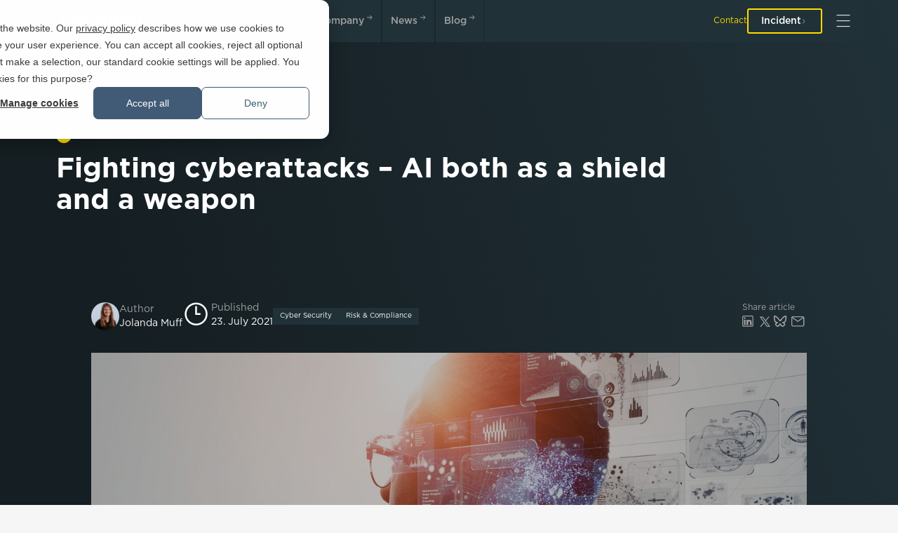

--- FILE ---
content_type: text/html; charset=UTF-8
request_url: https://www.infoguard.ch/en/blog/fighting-cyberattacks-ai-both-as-a-shield-and-a-weapon
body_size: 96359
content:
<!doctype html><html lang="en"><head>
    <meta charset="utf-8">
    
    <title>Fighting cyberattacks – AI both as a shield and a weapon</title>
     
    <link rel="shortcut icon" href="https://www.infoguard.ch/hubfs/InfoGuard_Favicon.png">
    
    <meta name="description" content="Cyberattacks are becoming ever more sophisticated. Read in this blog how AI is being used as an offensive weapon as well as to defend against cyberattacks">

    
    
    
    
    <link rel="stylesheet" href="https://cdnjs.cloudflare.com/ajax/libs/magnific-popup.js/1.2.0/magnific-popup.min.css" crossorigin="anonymous" referrerpolicy="no-referrer">
    <meta name="viewport" content="width=device-width, initial-scale=1">

    <script src="/hs/hsstatic/jquery-libs/static-1.1/jquery/jquery-1.7.1.js"></script>
<script>hsjQuery = window['jQuery'];</script>
    <meta property="og:description" content="Cyberattacks are becoming ever more sophisticated. Read in this blog how AI is being used as an offensive weapon as well as to defend against cyberattacks">
    <meta property="og:title" content="Fighting cyberattacks – AI both as a shield and a weapon">
    <meta name="twitter:description" content="Cyberattacks are becoming ever more sophisticated. Read in this blog how AI is being used as an offensive weapon as well as to defend against cyberattacks">
    <meta name="twitter:title" content="Fighting cyberattacks – AI both as a shield and a weapon">

    

    
    <style>
a.cta_button{-moz-box-sizing:content-box !important;-webkit-box-sizing:content-box !important;box-sizing:content-box !important;vertical-align:middle}.hs-breadcrumb-menu{list-style-type:none;margin:0px 0px 0px 0px;padding:0px 0px 0px 0px}.hs-breadcrumb-menu-item{float:left;padding:10px 0px 10px 10px}.hs-breadcrumb-menu-divider:before{content:'›';padding-left:10px}.hs-featured-image-link{border:0}.hs-featured-image{float:right;margin:0 0 20px 20px;max-width:50%}@media (max-width: 568px){.hs-featured-image{float:none;margin:0;width:100%;max-width:100%}}.hs-screen-reader-text{clip:rect(1px, 1px, 1px, 1px);height:1px;overflow:hidden;position:absolute !important;width:1px}
</style>

<link rel="stylesheet" href="https://www.infoguard.ch/hubfs/hub_generated/template_assets/1/186210054351/1768987215342/template_slick.min.css">
<link rel="stylesheet" href="https://www.infoguard.ch/hubfs/hub_generated/template_assets/1/116580221171/1769170941073/template_styles.min.css">
<link rel="stylesheet" href="https://www.infoguard.ch/hubfs/hub_generated/template_assets/1/182692665560/1768987217687/template_dev.css">
<link rel="stylesheet" href="https://www.infoguard.ch/hubfs/hub_generated/module_assets/1/183850862810/1767791510497/module_New_Header_Module.min.css">
<link rel="stylesheet" href="https://www.infoguard.ch/hubfs/hub_generated/module_assets/1/302420787445/1766500675093/module_Single_Blog_Audio.min.css">
<link rel="stylesheet" href="https://www.infoguard.ch/hubfs/hub_generated/module_assets/1/188434944245/1765198681931/module_Blog_Newsletter-Subscribe-Section-Popup.min.css">
<link rel="stylesheet" href="https://www.infoguard.ch/hubfs/hub_generated/module_assets/1/117612843461/1767093532420/module_Footer-Mod.min.css">
    

    
<!--  Added by GoogleAnalytics4 integration -->
<script>
var _hsp = window._hsp = window._hsp || [];
window.dataLayer = window.dataLayer || [];
function gtag(){dataLayer.push(arguments);}

var useGoogleConsentModeV2 = true;
var waitForUpdateMillis = 1000;


if (!window._hsGoogleConsentRunOnce) {
  window._hsGoogleConsentRunOnce = true;

  gtag('consent', 'default', {
    'ad_storage': 'denied',
    'analytics_storage': 'denied',
    'ad_user_data': 'denied',
    'ad_personalization': 'denied',
    'wait_for_update': waitForUpdateMillis
  });

  if (useGoogleConsentModeV2) {
    _hsp.push(['useGoogleConsentModeV2'])
  } else {
    _hsp.push(['addPrivacyConsentListener', function(consent){
      var hasAnalyticsConsent = consent && (consent.allowed || (consent.categories && consent.categories.analytics));
      var hasAdsConsent = consent && (consent.allowed || (consent.categories && consent.categories.advertisement));

      gtag('consent', 'update', {
        'ad_storage': hasAdsConsent ? 'granted' : 'denied',
        'analytics_storage': hasAnalyticsConsent ? 'granted' : 'denied',
        'ad_user_data': hasAdsConsent ? 'granted' : 'denied',
        'ad_personalization': hasAdsConsent ? 'granted' : 'denied'
      });
    }]);
  }
}

gtag('js', new Date());
gtag('set', 'developer_id.dZTQ1Zm', true);
gtag('config', 'G-SFM48DR0PD');
</script>
<script async src="https://www.googletagmanager.com/gtag/js?id=G-SFM48DR0PD"></script>

<!-- /Added by GoogleAnalytics4 integration -->

<!--  Added by GoogleTagManager integration -->
<script>
var _hsp = window._hsp = window._hsp || [];
window.dataLayer = window.dataLayer || [];
function gtag(){dataLayer.push(arguments);}

var useGoogleConsentModeV2 = true;
var waitForUpdateMillis = 1000;



var hsLoadGtm = function loadGtm() {
    if(window._hsGtmLoadOnce) {
      return;
    }

    if (useGoogleConsentModeV2) {

      gtag('set','developer_id.dZTQ1Zm',true);

      gtag('consent', 'default', {
      'ad_storage': 'denied',
      'analytics_storage': 'denied',
      'ad_user_data': 'denied',
      'ad_personalization': 'denied',
      'wait_for_update': waitForUpdateMillis
      });

      _hsp.push(['useGoogleConsentModeV2'])
    }

    (function(w,d,s,l,i){w[l]=w[l]||[];w[l].push({'gtm.start':
    new Date().getTime(),event:'gtm.js'});var f=d.getElementsByTagName(s)[0],
    j=d.createElement(s),dl=l!='dataLayer'?'&l='+l:'';j.async=true;j.src=
    'https://www.googletagmanager.com/gtm.js?id='+i+dl;f.parentNode.insertBefore(j,f);
    })(window,document,'script','dataLayer','GTM-NXCF5FV');

    window._hsGtmLoadOnce = true;
};

_hsp.push(['addPrivacyConsentListener', function(consent){
  if(consent.allowed || (consent.categories && consent.categories.analytics)){
    hsLoadGtm();
  }
}]);

</script>

<!-- /Added by GoogleTagManager integration -->


<link rel="alternate" href="https://www.infoguard.ch/de/" hreflang="de">
<link rel="alternate" href="https://www.infoguard.at/" hreflang="de-at">
<link rel="alternate" href="https://www.infoguard.de/" hreflang="de-de">
<link rel="alternate" href="https://www.infoguard.ch/en/" hreflang="x-default">

<script>
var gaProperty = 'UA-11915560-1';
var disableStr = 'ga-disable-' + gaProperty;
if (document.cookie.indexOf(disableStr + '=true') > -1) {
window[disableStr] = true;
}
function gaOptout() {
document.cookie = disableStr + '=true; expires=Thu, 31 Dec 2099 23:59:59 UTC; path=/';
window[disableStr] = true;
alert('Das Tracking ist jetzt deaktiviert');
}
(function(i,s,o,g,r,a,m){i['GoogleAnalyticsObject']=r;i[r]=i[r]||function(){
(i[r].q=i[r].q||[]).push(arguments)},i[r].l=1*new Date();a=s.createElement(o),
m=s.getElementsByTagName(o)[0];a.async=1;a.src=g;m.parentNode.insertBefore(a,m)
})(window,document,'script','https://www.google-analytics.com/analytics.js','ga'); 

ga('create', 'UA-11915560-1', 'auto'); ga('set', 'anonymizeIp', true); ga('send', 'pageview');
  
  window.hsConversationsSettings = {
    disableAttachment: true
  };
</script>
<!-- Global site tag (gtag.js) - Google Analytics -->
<script async src="https://www.googletagmanager.com/gtag/js?id=G-SFM48DR0PD"></script>
<script>
  window.dataLayer = window.dataLayer || [];
  function gtag(){dataLayer.push(arguments);}
  gtag('js', new Date());

  gtag('config', 'G-SFM48DR0PD');
</script>
<link rel="amphtml" href="https://www.infoguard.ch/en/blog/fighting-cyberattacks-ai-both-as-a-shield-and-a-weapon?hs_amp=true">

<meta property="og:image" content="https://www.infoguard.ch/hubfs/infoguard-blog-KI-cyberattacken.jpg.jpg">
<meta property="og:image:width" content="1388">
<meta property="og:image:height" content="755">
<meta property="og:image:alt" content="infoguard-blog-KI-cyberattacken-en">
<meta name="twitter:image" content="https://www.infoguard.ch/hubfs/infoguard-blog-KI-cyberattacken.jpg.jpg">
<meta name="twitter:image:alt" content="infoguard-blog-KI-cyberattacken-en">

<meta property="og:url" content="https://www.infoguard.ch/en/blog/fighting-cyberattacks-ai-both-as-a-shield-and-a-weapon">
<meta name="twitter:card" content="summary_large_image">
<meta name="twitter:creator" content="@InfoGuardAG">

<link rel="canonical" href="https://www.infoguard.ch/en/blog/fighting-cyberattacks-ai-both-as-a-shield-and-a-weapon">

<meta property="og:type" content="article">
<link rel="alternate" type="application/rss+xml" href="https://www.infoguard.ch/en/blog/rss.xml">
<meta name="twitter:domain" content="www.infoguard.ch">
<script src="//platform.linkedin.com/in.js" type="text/javascript">
    lang: en_US
</script>

<meta http-equiv="content-language" content="en">






   
    

  <meta name="generator" content="HubSpot"></head>
  <body>
<!--  Added by GoogleTagManager integration -->
<noscript><iframe src="https://www.googletagmanager.com/ns.html?id=GTM-NXCF5FV" height="0" width="0" style="display:none;visibility:hidden"></iframe></noscript>

<!-- /Added by GoogleTagManager integration -->

    <div class="body-wrapper   hs-content-id-51392116578 hs-blog-post hs-blog-id-4619621091">
      
       <div data-global-resource-path="theme/Partials/Header.html">

<div id="hs_cos_wrapper_module_17301845434093" class="hs_cos_wrapper hs_cos_wrapper_widget hs_cos_wrapper_type_module" style="" data-hs-cos-general-type="widget" data-hs-cos-type="module"><div class="fixedNavigation anniversary-logo-main-wrapper">
  <div class="navigation">
    <div class="header">
      <div class="header__left">     
        
        
        <a class="header__logo" href="https://www.infoguard.ch/en/">
                <svg width="376" height="98" viewbox="0 0 376 98" fill="none" xmlns="http://www.w3.org/2000/svg" class="logo logo--negative">        <g clip-path="url(#clip0_5_101)">          <path d="M11.3271 0.517517H-0.000732422V17.1473H11.3271V0.517517Z" fill="var(--logo-accent, #FFDC00)" />          <path d="M-0.000732422 95.213L1.80986 93.0629C3.44802 94.483 5.1127 95.286 7.21511 95.286C9.07213 95.286 10.246 94.4034 10.246 93.1359V93.0895C10.246 91.8685 9.56292 91.2049 6.38609 90.4749C2.745 89.5923 0.689018 88.5173 0.689018 85.3652V85.3188C0.689018 82.3857 3.1363 80.3551 6.532 80.3551C9.02571 80.3551 11.0087 81.1116 12.7397 82.5051L11.1281 84.7813C9.58945 83.6332 8.05077 83.0227 6.48557 83.0227C4.72803 83.0227 3.70004 83.9252 3.70004 85.0533V85.0998C3.70004 86.4203 4.48264 87.0109 7.78548 87.7873C11.4 88.6699 13.2637 89.9639 13.2637 92.8041V92.8506C13.2637 96.0558 10.7435 97.9603 7.14879 97.9603C4.5357 97.9603 2.06189 97.0578 0.012532 95.2196L-0.000732422 95.213ZM18.4103 80.5873H21.6601L25.7455 93.2819L29.9503 80.5409H32.4905L36.6953 93.2819L40.7807 80.5873H43.9377L37.9952 97.8342H35.3821L31.1773 85.5311L26.9725 97.8342H24.3793L18.4169 80.5873H18.4103ZM50.7291 80.5873H53.7335V97.7081H50.7291V80.5873ZM60.7039 95.213L62.5145 93.0629C64.1527 94.483 65.8173 95.286 67.9198 95.286C69.7768 95.286 70.9507 94.4034 70.9507 93.1359V93.0895C70.9507 91.8685 70.2676 91.2049 67.0907 90.4749C63.4496 89.5923 61.3937 88.5173 61.3937 85.3652V85.3188C61.3937 82.3857 63.8409 80.3551 67.2366 80.3551C69.7303 80.3551 71.7134 81.1116 73.4444 82.5051L71.8328 84.7813C70.2941 83.6332 68.7554 83.0227 67.1902 83.0227C65.4327 83.0227 64.4047 83.9252 64.4047 85.0533V85.0998C64.4047 86.4203 65.1873 87.0109 68.4901 87.7873C72.1047 88.6699 73.9683 89.9639 73.9683 92.8041V92.8506C73.9683 96.0558 71.4481 97.9603 67.8534 97.9603C65.2403 97.9603 62.7665 97.0578 60.7172 95.2196L60.7039 95.213ZM79.6521 95.213L81.4627 93.0629C83.1009 94.483 84.7656 95.286 86.868 95.286C88.725 95.286 89.8989 94.4034 89.8989 93.1359V93.0895C89.8989 91.8685 89.2158 91.2049 86.039 90.4749C82.3979 89.5923 80.3419 88.5173 80.3419 85.3652V85.3188C80.3419 82.3857 82.7892 80.3551 86.1849 80.3551C88.6786 80.3551 90.6616 81.1116 92.3926 82.5051L90.781 84.7813C89.2423 83.6332 87.7036 83.0227 86.1384 83.0227C84.3809 83.0227 83.3529 83.9252 83.3529 85.0533V85.0998C83.3529 86.4203 84.1355 87.0109 87.4384 87.7873C91.0529 88.6699 92.9166 89.9639 92.9166 92.8041V92.8506C92.9166 96.0558 90.3963 97.9603 86.8017 97.9603C84.1886 97.9603 81.7148 97.0578 79.6654 95.2196L79.6521 95.213ZM110.114 89.1942V89.1477C110.114 84.2769 113.755 80.2953 118.941 80.2953C122.098 80.2953 124.002 81.3969 125.64 82.963L123.71 85.186C122.344 83.9119 120.871 83.0559 118.921 83.0559C115.672 83.0559 113.271 85.7435 113.271 89.0946V89.1411C113.271 92.4922 115.645 95.2064 118.921 95.2064C121.024 95.2064 122.37 94.3769 123.836 93.0032L125.766 94.9608C123.982 96.8189 122.025 97.9935 118.822 97.9935C113.835 97.9935 110.121 94.1048 110.121 89.1875L110.114 89.1942ZM137.253 90.9527L130.455 80.5807H134.023L138.792 88.1391L143.633 80.5807H147.082L140.284 90.8797V97.7015H137.253V90.9527ZM153.263 80.5807H160.937C162.893 80.5807 164.432 81.1182 165.413 82.0937C166.169 82.8502 166.561 83.7792 166.561 84.9339V84.9803C166.561 87.0375 165.387 88.1324 164.113 88.796C166.116 89.4795 167.509 90.6342 167.509 92.9568V93.0032C167.509 96.0624 164.989 97.7015 161.175 97.7015H153.256V80.5807H153.263ZM163.556 85.4249C163.556 84.0778 162.482 83.2483 160.552 83.2483H156.228V87.8006H160.333C162.263 87.8006 163.556 87.0441 163.556 85.478V85.4316V85.4249ZM160.99 90.3422H156.221V95.0405H161.208C163.264 95.0405 164.511 94.2309 164.511 92.6913V92.6449C164.511 91.1982 163.364 90.3488 160.99 90.3488V90.3422ZM174.46 80.5807H187.147V83.2683H177.464V87.721H186.046V90.4086H177.464V95.0073H187.266V97.6948H174.453V80.574L174.46 80.5807ZM194.383 80.5807H202.01C204.159 80.5807 205.85 81.2177 206.951 82.2928C207.853 83.2218 208.37 84.4959 208.37 85.989V86.0354C208.37 88.8491 206.686 90.5346 204.311 91.2181L208.934 97.7015H205.366L201.161 91.7358H197.394V97.7015H194.389V80.5807H194.383ZM201.791 89.0681C203.94 89.0681 205.313 87.94 205.313 86.208V86.1615C205.313 84.3234 203.993 83.3213 201.764 83.3213H197.387V89.0681H201.791ZM225.335 95.2064L227.146 93.0563C228.784 94.4764 230.449 95.2794 232.551 95.2794C234.408 95.2794 235.582 94.3968 235.582 93.1293V93.0829C235.582 91.8618 234.899 91.1982 231.722 90.4683C228.081 89.5857 226.025 88.5107 226.025 85.3586V85.3121C226.025 82.379 228.472 80.3484 231.868 80.3484C234.362 80.3484 236.345 81.1049 238.076 82.4985L236.464 84.7746C234.926 83.6266 233.387 83.0161 231.822 83.0161C230.064 83.0161 229.036 83.9186 229.036 85.0467V85.0931C229.036 86.4137 229.819 87.0043 233.122 87.7807C236.736 88.6633 238.6 89.9573 238.6 92.7975V92.844C238.6 96.0491 236.079 97.9537 232.485 97.9537C229.872 97.9537 227.398 97.0512 225.349 95.213L225.335 95.2064ZM245.676 80.5807H258.364V83.2683H248.681V87.721H257.263V90.4086H248.681V95.0073H258.483V97.6948H245.67V80.574L245.676 80.5807ZM264.843 89.1875V89.1411C264.843 84.2703 268.484 80.2887 273.671 80.2887C276.828 80.2887 278.731 81.3903 280.369 82.9564L278.439 85.1794C277.073 83.9053 275.601 83.0493 273.651 83.0493C270.401 83.0493 268 85.7368 268 89.088V89.1345C268 92.4856 270.375 95.1997 273.651 95.1997C275.753 95.1997 277.1 94.3702 278.565 92.9966L280.495 94.9542C278.711 96.8123 276.755 97.9868 273.551 97.9868C268.564 97.9868 264.85 94.0982 264.85 89.1809L264.843 89.1875ZM286.915 90.4351V80.5807H289.92V90.3157C289.92 93.4943 291.558 95.1865 294.244 95.1865C296.93 95.1865 298.548 93.5938 298.548 90.4417V80.5873H301.553V90.2957C301.553 95.4054 298.668 97.9736 294.191 97.9736C289.714 97.9736 286.909 95.4054 286.909 90.4417L286.915 90.4351ZM309.233 80.5807H316.86C319.009 80.5807 320.7 81.2177 321.801 82.2928C322.703 83.2218 323.22 84.4959 323.22 85.989V86.0354C323.22 88.8491 321.536 90.5346 319.161 91.2181L323.784 97.7015H320.216L316.011 91.7358H312.244V97.7015H309.239V80.5807H309.233ZM316.641 89.0681C318.79 89.0681 320.163 87.94 320.163 86.208V86.1615C320.163 84.3234 318.843 83.3213 316.614 83.3213H312.237V89.0681H316.641ZM330.628 80.5807H333.633V97.7015H330.628V80.5807ZM345.955 83.3678H340.53V80.5807H354.418V83.3678H348.993V97.7015H345.962V83.3678H345.955ZM366.17 90.9527L359.372 80.5807H362.94L367.709 88.1391L372.551 80.5807H375.999L369.201 90.8797V97.7015H366.17V90.9527Z" fill="var(--logo-main, #575757)" />          <path d="M242.93 17.154V62.053H231.516V56.6579C228.081 60.8917 223.836 62.9554 218.597 62.9554C208.622 62.9554 202.421 56.2797 202.421 45.5427V17.154H213.749V42.5697C213.749 48.9403 216.819 52.4441 222.384 52.4441C227.948 52.4441 231.51 48.5952 231.51 42.3972V17.154H242.924H242.93ZM285.668 21.6399C288.925 24.8119 290.57 29.4969 290.57 35.5688V62.0596H279.487V57.6732C275.992 61.1438 271.356 62.9621 265.991 62.9621C258.244 62.9621 249.901 58.5425 249.901 48.8474V48.6815C249.901 39.4774 256.871 33.9828 268.544 33.9828C273.379 33.9828 276.834 34.7393 279.567 35.5555V35.4029C279.567 28.1232 274.062 26.597 269.446 26.597C264.83 26.597 261.103 27.6654 257.263 29.2646L256.593 29.5433L256.361 28.8598L253.721 21.0228L253.522 20.4388L254.086 20.1866C258.257 18.3153 263.165 16.5767 270.766 16.5767C277.292 16.5767 282.445 18.3285 285.662 21.6399H285.668ZM279.733 45.7086V43.2068C277.723 42.4768 274.593 41.6805 270.52 41.6805C264.459 41.6805 260.977 44.0761 260.977 48.2634V48.4293C260.977 52.026 264.041 54.3486 268.789 54.3486C275.13 54.3486 279.733 50.7121 279.733 45.7086ZM326.059 16.3311L326.709 16.3577V28.2427H325.455C316.455 28.2427 311.302 34.2748 311.302 44.7994V62.0596H299.974V17.154H311.302V24.719C314.432 19.2045 319.208 16.3179 325.249 16.3179C325.521 16.3179 325.793 16.3179 326.065 16.3378L326.059 16.3311ZM375.999 0.491062V62.053H364.671V56.1138C360.858 60.7125 356.209 62.9554 350.518 62.9554C340.397 62.9554 329.647 54.7998 329.647 39.6831V39.5172C329.647 24.2346 340.152 16.2449 350.518 16.2449C356.195 16.2449 360.838 18.3617 364.671 22.695V0.491062H375.999ZM364.837 39.6831V39.5172C364.837 31.9588 359.704 26.2585 352.906 26.2585C346.108 26.2585 341.054 31.7133 341.054 39.5172V39.6831C341.054 47.2415 346.148 52.9418 352.906 52.9418C358.769 52.9418 364.837 47.9781 364.837 39.6831ZM-0.000854492 17.154V62.053H11.327V17.154H-0.000854492ZM45.4961 16.2449C40.2832 16.2449 36.0386 18.2954 32.5766 22.4959V17.154H21.2488V62.053H32.5766V36.7965C32.5766 30.6449 36.158 26.67 41.7091 26.67C47.2603 26.67 50.3443 30.2069 50.3443 36.6306V62.0463H61.6721V33.578C61.6721 22.8875 55.4776 16.2382 45.5028 16.2382L45.4961 16.2449ZM144.814 39.5172V39.6831C144.814 52.7825 134.275 63.0351 120.818 63.0351C107.361 63.0351 97.0616 52.8489 97.0616 39.8424V39.6765C97.0616 26.5306 107.567 16.2382 120.984 16.2382C134.401 16.2382 144.82 26.4642 144.82 39.5106L144.814 39.5172ZM108.389 39.6831C108.389 47.122 113.921 52.9418 120.977 52.9418C128.034 52.9418 133.486 47.4339 133.486 39.849V39.6831C133.486 32.0783 128.041 26.3448 120.812 26.3448C113.582 26.3448 108.383 31.8858 108.383 39.5238V39.6897L108.389 39.6831ZM86.6755 0C82.2187 0 78.8495 1.20111 76.389 3.66306C73.9085 6.15154 72.6484 9.92077 72.6484 14.8646V17.3995H67.1238V27.088H72.6484V62.053H83.9762V27.088H95.3505V17.4858H83.8104V15.7737C83.8104 11.739 85.4287 9.85442 88.904 9.85442C90.9997 9.85442 92.6711 10.2658 94.5413 10.8963L95.4367 11.1882V1.32719L94.9525 1.1812C92.9761 0.597237 90.4559 0 86.6822 0H86.6755ZM149.091 25.8405C150.935 17.0677 159.152 10.6773 167.728 10.6773C174.93 10.6773 179.082 12.98 183.446 16.7027L183.963 17.1473L184.401 16.6231L190.828 8.95856L191.259 8.44095L190.742 8.00298C184.05 2.31595 177.504 0 168.146 0C157.149 0 146.047 6.3838 140.675 15.5746C144.203 18.3285 147.082 21.8257 149.091 25.8405ZM192.744 28.4484V53.685L192.506 53.8907C187.624 58.0647 179.407 63.0417 168 63.0417C160.008 63.0417 153.018 60.5997 147.606 55.9744C149.973 52.2317 151.532 47.9382 152.063 43.2931C155.253 48.9602 161.069 52.4507 168.331 52.4507C173.186 52.4507 177.988 50.9842 181.576 48.416V38.6346H166.826V28.455H192.738L192.744 28.4484Z" fill="var(--logo-main, #575757)" />        </g>      </svg>
        </a>
        <nav class="nav" aria-label="Main Navigation">
          
          
          
          <a class="nav__item text-button text-button--default" href="https://www.infoguard.ch/en/solutions">
            Solutions
            <span class="text-button__arrow">
              <svg width="24" height="8" viewbox="0 0 9 8" fill="none" xmlns="http://www.w3.org/2000/svg"> <line x1="7.53299" y1="3.83715" x2="0.613072" y2="3.87481" stroke="currentColor" /> <path d="M4.84473 6.65674L7.67315 3.82831L4.84473 0.999884" stroke="currentColor" /> </svg>
            </span>
          </a>
          
          
          
          <a class="nav__item text-button text-button--default" href="https://www.infoguard.ch/en/career">
            Career
            <span class="text-button__arrow">
              <svg width="24" height="8" viewbox="0 0 9 8" fill="none" xmlns="http://www.w3.org/2000/svg"> <line x1="7.53299" y1="3.83715" x2="0.613072" y2="3.87481" stroke="currentColor" /> <path d="M4.84473 6.65674L7.67315 3.82831L4.84473 0.999884" stroke="currentColor" /> </svg>
            </span>
          </a>
          
          
          
          <a class="nav__item text-button text-button--default" href="https://www.infoguard.ch/en/about-us">
            Company
            <span class="text-button__arrow">
              <svg width="24" height="8" viewbox="0 0 9 8" fill="none" xmlns="http://www.w3.org/2000/svg"> <line x1="7.53299" y1="3.83715" x2="0.613072" y2="3.87481" stroke="currentColor" /> <path d="M4.84473 6.65674L7.67315 3.82831L4.84473 0.999884" stroke="currentColor" /> </svg>
            </span>
          </a>
          
          
          
          <a class="nav__item text-button text-button--default" href="https://www.infoguard.ch/en/resources">
            News
            <span class="text-button__arrow">
              <svg width="24" height="8" viewbox="0 0 9 8" fill="none" xmlns="http://www.w3.org/2000/svg"> <line x1="7.53299" y1="3.83715" x2="0.613072" y2="3.87481" stroke="currentColor" /> <path d="M4.84473 6.65674L7.67315 3.82831L4.84473 0.999884" stroke="currentColor" /> </svg>
            </span>
          </a>
          
          
          
          <a class="nav__item text-button text-button--default" href="https://www.infoguard.ch/en/blog">
            Blog
            <span class="text-button__arrow">
              <svg width="24" height="8" viewbox="0 0 9 8" fill="none" xmlns="http://www.w3.org/2000/svg"> <line x1="7.53299" y1="3.83715" x2="0.613072" y2="3.87481" stroke="currentColor" /> <path d="M4.84473 6.65674L7.67315 3.82831L4.84473 0.999884" stroke="currentColor" /> </svg>
            </span>
          </a>
          
        </nav>
      </div>

      <div class="header__right">
        <div class="header__right__links">
          
          
          <a class="header__right__link header__right__link--active" href="https://www.infoguard.ch/en/contact">
            Contact
          </a>

          
          
          
           
    
    
          
          

          
          
          <a href="https://www.infoguard.ch/en/report-an-incident">
            <button class="button button--white button--size-36">
              Incident
              <div class="button__icon">
                <svg width="10" height="7" viewbox="0 0 10 7" fill="none" xmlns="http://www.w3.org/2000/svg"> <line x1="9" y1="3.50867" x2="4.54881e-08" y2="3.50867" stroke="currentColor" /> <path d="M6.20654 6.32843L9.14994 3.5L6.20654 0.671573" stroke="currentColor" /> </svg>
              </div>
            </button>
          </a>

        </div>

        <div class="header__right__burger">
          <button class="burger-button mainToggle">
            <svg class="burger-button__image" width="20" height="18" viewbox="0 0 20 18" fill="none" xmlns="http://www.w3.org/2000/svg"> <line class="burger-button__line" x1="0.482422" y1="8.66797" x2="19.5166" y2="8.66797" stroke="currentColor" /> <line class="burger-button__line" x1="0.482422" y1="16.668" x2="19.5166" y2="16.668" stroke="currentColor" /> <line class="burger-button__line" x1="0.482422" y1="0.667969" x2="19.5166" y2="0.667969" stroke="currentColor" /> </svg>
          </button>
        </div>
      </div>
    </div> 
    <div class="navigationOpen test">
      <div class="header menu-inside">
        <div class="header__left">     
          
          
          <a class="header__logo" href="https://www.infoguard.ch/en/">
                  <svg width="376" height="98" viewbox="0 0 376 98" fill="none" xmlns="http://www.w3.org/2000/svg" class="logo logo--negative">        <g clip-path="url(#clip0_5_101)">          <path d="M11.3271 0.517517H-0.000732422V17.1473H11.3271V0.517517Z" fill="var(--logo-accent, #FFDC00)" />          <path d="M-0.000732422 95.213L1.80986 93.0629C3.44802 94.483 5.1127 95.286 7.21511 95.286C9.07213 95.286 10.246 94.4034 10.246 93.1359V93.0895C10.246 91.8685 9.56292 91.2049 6.38609 90.4749C2.745 89.5923 0.689018 88.5173 0.689018 85.3652V85.3188C0.689018 82.3857 3.1363 80.3551 6.532 80.3551C9.02571 80.3551 11.0087 81.1116 12.7397 82.5051L11.1281 84.7813C9.58945 83.6332 8.05077 83.0227 6.48557 83.0227C4.72803 83.0227 3.70004 83.9252 3.70004 85.0533V85.0998C3.70004 86.4203 4.48264 87.0109 7.78548 87.7873C11.4 88.6699 13.2637 89.9639 13.2637 92.8041V92.8506C13.2637 96.0558 10.7435 97.9603 7.14879 97.9603C4.5357 97.9603 2.06189 97.0578 0.012532 95.2196L-0.000732422 95.213ZM18.4103 80.5873H21.6601L25.7455 93.2819L29.9503 80.5409H32.4905L36.6953 93.2819L40.7807 80.5873H43.9377L37.9952 97.8342H35.3821L31.1773 85.5311L26.9725 97.8342H24.3793L18.4169 80.5873H18.4103ZM50.7291 80.5873H53.7335V97.7081H50.7291V80.5873ZM60.7039 95.213L62.5145 93.0629C64.1527 94.483 65.8173 95.286 67.9198 95.286C69.7768 95.286 70.9507 94.4034 70.9507 93.1359V93.0895C70.9507 91.8685 70.2676 91.2049 67.0907 90.4749C63.4496 89.5923 61.3937 88.5173 61.3937 85.3652V85.3188C61.3937 82.3857 63.8409 80.3551 67.2366 80.3551C69.7303 80.3551 71.7134 81.1116 73.4444 82.5051L71.8328 84.7813C70.2941 83.6332 68.7554 83.0227 67.1902 83.0227C65.4327 83.0227 64.4047 83.9252 64.4047 85.0533V85.0998C64.4047 86.4203 65.1873 87.0109 68.4901 87.7873C72.1047 88.6699 73.9683 89.9639 73.9683 92.8041V92.8506C73.9683 96.0558 71.4481 97.9603 67.8534 97.9603C65.2403 97.9603 62.7665 97.0578 60.7172 95.2196L60.7039 95.213ZM79.6521 95.213L81.4627 93.0629C83.1009 94.483 84.7656 95.286 86.868 95.286C88.725 95.286 89.8989 94.4034 89.8989 93.1359V93.0895C89.8989 91.8685 89.2158 91.2049 86.039 90.4749C82.3979 89.5923 80.3419 88.5173 80.3419 85.3652V85.3188C80.3419 82.3857 82.7892 80.3551 86.1849 80.3551C88.6786 80.3551 90.6616 81.1116 92.3926 82.5051L90.781 84.7813C89.2423 83.6332 87.7036 83.0227 86.1384 83.0227C84.3809 83.0227 83.3529 83.9252 83.3529 85.0533V85.0998C83.3529 86.4203 84.1355 87.0109 87.4384 87.7873C91.0529 88.6699 92.9166 89.9639 92.9166 92.8041V92.8506C92.9166 96.0558 90.3963 97.9603 86.8017 97.9603C84.1886 97.9603 81.7148 97.0578 79.6654 95.2196L79.6521 95.213ZM110.114 89.1942V89.1477C110.114 84.2769 113.755 80.2953 118.941 80.2953C122.098 80.2953 124.002 81.3969 125.64 82.963L123.71 85.186C122.344 83.9119 120.871 83.0559 118.921 83.0559C115.672 83.0559 113.271 85.7435 113.271 89.0946V89.1411C113.271 92.4922 115.645 95.2064 118.921 95.2064C121.024 95.2064 122.37 94.3769 123.836 93.0032L125.766 94.9608C123.982 96.8189 122.025 97.9935 118.822 97.9935C113.835 97.9935 110.121 94.1048 110.121 89.1875L110.114 89.1942ZM137.253 90.9527L130.455 80.5807H134.023L138.792 88.1391L143.633 80.5807H147.082L140.284 90.8797V97.7015H137.253V90.9527ZM153.263 80.5807H160.937C162.893 80.5807 164.432 81.1182 165.413 82.0937C166.169 82.8502 166.561 83.7792 166.561 84.9339V84.9803C166.561 87.0375 165.387 88.1324 164.113 88.796C166.116 89.4795 167.509 90.6342 167.509 92.9568V93.0032C167.509 96.0624 164.989 97.7015 161.175 97.7015H153.256V80.5807H153.263ZM163.556 85.4249C163.556 84.0778 162.482 83.2483 160.552 83.2483H156.228V87.8006H160.333C162.263 87.8006 163.556 87.0441 163.556 85.478V85.4316V85.4249ZM160.99 90.3422H156.221V95.0405H161.208C163.264 95.0405 164.511 94.2309 164.511 92.6913V92.6449C164.511 91.1982 163.364 90.3488 160.99 90.3488V90.3422ZM174.46 80.5807H187.147V83.2683H177.464V87.721H186.046V90.4086H177.464V95.0073H187.266V97.6948H174.453V80.574L174.46 80.5807ZM194.383 80.5807H202.01C204.159 80.5807 205.85 81.2177 206.951 82.2928C207.853 83.2218 208.37 84.4959 208.37 85.989V86.0354C208.37 88.8491 206.686 90.5346 204.311 91.2181L208.934 97.7015H205.366L201.161 91.7358H197.394V97.7015H194.389V80.5807H194.383ZM201.791 89.0681C203.94 89.0681 205.313 87.94 205.313 86.208V86.1615C205.313 84.3234 203.993 83.3213 201.764 83.3213H197.387V89.0681H201.791ZM225.335 95.2064L227.146 93.0563C228.784 94.4764 230.449 95.2794 232.551 95.2794C234.408 95.2794 235.582 94.3968 235.582 93.1293V93.0829C235.582 91.8618 234.899 91.1982 231.722 90.4683C228.081 89.5857 226.025 88.5107 226.025 85.3586V85.3121C226.025 82.379 228.472 80.3484 231.868 80.3484C234.362 80.3484 236.345 81.1049 238.076 82.4985L236.464 84.7746C234.926 83.6266 233.387 83.0161 231.822 83.0161C230.064 83.0161 229.036 83.9186 229.036 85.0467V85.0931C229.036 86.4137 229.819 87.0043 233.122 87.7807C236.736 88.6633 238.6 89.9573 238.6 92.7975V92.844C238.6 96.0491 236.079 97.9537 232.485 97.9537C229.872 97.9537 227.398 97.0512 225.349 95.213L225.335 95.2064ZM245.676 80.5807H258.364V83.2683H248.681V87.721H257.263V90.4086H248.681V95.0073H258.483V97.6948H245.67V80.574L245.676 80.5807ZM264.843 89.1875V89.1411C264.843 84.2703 268.484 80.2887 273.671 80.2887C276.828 80.2887 278.731 81.3903 280.369 82.9564L278.439 85.1794C277.073 83.9053 275.601 83.0493 273.651 83.0493C270.401 83.0493 268 85.7368 268 89.088V89.1345C268 92.4856 270.375 95.1997 273.651 95.1997C275.753 95.1997 277.1 94.3702 278.565 92.9966L280.495 94.9542C278.711 96.8123 276.755 97.9868 273.551 97.9868C268.564 97.9868 264.85 94.0982 264.85 89.1809L264.843 89.1875ZM286.915 90.4351V80.5807H289.92V90.3157C289.92 93.4943 291.558 95.1865 294.244 95.1865C296.93 95.1865 298.548 93.5938 298.548 90.4417V80.5873H301.553V90.2957C301.553 95.4054 298.668 97.9736 294.191 97.9736C289.714 97.9736 286.909 95.4054 286.909 90.4417L286.915 90.4351ZM309.233 80.5807H316.86C319.009 80.5807 320.7 81.2177 321.801 82.2928C322.703 83.2218 323.22 84.4959 323.22 85.989V86.0354C323.22 88.8491 321.536 90.5346 319.161 91.2181L323.784 97.7015H320.216L316.011 91.7358H312.244V97.7015H309.239V80.5807H309.233ZM316.641 89.0681C318.79 89.0681 320.163 87.94 320.163 86.208V86.1615C320.163 84.3234 318.843 83.3213 316.614 83.3213H312.237V89.0681H316.641ZM330.628 80.5807H333.633V97.7015H330.628V80.5807ZM345.955 83.3678H340.53V80.5807H354.418V83.3678H348.993V97.7015H345.962V83.3678H345.955ZM366.17 90.9527L359.372 80.5807H362.94L367.709 88.1391L372.551 80.5807H375.999L369.201 90.8797V97.7015H366.17V90.9527Z" fill="var(--logo-main, #575757)" />          <path d="M242.93 17.154V62.053H231.516V56.6579C228.081 60.8917 223.836 62.9554 218.597 62.9554C208.622 62.9554 202.421 56.2797 202.421 45.5427V17.154H213.749V42.5697C213.749 48.9403 216.819 52.4441 222.384 52.4441C227.948 52.4441 231.51 48.5952 231.51 42.3972V17.154H242.924H242.93ZM285.668 21.6399C288.925 24.8119 290.57 29.4969 290.57 35.5688V62.0596H279.487V57.6732C275.992 61.1438 271.356 62.9621 265.991 62.9621C258.244 62.9621 249.901 58.5425 249.901 48.8474V48.6815C249.901 39.4774 256.871 33.9828 268.544 33.9828C273.379 33.9828 276.834 34.7393 279.567 35.5555V35.4029C279.567 28.1232 274.062 26.597 269.446 26.597C264.83 26.597 261.103 27.6654 257.263 29.2646L256.593 29.5433L256.361 28.8598L253.721 21.0228L253.522 20.4388L254.086 20.1866C258.257 18.3153 263.165 16.5767 270.766 16.5767C277.292 16.5767 282.445 18.3285 285.662 21.6399H285.668ZM279.733 45.7086V43.2068C277.723 42.4768 274.593 41.6805 270.52 41.6805C264.459 41.6805 260.977 44.0761 260.977 48.2634V48.4293C260.977 52.026 264.041 54.3486 268.789 54.3486C275.13 54.3486 279.733 50.7121 279.733 45.7086ZM326.059 16.3311L326.709 16.3577V28.2427H325.455C316.455 28.2427 311.302 34.2748 311.302 44.7994V62.0596H299.974V17.154H311.302V24.719C314.432 19.2045 319.208 16.3179 325.249 16.3179C325.521 16.3179 325.793 16.3179 326.065 16.3378L326.059 16.3311ZM375.999 0.491062V62.053H364.671V56.1138C360.858 60.7125 356.209 62.9554 350.518 62.9554C340.397 62.9554 329.647 54.7998 329.647 39.6831V39.5172C329.647 24.2346 340.152 16.2449 350.518 16.2449C356.195 16.2449 360.838 18.3617 364.671 22.695V0.491062H375.999ZM364.837 39.6831V39.5172C364.837 31.9588 359.704 26.2585 352.906 26.2585C346.108 26.2585 341.054 31.7133 341.054 39.5172V39.6831C341.054 47.2415 346.148 52.9418 352.906 52.9418C358.769 52.9418 364.837 47.9781 364.837 39.6831ZM-0.000854492 17.154V62.053H11.327V17.154H-0.000854492ZM45.4961 16.2449C40.2832 16.2449 36.0386 18.2954 32.5766 22.4959V17.154H21.2488V62.053H32.5766V36.7965C32.5766 30.6449 36.158 26.67 41.7091 26.67C47.2603 26.67 50.3443 30.2069 50.3443 36.6306V62.0463H61.6721V33.578C61.6721 22.8875 55.4776 16.2382 45.5028 16.2382L45.4961 16.2449ZM144.814 39.5172V39.6831C144.814 52.7825 134.275 63.0351 120.818 63.0351C107.361 63.0351 97.0616 52.8489 97.0616 39.8424V39.6765C97.0616 26.5306 107.567 16.2382 120.984 16.2382C134.401 16.2382 144.82 26.4642 144.82 39.5106L144.814 39.5172ZM108.389 39.6831C108.389 47.122 113.921 52.9418 120.977 52.9418C128.034 52.9418 133.486 47.4339 133.486 39.849V39.6831C133.486 32.0783 128.041 26.3448 120.812 26.3448C113.582 26.3448 108.383 31.8858 108.383 39.5238V39.6897L108.389 39.6831ZM86.6755 0C82.2187 0 78.8495 1.20111 76.389 3.66306C73.9085 6.15154 72.6484 9.92077 72.6484 14.8646V17.3995H67.1238V27.088H72.6484V62.053H83.9762V27.088H95.3505V17.4858H83.8104V15.7737C83.8104 11.739 85.4287 9.85442 88.904 9.85442C90.9997 9.85442 92.6711 10.2658 94.5413 10.8963L95.4367 11.1882V1.32719L94.9525 1.1812C92.9761 0.597237 90.4559 0 86.6822 0H86.6755ZM149.091 25.8405C150.935 17.0677 159.152 10.6773 167.728 10.6773C174.93 10.6773 179.082 12.98 183.446 16.7027L183.963 17.1473L184.401 16.6231L190.828 8.95856L191.259 8.44095L190.742 8.00298C184.05 2.31595 177.504 0 168.146 0C157.149 0 146.047 6.3838 140.675 15.5746C144.203 18.3285 147.082 21.8257 149.091 25.8405ZM192.744 28.4484V53.685L192.506 53.8907C187.624 58.0647 179.407 63.0417 168 63.0417C160.008 63.0417 153.018 60.5997 147.606 55.9744C149.973 52.2317 151.532 47.9382 152.063 43.2931C155.253 48.9602 161.069 52.4507 168.331 52.4507C173.186 52.4507 177.988 50.9842 181.576 48.416V38.6346H166.826V28.455H192.738L192.744 28.4484Z" fill="var(--logo-main, #575757)" />        </g>      </svg>
            <div class="anniversary-header-wrapper">
              <svg width="306" height="132" viewbox="0 0 306 132" fill="none" xmlns="http://www.w3.org/2000/svg" xmlns:xlink="http://www.w3.org/1999/xlink">
                <rect width="305.868" height="131.354" fill="url(#pattern0_10126_2175)"></rect>
                <defs>
                <pattern id="pattern0_10126_2175" patterncontentunits="objectBoundingBox" width="1" height="1">
                <use xlink:href="#image0_10126_2175" transform="matrix(0.000417901 0 0 0.000973118 -0.0363942 -0.350505)"></use>
                </pattern>
                <image id="image0_10126_2175" width="2480" height="1748" preserveaspectratio="none" xlink:href="[data-uri]"></image>
                </defs>
             </svg>
            </div>
          </a>

        </div>

        <div class="header__right">
          <div class="header__right__links">
            
            
            <a class="header__right__link header__right__link--active" href="https://www.infoguard.ch/en/contact">
              Contact
            </a>

            
            
            
            
            
            
            
            


            
            
            <a href="https://www.infoguard.ch/en/report-an-incident">
              <button class="button button--white button--size-36">
                Incident
                <div class="button__icon">
                  <svg width="10" height="7" viewbox="0 0 10 7" fill="none" xmlns="http://www.w3.org/2000/svg"> <line x1="9" y1="3.50867" x2="4.54881e-08" y2="3.50867" stroke="currentColor" /> <path d="M6.20654 6.32843L9.14994 3.5L6.20654 0.671573" stroke="currentColor" /> </svg>
                </div>
              </button>
            </a>

          </div>

          <div class="header__right__burger">
            <button class="burger-button active innerToggle">
              <svg class="burger-button__image" width="20" height="18" viewbox="0 0 20 18" fill="none" xmlns="http://www.w3.org/2000/svg"> <line class="burger-button__line" x1="0.482422" y1="8.66797" x2="19.5166" y2="8.66797" stroke="currentColor" /> <line class="burger-button__line" x1="0.482422" y1="16.668" x2="19.5166" y2="16.668" stroke="currentColor" /> <line class="burger-button__line" x1="0.482422" y1="0.667969" x2="19.5166" y2="0.667969" stroke="currentColor" /> </svg>
            </button>
          </div>
        </div>
      </div> 
      <div class="navigation__wrapper">
        <div class="navigation__left">
          <div class="navigation__menu">
            
            <div class="navigation__item ">
              
              
              <a class="nav__item text-button text-button--default" href="https://www.infoguard.ch/en/solutions">
                 <div class="fw-bold text-button text-button--default">
                  Solutions  
                  <span class="text-button__arrow">
                    <svg width="24" height="8" viewbox="0 0 9 8" fill="none" xmlns="http://www.w3.org/2000/svg"> <line x1="7.53299" y1="3.83715" x2="0.613072" y2="3.87481" stroke="currentColor" /> <path d="M4.84473 6.65674L7.67315 3.82831L4.84473 0.999884" stroke="currentColor" /> </svg>

                  </span>
                  
                  
                </div>
              </a>
              <div class="fw-bold text-button text-button--default small-screen-title">
                Solutions  
                <span class="text-button__arrow">
                  <svg width="24" height="8" viewbox="0 0 9 8" fill="none" xmlns="http://www.w3.org/2000/svg"> <line x1="7.53299" y1="3.83715" x2="0.613072" y2="3.87481" stroke="currentColor" /> <path d="M4.84473 6.65674L7.67315 3.82831L4.84473 0.999884" stroke="currentColor" /> </svg>

                </span>
                
                
              </div>
              <div class="navigation__item__button">
                <div class="mobileSubInnerMenu">
                  <div class="subMenuBackButton">
                    <a href="javascript:void(0)">
                      <svg width="22" height="13" viewbox="0 0 22 13" fill="none" xmlns="http://www.w3.org/2000/svg">
                        <line x1="2.26018" y1="6.22072" x2="15.2272" y2="6.15015" stroke="#A0A0A0" stroke-width="2" />
                        <path d="M7.29688 1L1.9968 6.30008L7.29688 11.6002" stroke="#A0A0A0" stroke-width="2" />
                      </svg>
                    </a>
                  </div>
                  <a href="https://www.infoguard.ch/en/solutions">
                     <div class="fw-bold text-button text-button--default">
                      Solutions  

                      
                      
                    </div>
                  </a>
                </div>
                
                
                
                
                <a href="https://www.infoguard.ch/en/cyber-defence">
                  <button class="button button--default button--size-20">
                    Cyber Defence

                    <div class="button__icon">
                      <svg width="10" height="7" viewbox="0 0 10 7" fill="none" xmlns="http://www.w3.org/2000/svg"> <line x1="9" y1="3.50867" x2="4.54881e-08" y2="3.50867" stroke="currentColor" /> <path d="M6.20654 6.32843L9.14994 3.5L6.20654 0.671573" stroke="currentColor" /> </svg>
                    </div>
                  </button>
                </a>
                
                
                
                <a href="https://www.infoguard.ch/en/incident-response">
                  <button class="button button--default button--size-20">
                    Incident Response (IR)

                    <div class="button__icon">
                      <svg width="10" height="7" viewbox="0 0 10 7" fill="none" xmlns="http://www.w3.org/2000/svg"> <line x1="9" y1="3.50867" x2="4.54881e-08" y2="3.50867" stroke="currentColor" /> <path d="M6.20654 6.32843L9.14994 3.5L6.20654 0.671573" stroke="currentColor" /> </svg>
                    </div>
                  </button>
                </a>
                
                
                
                <a href="https://www.infoguard.ch/en/managed-security-network">
                  <button class="button button--default button--size-20">
                    Managed Security &amp; Network

                    <div class="button__icon">
                      <svg width="10" height="7" viewbox="0 0 10 7" fill="none" xmlns="http://www.w3.org/2000/svg"> <line x1="9" y1="3.50867" x2="4.54881e-08" y2="3.50867" stroke="currentColor" /> <path d="M6.20654 6.32843L9.14994 3.5L6.20654 0.671573" stroke="currentColor" /> </svg>
                    </div>
                  </button>
                </a>
                
                
                
                <a href="https://www.infoguard.ch/en/penetration-testing-red-team">
                  <button class="button button--default button--size-20">
                    Penetration Testing &amp; Red Teaming

                    <div class="button__icon">
                      <svg width="10" height="7" viewbox="0 0 10 7" fill="none" xmlns="http://www.w3.org/2000/svg"> <line x1="9" y1="3.50867" x2="4.54881e-08" y2="3.50867" stroke="currentColor" /> <path d="M6.20654 6.32843L9.14994 3.5L6.20654 0.671573" stroke="currentColor" /> </svg>
                    </div>
                  </button>
                </a>
                
                
                
                <a href="https://www.infoguard.ch/en/security-consulting">
                  <button class="button button--default button--size-20">
                    Security Consulting

                    <div class="button__icon">
                      <svg width="10" height="7" viewbox="0 0 10 7" fill="none" xmlns="http://www.w3.org/2000/svg"> <line x1="9" y1="3.50867" x2="4.54881e-08" y2="3.50867" stroke="currentColor" /> <path d="M6.20654 6.32843L9.14994 3.5L6.20654 0.671573" stroke="currentColor" /> </svg>
                    </div>
                  </button>
                </a>
                
                
                
                <a href="https://www.infoguard.ch/en/cloud-security">
                  <button class="button button--default button--size-20">
                    Cloud Security              

                    <div class="button__icon">
                      <svg width="10" height="7" viewbox="0 0 10 7" fill="none" xmlns="http://www.w3.org/2000/svg"> <line x1="9" y1="3.50867" x2="4.54881e-08" y2="3.50867" stroke="currentColor" /> <path d="M6.20654 6.32843L9.14994 3.5L6.20654 0.671573" stroke="currentColor" /> </svg>
                    </div>
                  </button>
                </a>
                

              </div>
            </div>
            
            <div class="navigation__item no-sub-menu">
              
              
              <a class="nav__item text-button text-button--default" href="https://www.infoguard.ch/en/career">
                 <div class="fw-bold text-button text-button--default">
                  Career  
                  <span class="text-button__arrow">
                    <svg width="24" height="8" viewbox="0 0 9 8" fill="none" xmlns="http://www.w3.org/2000/svg"> <line x1="7.53299" y1="3.83715" x2="0.613072" y2="3.87481" stroke="currentColor" /> <path d="M4.84473 6.65674L7.67315 3.82831L4.84473 0.999884" stroke="currentColor" /> </svg>

                  </span>
                  
                  <span class="text-button__notation">
                    
                    <span class="text-button__notation__count"> 15 </span> 
                    
                    <span class="text-button__notation__text">                
                      Vacancies 350+ Employees
                    </span>
                    
                  </span>
                </div>
              </a>
              <div class="fw-bold text-button text-button--default small-screen-title">
                Career  
                <span class="text-button__arrow">
                  <svg width="24" height="8" viewbox="0 0 9 8" fill="none" xmlns="http://www.w3.org/2000/svg"> <line x1="7.53299" y1="3.83715" x2="0.613072" y2="3.87481" stroke="currentColor" /> <path d="M4.84473 6.65674L7.67315 3.82831L4.84473 0.999884" stroke="currentColor" /> </svg>

                </span>
                
                <span class="text-button__notation">
                  
                  <span class="text-button__notation__count"> 15 </span> 
                  
                  <span class="text-button__notation__text">                
                    Vacancies 350+ Employees
                  </span>
                  
                </span>
              </div>
              <div class="navigation__item__button">
                <div class="mobileSubInnerMenu">
                  <div class="subMenuBackButton">
                    <a href="javascript:void(0)">
                      <svg width="22" height="13" viewbox="0 0 22 13" fill="none" xmlns="http://www.w3.org/2000/svg">
                        <line x1="2.26018" y1="6.22072" x2="15.2272" y2="6.15015" stroke="#A0A0A0" stroke-width="2" />
                        <path d="M7.29688 1L1.9968 6.30008L7.29688 11.6002" stroke="#A0A0A0" stroke-width="2" />
                      </svg>
                    </a>
                  </div>
                  <a href="https://www.infoguard.ch/en/career">
                     <div class="fw-bold text-button text-button--default">
                      Career  

                      
                      <span class="text-button__notation">
                        
                        <span class="text-button__notation__count"> 15 </span>
                        
                        <span class="text-button__notation__text">                
                          Vacancies 350+ Employees
                        </span>
                        
                      </span>
                    </div>
                  </a>
                </div>
                
                

              </div>
            </div>
            
            <div class="navigation__item ">
              
              
              <a class="nav__item text-button text-button--default" href="https://www.infoguard.ch/en/about-us">
                 <div class="fw-bold text-button text-button--default">
                  Company  
                  <span class="text-button__arrow">
                    <svg width="24" height="8" viewbox="0 0 9 8" fill="none" xmlns="http://www.w3.org/2000/svg"> <line x1="7.53299" y1="3.83715" x2="0.613072" y2="3.87481" stroke="currentColor" /> <path d="M4.84473 6.65674L7.67315 3.82831L4.84473 0.999884" stroke="currentColor" /> </svg>

                  </span>
                  
                  
                </div>
              </a>
              <div class="fw-bold text-button text-button--default small-screen-title">
                Company  
                <span class="text-button__arrow">
                  <svg width="24" height="8" viewbox="0 0 9 8" fill="none" xmlns="http://www.w3.org/2000/svg"> <line x1="7.53299" y1="3.83715" x2="0.613072" y2="3.87481" stroke="currentColor" /> <path d="M4.84473 6.65674L7.67315 3.82831L4.84473 0.999884" stroke="currentColor" /> </svg>

                </span>
                
                
              </div>
              <div class="navigation__item__button">
                <div class="mobileSubInnerMenu">
                  <div class="subMenuBackButton">
                    <a href="javascript:void(0)">
                      <svg width="22" height="13" viewbox="0 0 22 13" fill="none" xmlns="http://www.w3.org/2000/svg">
                        <line x1="2.26018" y1="6.22072" x2="15.2272" y2="6.15015" stroke="#A0A0A0" stroke-width="2" />
                        <path d="M7.29688 1L1.9968 6.30008L7.29688 11.6002" stroke="#A0A0A0" stroke-width="2" />
                      </svg>
                    </a>
                  </div>
                  <a href="https://www.infoguard.ch/en/about-us">
                     <div class="fw-bold text-button text-button--default">
                      Company  

                      
                      
                    </div>
                  </a>
                </div>
                
                
                
                
                <a href="https://www.infoguard.ch/en/about-us/#portrait">
                  <button class="button button--default button--size-20">
                    Portrait

                    <div class="button__icon">
                      <svg width="10" height="7" viewbox="0 0 10 7" fill="none" xmlns="http://www.w3.org/2000/svg"> <line x1="9" y1="3.50867" x2="4.54881e-08" y2="3.50867" stroke="currentColor" /> <path d="M6.20654 6.32843L9.14994 3.5L6.20654 0.671573" stroke="currentColor" /> </svg>
                    </div>
                  </button>
                </a>
                
                
                
                <a href="https://www.infoguard.ch/en/about-us/#team">
                  <button class="button button--default button--size-20">
                    Team

                    <div class="button__icon">
                      <svg width="10" height="7" viewbox="0 0 10 7" fill="none" xmlns="http://www.w3.org/2000/svg"> <line x1="9" y1="3.50867" x2="4.54881e-08" y2="3.50867" stroke="currentColor" /> <path d="M6.20654 6.32843L9.14994 3.5L6.20654 0.671573" stroke="currentColor" /> </svg>
                    </div>
                  </button>
                </a>
                
                
                
                <a href="https://www.infoguard.ch/en/about-us/#mission">
                  <button class="button button--default button--size-20">
                    Mission

                    <div class="button__icon">
                      <svg width="10" height="7" viewbox="0 0 10 7" fill="none" xmlns="http://www.w3.org/2000/svg"> <line x1="9" y1="3.50867" x2="4.54881e-08" y2="3.50867" stroke="currentColor" /> <path d="M6.20654 6.32843L9.14994 3.5L6.20654 0.671573" stroke="currentColor" /> </svg>
                    </div>
                  </button>
                </a>
                
                
                
                <a href="https://www.infoguard.ch/en/about-us/#engagement">
                  <button class="button button--default button--size-20">
                    Engagement

                    <div class="button__icon">
                      <svg width="10" height="7" viewbox="0 0 10 7" fill="none" xmlns="http://www.w3.org/2000/svg"> <line x1="9" y1="3.50867" x2="4.54881e-08" y2="3.50867" stroke="currentColor" /> <path d="M6.20654 6.32843L9.14994 3.5L6.20654 0.671573" stroke="currentColor" /> </svg>
                    </div>
                  </button>
                </a>
                
                
                
                <a href="https://www.infoguard.ch/en/about-us/#events">
                  <button class="button button--default button--size-20">
                    Events

                    <div class="button__icon">
                      <svg width="10" height="7" viewbox="0 0 10 7" fill="none" xmlns="http://www.w3.org/2000/svg"> <line x1="9" y1="3.50867" x2="4.54881e-08" y2="3.50867" stroke="currentColor" /> <path d="M6.20654 6.32843L9.14994 3.5L6.20654 0.671573" stroke="currentColor" /> </svg>
                    </div>
                  </button>
                </a>
                
                
                
                <a href="https://www.infoguard.ch/en/about-us/#standorte">
                  <button class="button button--default button--size-20">
                    Locations

                    <div class="button__icon">
                      <svg width="10" height="7" viewbox="0 0 10 7" fill="none" xmlns="http://www.w3.org/2000/svg"> <line x1="9" y1="3.50867" x2="4.54881e-08" y2="3.50867" stroke="currentColor" /> <path d="M6.20654 6.32843L9.14994 3.5L6.20654 0.671573" stroke="currentColor" /> </svg>
                    </div>
                  </button>
                </a>
                

              </div>
            </div>
            
            <div class="navigation__item ">
              
              
              <a class="nav__item text-button text-button--default" href="https://www.infoguard.ch/en/resources">
                 <div class="fw-bold text-button text-button--default">
                  News  
                  <span class="text-button__arrow">
                    <svg width="24" height="8" viewbox="0 0 9 8" fill="none" xmlns="http://www.w3.org/2000/svg"> <line x1="7.53299" y1="3.83715" x2="0.613072" y2="3.87481" stroke="currentColor" /> <path d="M4.84473 6.65674L7.67315 3.82831L4.84473 0.999884" stroke="currentColor" /> </svg>

                  </span>
                  
                  
                </div>
              </a>
              <div class="fw-bold text-button text-button--default small-screen-title">
                News  
                <span class="text-button__arrow">
                  <svg width="24" height="8" viewbox="0 0 9 8" fill="none" xmlns="http://www.w3.org/2000/svg"> <line x1="7.53299" y1="3.83715" x2="0.613072" y2="3.87481" stroke="currentColor" /> <path d="M4.84473 6.65674L7.67315 3.82831L4.84473 0.999884" stroke="currentColor" /> </svg>

                </span>
                
                
              </div>
              <div class="navigation__item__button">
                <div class="mobileSubInnerMenu">
                  <div class="subMenuBackButton">
                    <a href="javascript:void(0)">
                      <svg width="22" height="13" viewbox="0 0 22 13" fill="none" xmlns="http://www.w3.org/2000/svg">
                        <line x1="2.26018" y1="6.22072" x2="15.2272" y2="6.15015" stroke="#A0A0A0" stroke-width="2" />
                        <path d="M7.29688 1L1.9968 6.30008L7.29688 11.6002" stroke="#A0A0A0" stroke-width="2" />
                      </svg>
                    </a>
                  </div>
                  <a href="https://www.infoguard.ch/en/resources">
                     <div class="fw-bold text-button text-button--default">
                      News  

                      
                      
                    </div>
                  </a>
                </div>
                
                
                
                
                <a href="https://www.infoguard.ch/en/resources/#downloads">
                  <button class="button button--default button--size-20">
                    Downloads

                    <div class="button__icon">
                      <svg width="10" height="7" viewbox="0 0 10 7" fill="none" xmlns="http://www.w3.org/2000/svg"> <line x1="9" y1="3.50867" x2="4.54881e-08" y2="3.50867" stroke="currentColor" /> <path d="M6.20654 6.32843L9.14994 3.5L6.20654 0.671573" stroke="currentColor" /> </svg>
                    </div>
                  </button>
                </a>
                
                
                
                <a href="https://www.infoguard.ch/en/resources/#blog">
                  <button class="button button--default button--size-20">
                    Blog

                    <div class="button__icon">
                      <svg width="10" height="7" viewbox="0 0 10 7" fill="none" xmlns="http://www.w3.org/2000/svg"> <line x1="9" y1="3.50867" x2="4.54881e-08" y2="3.50867" stroke="currentColor" /> <path d="M6.20654 6.32843L9.14994 3.5L6.20654 0.671573" stroke="currentColor" /> </svg>
                    </div>
                  </button>
                </a>
                
                
                
                <a href="https://www.infoguard.ch/en/resources/#events">
                  <button class="button button--default button--size-20">
                    Events

                    <div class="button__icon">
                      <svg width="10" height="7" viewbox="0 0 10 7" fill="none" xmlns="http://www.w3.org/2000/svg"> <line x1="9" y1="3.50867" x2="4.54881e-08" y2="3.50867" stroke="currentColor" /> <path d="M6.20654 6.32843L9.14994 3.5L6.20654 0.671573" stroke="currentColor" /> </svg>
                    </div>
                  </button>
                </a>
                
                
                
                <a href="https://www.infoguard.ch/en/resources/#press">
                  <button class="button button--default button--size-20">
                    Press

                    <div class="button__icon">
                      <svg width="10" height="7" viewbox="0 0 10 7" fill="none" xmlns="http://www.w3.org/2000/svg"> <line x1="9" y1="3.50867" x2="4.54881e-08" y2="3.50867" stroke="currentColor" /> <path d="M6.20654 6.32843L9.14994 3.5L6.20654 0.671573" stroke="currentColor" /> </svg>
                    </div>
                  </button>
                </a>
                
                
                
                <a href="https://labs.infoguard.ch/" target="_blank" rel="noopener">
                  <button class="button button--default button--size-20">
                    Labs

                    <div class="button__icon">
                      <svg width="10" height="7" viewbox="0 0 10 7" fill="none" xmlns="http://www.w3.org/2000/svg"> <line x1="9" y1="3.50867" x2="4.54881e-08" y2="3.50867" stroke="currentColor" /> <path d="M6.20654 6.32843L9.14994 3.5L6.20654 0.671573" stroke="currentColor" /> </svg>
                    </div>
                  </button>
                </a>
                
                
                
                <a href="https://www.infoguard.ch/en/resources/#partner">
                  <button class="button button--default button--size-20">
                    Partner

                    <div class="button__icon">
                      <svg width="10" height="7" viewbox="0 0 10 7" fill="none" xmlns="http://www.w3.org/2000/svg"> <line x1="9" y1="3.50867" x2="4.54881e-08" y2="3.50867" stroke="currentColor" /> <path d="M6.20654 6.32843L9.14994 3.5L6.20654 0.671573" stroke="currentColor" /> </svg>
                    </div>
                  </button>
                </a>
                
                
                
                <a href="https://www.infoguard.ch/en/resources/#newsletter">
                  <button class="button button--default button--size-20">
                    Newsletter

                    <div class="button__icon">
                      <svg width="10" height="7" viewbox="0 0 10 7" fill="none" xmlns="http://www.w3.org/2000/svg"> <line x1="9" y1="3.50867" x2="4.54881e-08" y2="3.50867" stroke="currentColor" /> <path d="M6.20654 6.32843L9.14994 3.5L6.20654 0.671573" stroke="currentColor" /> </svg>
                    </div>
                  </button>
                </a>
                

              </div>
            </div>
            
            <div class="navigation__item no-sub-menu">
              
              
              <a class="nav__item text-button text-button--default" href="https://www.infoguard.ch/en/blog">
                 <div class="fw-bold text-button text-button--default">
                  Blog  
                  <span class="text-button__arrow">
                    <svg width="24" height="8" viewbox="0 0 9 8" fill="none" xmlns="http://www.w3.org/2000/svg"> <line x1="7.53299" y1="3.83715" x2="0.613072" y2="3.87481" stroke="currentColor" /> <path d="M4.84473 6.65674L7.67315 3.82831L4.84473 0.999884" stroke="currentColor" /> </svg>

                  </span>
                  
                  
                </div>
              </a>
              <div class="fw-bold text-button text-button--default small-screen-title">
                Blog  
                <span class="text-button__arrow">
                  <svg width="24" height="8" viewbox="0 0 9 8" fill="none" xmlns="http://www.w3.org/2000/svg"> <line x1="7.53299" y1="3.83715" x2="0.613072" y2="3.87481" stroke="currentColor" /> <path d="M4.84473 6.65674L7.67315 3.82831L4.84473 0.999884" stroke="currentColor" /> </svg>

                </span>
                
                
              </div>
              <div class="navigation__item__button">
                <div class="mobileSubInnerMenu">
                  <div class="subMenuBackButton">
                    <a href="javascript:void(0)">
                      <svg width="22" height="13" viewbox="0 0 22 13" fill="none" xmlns="http://www.w3.org/2000/svg">
                        <line x1="2.26018" y1="6.22072" x2="15.2272" y2="6.15015" stroke="#A0A0A0" stroke-width="2" />
                        <path d="M7.29688 1L1.9968 6.30008L7.29688 11.6002" stroke="#A0A0A0" stroke-width="2" />
                      </svg>
                    </a>
                  </div>
                  <a href="https://www.infoguard.ch/en/blog">
                     <div class="fw-bold text-button text-button--default">
                      Blog  

                      
                      
                    </div>
                  </a>
                </div>
                
                

              </div>
            </div>
            

          </div>
        </div>
        <div class="navigation__right">
          <div class="navigation__right__top">
            <div class="navigation__list">
              
              <div class="navigation__list__item">
                
                
                <a href="https://labs.infoguard.ch/">

                  <div class="h4 fw-bold text-button text-button--default">
                    Labs

                    <span class="text-button__arrow">
                      <svg width="24" height="8" viewbox="0 0 9 8" fill="none" xmlns="http://www.w3.org/2000/svg"> <line x1="7.53299" y1="3.83715" x2="0.613072" y2="3.87481" stroke="currentColor" /> <path d="M4.84473 6.65674L7.67315 3.82831L4.84473 0.999884" stroke="currentColor" /> </svg>
                    </span>
                  </div>
                </a>
              </div>
              
              <div class="navigation__list__item">
                
                
                <a href="https://www.infoguard.ch/en/events">

                  <div class="h4 fw-bold text-button text-button--default">
                    Events

                    <span class="text-button__arrow">
                      <svg width="24" height="8" viewbox="0 0 9 8" fill="none" xmlns="http://www.w3.org/2000/svg"> <line x1="7.53299" y1="3.83715" x2="0.613072" y2="3.87481" stroke="currentColor" /> <path d="M4.84473 6.65674L7.67315 3.82831L4.84473 0.999884" stroke="currentColor" /> </svg>
                    </span>
                  </div>
                </a>
              </div>
              
              <div class="navigation__list__item">
                
                
                <a href="https://www.infoguard.ch/en/career">

                  <div class="h4 fw-bold text-button text-button--default">
                    Jobs

                    <span class="text-button__arrow">
                      <svg width="24" height="8" viewbox="0 0 9 8" fill="none" xmlns="http://www.w3.org/2000/svg"> <line x1="7.53299" y1="3.83715" x2="0.613072" y2="3.87481" stroke="currentColor" /> <path d="M4.84473 6.65674L7.67315 3.82831L4.84473 0.999884" stroke="currentColor" /> </svg>
                    </span>
                  </div>
                </a>
              </div>
              
              <div class="navigation__list__item">
                
                
                <a href="https://www.infoguard.ch/en/downloads">

                  <div class="h4 fw-bold text-button text-button--default">
                    Downloads

                    <span class="text-button__arrow">
                      <svg width="24" height="8" viewbox="0 0 9 8" fill="none" xmlns="http://www.w3.org/2000/svg"> <line x1="7.53299" y1="3.83715" x2="0.613072" y2="3.87481" stroke="currentColor" /> <path d="M4.84473 6.65674L7.67315 3.82831L4.84473 0.999884" stroke="currentColor" /> </svg>
                    </span>
                  </div>
                </a>
              </div>
              
              <div class="navigation__list__item">
                
                
                <a href="https://www.infoguard.ch/en/media-corner">

                  <div class="h4 fw-bold text-button text-button--default">
                    Media corner

                    <span class="text-button__arrow">
                      <svg width="24" height="8" viewbox="0 0 9 8" fill="none" xmlns="http://www.w3.org/2000/svg"> <line x1="7.53299" y1="3.83715" x2="0.613072" y2="3.87481" stroke="currentColor" /> <path d="M4.84473 6.65674L7.67315 3.82831L4.84473 0.999884" stroke="currentColor" /> </svg>
                    </span>
                  </div>
                </a>
              </div>
              
              <div class="navigation__list__item">
                
                
                <a href="https://www.infoguard.ch/en/partners">

                  <div class="h4 fw-bold text-button text-button--default">
                    Partner

                    <span class="text-button__arrow">
                      <svg width="24" height="8" viewbox="0 0 9 8" fill="none" xmlns="http://www.w3.org/2000/svg"> <line x1="7.53299" y1="3.83715" x2="0.613072" y2="3.87481" stroke="currentColor" /> <path d="M4.84473 6.65674L7.67315 3.82831L4.84473 0.999884" stroke="currentColor" /> </svg>
                    </span>
                  </div>
                </a>
              </div>
              

            </div>
            <div class="navigation__side__links">
              
              
              
              <a class="push push--dark" href="https://www.infoguard.ch/de/cyber-security-newsletter-anmeldung">
                Newsletter Subscription
                <svg width="24" height="8" viewbox="0 0 11 8" fill="none" xmlns="http://www.w3.org/2000/svg"> <line x1="9.85059" y1="4.0083" x2="0.850586" y2="4.0083" stroke="currentColor" /> <path d="M7.05664 6.82812L10 3.9997L7.05664 1.17127" stroke="currentColor" /> </svg>
              </a>
              
              
              
              <a class="push push--dark" href="https://www.infoguard.ch/en/contact">
                Contact
                <svg width="24" height="8" viewbox="0 0 11 8" fill="none" xmlns="http://www.w3.org/2000/svg"> <line x1="9.85059" y1="4.0083" x2="0.850586" y2="4.0083" stroke="currentColor" /> <path d="M7.05664 6.82812L10 3.9997L7.05664 1.17127" stroke="currentColor" /> </svg>
              </a>
              
              
              
              <a class="push push--dark" href="https://portal.infoguard.ch/auth/ui/app/auth/flow/customerportal/password">
                Portal
                <svg width="24" height="8" viewbox="0 0 11 8" fill="none" xmlns="http://www.w3.org/2000/svg"> <line x1="9.85059" y1="4.0083" x2="0.850586" y2="4.0083" stroke="currentColor" /> <path d="M7.05664 6.82812L10 3.9997L7.05664 1.17127" stroke="currentColor" /> </svg>
              </a>
              
            </div>
            <div class="navigation__social__links">
              
              
              
              <a href="https://www.linkedin.com/company/infoguard-ag">
                <svg width="44" height="44" viewbox="0 0 44 44" fill="none" xmlns="http://www.w3.org/2000/svg"> <path d="M8.02051 3.33333C5.44759 3.33333 3.33301 5.44791 3.33301 8.02083V33.3229C3.33301 35.8854 5.44759 38 8.02051 38H33.3226C35.8851 38 37.9997 35.8854 37.9997 33.3229V8.02083C37.9997 5.44791 35.8851 3.33333 33.3226 3.33333H8.02051ZM8.02051 5.99999H33.3226C34.4476 5.99999 35.333 6.88541 35.333 8.02083V33.3229C35.333 34.4479 34.4476 35.3333 33.3226 35.3333H8.02051C6.88509 35.3333 5.99967 34.4479 5.99967 33.3229V8.02083C5.99967 6.88541 6.88509 5.99999 8.02051 5.99999ZM11.333 8.66666C9.86426 8.66666 8.66634 9.86458 8.66634 11.3333C8.66634 12.8021 9.86426 14 11.333 14C12.8018 14 13.9997 12.8021 13.9997 11.3333C13.9997 9.86458 12.8018 8.66666 11.333 8.66666ZM8.66634 16.6667V32.6667H13.9997V16.6667H8.66634ZM16.6663 16.6667V32.6667H21.9997V25.5208C21.9997 23.3021 22.208 21.3125 24.8747 21.3125C27.4997 21.3125 27.333 23.6979 27.333 25.6667V32.6667H32.6663V24.7708C32.6663 20.1875 31.708 16.6667 26.5101 16.6667C24.0101 16.6667 22.7497 17.6667 22.0622 19H21.9997V16.6667H16.6663Z" fill="currentColor" /> </svg>
              </a>          
              
              
              
              <a href="https://www.instagram.com/infoguard_cybersecurity/" target="_blank" rel="noopener">
                <svg id="Layer_1" xmlns="http://www.w3.org/2000/svg" width="20" height="20" version="1.1" viewbox="0 0 20 20">  <!-- Generator: Adobe Illustrator 29.5.1, SVG Export Plug-In . SVG Version: 2.1.0 Build 141)  -->  <path d="M13.640625,19.1191406h-7.28125c-3.0209961,0-5.4785156-2.4570312-5.4785156-5.4785156v-7.28125C.8808594,3.3383789,3.3383789.8808594,6.359375.8808594h7.28125c3.0214844,0,5.4785156,2.4575195,5.4785156,5.4785156v7.28125c0,3.0214844-2.4570312,5.4785156-5.4785156,5.4785156ZM6.359375,2.7216797c-2.0058594,0-3.6376953,1.6318359-3.6376953,3.6376953v7.28125c0,2.0058594,1.6318359,3.6386719,3.6376953,3.6386719h7.28125c2.0058594,0,3.6386719-1.6328125,3.6386719-3.6386719v-7.28125c0-2.0058594-1.6328125-3.6376953-3.6386719-3.6376953h-7.28125Z" fill="#a0a0a0" />  <path d="M9.9560547,14.4541016c-2.4790039,0-4.4956055-2.0166016-4.4956055-4.4951172,0-2.4790039,2.0166016-4.4956055,4.4956055-4.4956055,2.4785156,0,4.4951172,2.0166016,4.4951172,4.4956055,0,2.4785156-2.0166016,4.4951172-4.4951172,4.4951172ZM9.9560547,7.3041992c-1.4638672,0-2.6547852,1.190918-2.6547852,2.6547852s1.190918,2.6552734,2.6547852,2.6552734,2.6552734-1.1914062,2.6552734-2.6552734-1.1914062-2.6547852-2.6552734-2.6547852Z" fill="#a0a0a0" />  <path d="M14.6269531,6.2680664c-.7734375,0-1.4033203-.6298828-1.4033203-1.4038086,0-.7744141.6298828-1.4042969,1.4033203-1.4042969.7744141,0,1.4042969.6298828,1.4042969,1.4042969,0,.7739258-.6298828,1.4038086-1.4042969,1.4038086ZM14.6269531,4.3798828c-.2666016,0-.4833984.2172852-.4833984.484375,0,.2666016.2167969.4838867.4833984.4838867s.484375-.2172852.484375-.4838867c0-.2670898-.2177734-.484375-.484375-.484375Z" fill="#a0a0a0" /></svg>
              </a>          
              
              
              
              <a href="https://x.com/InfoGuardAG">
                <svg width="43" height="43" viewbox="0 0 43 43" fill="none" xmlns="http://www.w3.org/2000/svg"> <path d="M6.45832 5.33334C5.80728 5.33334 5.43228 6.06772 5.80728 6.59897L17.6354 23.2136L5.70312 37.3333H9.2552L19.25 25.474L26.8958 36.2136C27.3958 36.9167 28.2083 37.3333 29.0677 37.3333H36.875C37.526 37.3333 37.901 36.599 37.526 36.0677L25.0677 18.5677L36.2187 5.33334H32.7448L23.4635 16.3177L16.4375 6.45314C15.9375 5.75001 15.125 5.33334 14.2656 5.33334H6.45832ZM10.0781 8.00001H14.2656L33.2552 34.6667H29.0677L10.0781 8.00001Z" fill="currentColor" /> </svg>
              </a>          
              
              
              
              <a href="https://bsky.app/profile/infoguard-ag.bsky.social" target="_blank" rel="noopener">
                <svg xmlns="http://www.w3.org/2000/svg" x="0px" y="0px" width="20" height="20" viewbox="0 0 24 24">                <path d="M21.31,2.331c-2.636,0-6.671,3.82-9.31,7.815C9.361,6.152,5.326,2.331,2.69,2.331C1,2.331,1,4.098,1,4.947	c0,0.551,0.335,4.912,0.577,5.81c0.435,1.622,1.504,3.13,3.108,3.948c-0.552,0.452-0.949,0.984-1.149,1.586	c-0.227,0.68-0.388,2.047,1.08,3.562c1.174,1.211,2.256,1.8,3.31,1.8c1.703,0,3.166-1.91,4.075-3.458	c0.909,1.548,2.372,3.458,4.075,3.458c1.054,0,2.136-0.589,3.31-1.8c1.468-1.514,1.306-2.881,1.08-3.562	c-0.201-0.602-0.598-1.134-1.149-1.586c1.604-0.818,2.674-2.326,3.108-3.948C22.665,9.859,23,5.499,23,4.947	C23,4.098,23,2.331,21.31,2.331z M20.492,10.239c-0.44,1.64-1.885,3.376-4.492,3.044v2.084c1.613,0.36,2.395,1.042,2.567,1.558	c0.185,0.553-0.234,1.141-0.619,1.537c-1.004,1.037-1.605,1.191-1.874,1.191c-0.763,0-2.114-1.852-2.972-3.653h-1.087L12,16.007	L11.985,16h-1.087c-0.859,1.801-2.209,3.653-2.972,3.653c-0.269,0-0.869-0.155-1.874-1.191c-0.384-0.396-0.803-0.984-0.619-1.537	C5.605,16.409,6.387,15.727,8,15.367v-2.084c-2.607,0.332-4.052-1.404-4.492-3.044C3.354,9.666,3,5.613,3,4.947	c0-0.26,0.006-0.445,0.016-0.577C4.794,4.762,8.42,8.073,10.809,12h1.113h0.156h1.113c2.389-3.927,6.014-7.238,7.793-7.63	C20.994,4.502,21,4.688,21,4.947C21,5.613,20.646,9.666,20.492,10.239z" fill="#A0A0A0"></path>              </svg>
              </a>          
              
              
              
              <a href="https://www.youtube.com/channel/UCy2EC9oQ4uphcnjtABTRXOw" target="_blank" rel="noopener">
                <svg width="43" height="44" viewbox="0 0 43 44" fill="none" xmlns="http://www.w3.org/2000/svg"><path d="M6.92871 8.69791C4.73079 8.69791 2.92871 10.5 2.92871 12.6979V31.3646C2.92871 33.5625 4.73079 35.3646 6.92871 35.3646H36.262C38.4495 35.3646 40.262 33.5625 40.262 31.3646V12.6979C40.262 10.5 38.46 8.69791 36.262 8.69791H6.92871ZM6.92871 11.3646H36.262C37.012 11.3646 37.5954 11.9479 37.5954 12.6979V31.3646C37.5954 32.1146 37.012 32.6979 36.262 32.6979H6.92871C6.17871 32.6979 5.59538 32.1146 5.59538 31.3646V12.6979C5.59538 11.9479 6.17871 11.3646 6.92871 11.3646ZM16.2933 13.9792V30.0312L29.6266 22L16.2933 13.9792ZM18.96 18.6875L24.46 22L18.96 25.3125V18.6875Z" fill="currentColor"></path></svg>
              </a>          
              
              
              
              <a href="https://www.kununu.com/ch/infoguard-ag">
                <svg width="11" height="14" viewbox="0 0 11 14" fill="none" xmlns="http://www.w3.org/2000/svg"><path d="M10.7594 5.24844C10.7594 5.2231 10.7594 5.19698 10.7577 5.17164C10.7586 5.1678 10.7586 5.16396 10.7586 5.16012V4.32299C10.7586 4.32299 10.7586 4.31992 10.7586 4.31839V4.16248C10.7586 4.16248 10.7586 4.15941 10.7586 4.15787V4.14559H10.7569C10.7466 3.96587 10.5832 3.82226 10.3815 3.82226H8.07804C7.86949 3.82226 7.7001 3.97509 7.7001 4.16325V4.31915V4.81682C7.7001 5.55103 7.04039 6.14701 6.22577 6.14701H5.21451C4.75144 6.14701 4.30539 6.20614 3.88659 6.3152V0.41769C3.88659 0.228761 3.7172 0.0759277 3.50779 0.0759277H1.20692C0.99752 0.0759277 0.828125 0.228761 0.828125 0.41769V13.013C0.828125 13.2019 0.99752 13.3547 1.20692 13.3547H3.50779C3.7172 13.3547 3.88659 13.2019 3.88659 13.013V10.1829H3.88744C3.88744 9.44866 4.54714 8.85269 5.36177 8.85269H6.22577C7.03954 8.85269 7.7001 9.44866 7.7001 10.1829V13.013C7.70095 13.0713 7.71712 13.1266 7.74606 13.1743C7.8099 13.2818 7.93503 13.3547 8.07974 13.3547H10.3806C10.59 13.3547 10.7594 13.2019 10.7594 13.013V9.75049C10.7594 8.898 10.3985 8.11617 9.79752 7.49946C10.3985 6.88276 10.7594 6.10016 10.7594 5.24844Z" fill="#A0A0A0" /></svg>
              </a>          
                         
            </div>
          </div>
          <div class="navigation__right__bottom">
            <div class="tabs"> 
              <div class="tabs__items">
                
                <button role="tab" class="active" data-target="tabs-1">Zug</button>

                
                <button role="tab" class="" data-target="tabs-2">Bern</button>

                
                <button role="tab" class="" data-target="tabs-3">Frankfurt</button>

                
                <button role="tab" class="" data-target="tabs-4">Munich</button>

                
                <button role="tab" class="" data-target="tabs-5">Düsseldorf</button>

                
                <button role="tab" class="" data-target="tabs-6">Vienna</button>

                
              </div>
              <div class="tabs__wrapper">
                <div class="tabs__content">
                  
                  <div class="tabs__tab" role="tabpanel" id="tabs-1">
                    <p>InfoGuard AG (Headquarter)<br>Lindenstrasse 10<br>6340 Baar<br>Switzerland</p>
                    <p> <a href="tel:41%2041%20749%2019%2000">Tel. +41 41 749 19 00</a></p>
                    <p><a href="mailto:info@infoguard.ch">info@infoguard.ch</a></p>
                    <p><a href="https://www.infoguard.ch">www.infoguard.ch</a></p>

                  </div>
                  
                  <div class="tabs__tab" role="tabpanel" id="tabs-2">
                    <p>InfoGuard AG<br>Stauffacherstrasse 141<br>3014 Bern<br>Switzerland</p>
                    <p> <a href="tel:41%2031%20556%2019%2000">Tel. +41 31 556 19 00</a></p>
                    <p><a href="mailto:info@infoguard.ch">info@infoguard.ch</a></p>
                    <p><a href="https://www.infoguard.ch">www.infoguard.ch</a></p>

                  </div>
                  
                  <div class="tabs__tab" role="tabpanel" id="tabs-3">
                    <p>InfoGuard <span data-teams="true">Deutschland </span>GmbH<br>Frankfurter Straße 233<br>63263 Neu-Isenburg<br>Germany</p>
                    <p> <a href="tel:49%206102%207840%200">Tel. +49 6102 7840 0</a></p>
                    <p><a href="mailto:info@infoguard.de">info@infoguard.de</a></p>
                    <p><a href="https://www.infoguard.de">www.infoguard.de</a></p>

                  </div>
                  
                  <div class="tabs__tab" role="tabpanel" id="tabs-4">
                    <p>InfoGuard Deutschland GmbH<br>Landsberger Straße 302<br>80687 Munich<br>Germany</p>
                    <p> <a href="tel:49%2089%206142%209660">Tel. +49 89 6142 9660</a></p>
                    <p><a href="mailto:info@infoguard.de">info@infoguard.de</a></p>
                    <p><a href="https://www.infoguard.de">www.infoguard.de</a></p>

                  </div>
                  
                  <div class="tabs__tab" role="tabpanel" id="tabs-5">
                    <p>InfoGuard <span data-teams="true">Deutschland </span>GmbH<br>Am Gierath 20A<br>40885 Ratingen<br>Germany</p>
                    <p> <a href="tel:49%202102%205789%20800">Tel. +49 2102 5789 800</a></p>
                    <p><a href="mailto:info@infoguard.de">info@infoguard.de</a></p>
                    <p><a href="https://www.infoguard.de">www.infoguard.de</a></p>

                  </div>
                  
                  <div class="tabs__tab" role="tabpanel" id="tabs-6">
                    <p>InfoGuard GmbH<br>Kohlmarkt 8-10<br>1010 Vienna<br>Austria</p>
                    <p> <a href="tel:43%201%20442%200170">Tel. +43 1 442 0170</a></p>
                    <p><a href="mailto:info@infoguard.at">info@infoguard.at</a></p>
                    <p><a href="https://www.infoguard.at">www.infoguard.at</a></p>

                  </div>
                                  
                </div>
              </div>
            </div>

          </div>
        </div>
      </div>

      <div class="navigation__bottom">
        <span>© 2026 InfoGuard AG</span>
        
        
        
        <a href="https://www.infoguard.ch/en/impressum">
          Imprint
        </a>
        
        
        
        <a href="https://www.infoguard.ch/en/data-privacy">
          Privacy policy
        </a>
        
        
        
        <a href="https://www.infoguard.ch/en/security-policy">
          Security Policy
        </a>
        
        
        
        <a href="https://www.infoguard.ch/en/environmental-policy">
          Environmental policy
        </a>
        
        
        
        <a href="https://www.infoguard.ch/hubfs/InfoGuard/agb/Englisch/infoguard-gtc-en-07-2024.pdf">
          Terms and conditions
        </a>
        

      </div>
    </div>

  </div> 
</div></div></div>
      
       
<div class="blogPostDetailsContent">
  <div class="bannercontent-section">
    <div class="bannercontent-container">
      <div class="bannercontent">
        <div class="backto-list">
          <a href="https://www.infoguard.ch/en/blog" class="back-link">
            <div class="_bullet__icon_1wrl7_25">
              <div class="_icon_1jsng_1">
                <svg width="10" height="7" viewbox="0 0 10 7" fill="none" xmlns="http://www.w3.org/2000/svg">
                  <line x1="9" y1="3.50867" x2="4.54881e-08" y2="3.50867" stroke="currentColor"></line>
                  <path d="M6.20654 6.32843L9.14994 3.5L6.20654 0.671573" stroke="currentColor"></path>
                </svg>
              </div>
            </div>
            Back to overview
          </a>
        </div>
        <h1 class="h2"><span id="hs_cos_wrapper_name" class="hs_cos_wrapper hs_cos_wrapper_meta_field hs_cos_wrapper_type_text" style="" data-hs-cos-general-type="meta_field" data-hs-cos-type="text">Fighting cyberattacks – AI both as a shield and a weapon</span></h1>
      </div>
    </div>
  </div>
  <div class="blogdetail-contentmain">
    <div class="container">
      <div class="author-row">
        <div class="left-cols">
          <div class="sub-col">
            
            <div class="image author-img">
              <img src="https://www.infoguard.ch/hubfs/muff_jolanda.jpg">
            </div>
            
            <div class="text">
              <div class="gray-text">
                Author
              </div>
              <div class="white-text">
                Jolanda Muff
              </div>
            </div>
          </div>
          <div class="sub-col">
            <div class="image">
              <img src="https://www.infoguard.ch/hubfs/infoguard%20new%20website%202024/images/blog/clock-icon.svg">
            </div>
            <div class="text">
              <div class="gray-text">
                Published
              </div>
              <div class="white-text">
                23. July 2021            
              </div>
            </div>
          </div>
          
            
          
            
          
            
          
            
          
            
          
            
          
          <div class="tags">
            <ul>
              
              <li><a href="https://www.infoguard.ch/en/blog/topic/cyber-security">Cyber Security</a></li>          
              
              <li><a href="https://www.infoguard.ch/en/blog/topic/risk-compliance">Risk &amp; Compliance</a></li>          
              
            </ul>
          </div>
          <div class="right-socials">
            <p>
              Share article
            </p>
            <div class="blogListSocial">
              <div class="blogListSocialInner">
                <a href="https://www.linkedin.com/shareArticle?mini=true&amp;url=https://www.infoguard.ch/en/blog/fighting-cyberattacks-ai-both-as-a-shield-and-a-weapon&amp;title=<span%20id=&quot;hs_cos_wrapper_name&quot;%20class=&quot;hs_cos_wrapper%20hs_cos_wrapper_meta_field%20hs_cos_wrapper_type_text&quot;%20style=&quot;&quot;%20data-hs-cos-general-type=&quot;meta_field&quot;%20data-hs-cos-type=&quot;text&quot;%20>Fighting%20cyberattacks%20–%20AI%20both%20as%20a%20shield%20and%20a%20weapon</span>" target="_blank" rel="noopener noreferrer">
                  <svg width="16" height="16" viewbox="0 0 16 16" fill="none" xmlns="http://www.w3.org/2000/svg">
                    <path d="M2.13952 0C0.96516 0 0 0.96516 0 2.13952V13.6882C0 14.8578 0.96516 15.8229 2.13952 15.8229H13.6882C14.8578 15.8229 15.8229 14.8578 15.8229 13.6882V2.13952C15.8229 0.96516 14.8578 0 13.6882 0H2.13952ZM2.13952 1.21715H13.6882C14.2016 1.21715 14.6058 1.62128 14.6058 2.13952V13.6882C14.6058 14.2016 14.2016 14.6058 13.6882 14.6058H2.13952C1.62128 14.6058 1.21715 14.2016 1.21715 13.6882V2.13952C1.21715 1.62128 1.62128 1.21715 2.13952 1.21715ZM3.65144 2.43429C2.98106 2.43429 2.43429 2.98106 2.43429 3.65144C2.43429 4.32182 2.98106 4.86859 3.65144 4.86859C4.32182 4.86859 4.86859 4.32182 4.86859 3.65144C4.86859 2.98106 4.32182 2.43429 3.65144 2.43429ZM2.43429 6.08574V13.3886H4.86859V6.08574H2.43429ZM6.08574 6.08574V13.3886H8.52003V10.127C8.52003 9.11434 8.61512 8.20624 9.83227 8.20624C11.0304 8.20624 10.9543 9.29501 10.9543 10.1936V13.3886H13.3886V9.78472C13.3886 7.69275 12.9512 6.08574 10.5787 6.08574C9.43765 6.08574 8.86235 6.54217 8.54856 7.15074H8.52003V6.08574H6.08574Z" fill="#A0A0A0" />
                  </svg>

                </a>
              </div>
              <div class="blogListSocialInner">
                <a href="https://twitter.com/intent/tweet?url=https://www.infoguard.ch/en/blog/fighting-cyberattacks-ai-both-as-a-shield-and-a-weapon&amp;text=<span%20id=&quot;hs_cos_wrapper_name&quot;%20class=&quot;hs_cos_wrapper%20hs_cos_wrapper_meta_field%20hs_cos_wrapper_type_text&quot;%20style=&quot;&quot;%20data-hs-cos-general-type=&quot;meta_field&quot;%20data-hs-cos-type=&quot;text&quot;%20>Fighting%20cyberattacks%20–%20AI%20both%20as%20a%20shield%20and%20a%20weapon</span>" target="_blank" rel="noopener noreferrer">
                  <svg xmlns="http://www.w3.org/2000/svg" width="21" height="21" viewbox="0 0 21 21" fill="none">
                    <path d="M3.3818 3.41113C3.08465 3.41113 2.91348 3.74632 3.08465 3.9888L8.48336 11.5722L3.0371 18.0169H4.65838L9.2203 12.6039L12.7101 17.5058C12.9383 17.8267 13.3092 18.0169 13.7014 18.0169H17.2649C17.562 18.0169 17.7332 17.6817 17.562 17.4392L11.8757 9.4517L16.9654 3.41113H15.3797L11.1435 8.42473L7.93659 3.92224C7.70838 3.60131 7.33753 3.41113 6.94528 3.41113H3.3818ZM5.03398 4.62828H6.94528L15.6127 16.7998H13.7014L5.03398 4.62828Z" fill="#A0A0A0"></path>
                  </svg>
                </a>
              </div>
              <div class="blogListSocialInner">
                <a href="https://bsky.app/intent/compose?text=<span%20id=&quot;hs_cos_wrapper_name&quot;%20class=&quot;hs_cos_wrapper%20hs_cos_wrapper_meta_field%20hs_cos_wrapper_type_text&quot;%20style=&quot;&quot;%20data-hs-cos-general-type=&quot;meta_field&quot;%20data-hs-cos-type=&quot;text&quot;%20>Fighting%20cyberattacks%20–%20AI%20both%20as%20a%20shield%20and%20a%20weapon</span>%20https://www.infoguard.ch/en/blog/fighting-cyberattacks-ai-both-as-a-shield-and-a-weapon" target="_blank" rel="noopener noreferrer">
                   <svg xmlns="http://www.w3.org/2000/svg" x="0px" y="0px" width="20" height="20" viewbox="0 0 24 24">
                     <path d="M21.31,2.331c-2.636,0-6.671,3.82-9.31,7.815C9.361,6.152,5.326,2.331,2.69,2.331C1,2.331,1,4.098,1,4.947	c0,0.551,0.335,4.912,0.577,5.81c0.435,1.622,1.504,3.13,3.108,3.948c-0.552,0.452-0.949,0.984-1.149,1.586	c-0.227,0.68-0.388,2.047,1.08,3.562c1.174,1.211,2.256,1.8,3.31,1.8c1.703,0,3.166-1.91,4.075-3.458	c0.909,1.548,2.372,3.458,4.075,3.458c1.054,0,2.136-0.589,3.31-1.8c1.468-1.514,1.306-2.881,1.08-3.562	c-0.201-0.602-0.598-1.134-1.149-1.586c1.604-0.818,2.674-2.326,3.108-3.948C22.665,9.859,23,5.499,23,4.947	C23,4.098,23,2.331,21.31,2.331z M20.492,10.239c-0.44,1.64-1.885,3.376-4.492,3.044v2.084c1.613,0.36,2.395,1.042,2.567,1.558	c0.185,0.553-0.234,1.141-0.619,1.537c-1.004,1.037-1.605,1.191-1.874,1.191c-0.763,0-2.114-1.852-2.972-3.653h-1.087L12,16.007	L11.985,16h-1.087c-0.859,1.801-2.209,3.653-2.972,3.653c-0.269,0-0.869-0.155-1.874-1.191c-0.384-0.396-0.803-0.984-0.619-1.537	C5.605,16.409,6.387,15.727,8,15.367v-2.084c-2.607,0.332-4.052-1.404-4.492-3.044C3.354,9.666,3,5.613,3,4.947	c0-0.26,0.006-0.445,0.016-0.577C4.794,4.762,8.42,8.073,10.809,12h1.113h0.156h1.113c2.389-3.927,6.014-7.238,7.793-7.63	C20.994,4.502,21,4.688,21,4.947C21,5.613,20.646,9.666,20.492,10.239z" fill="#A0A0A0"></path>
                   </svg>
                </a>
              </div>
              <div class="blogListSocialInner">
                <a href="mailto:?subject=<span%20id=&quot;hs_cos_wrapper_name&quot;%20class=&quot;hs_cos_wrapper%20hs_cos_wrapper_meta_field%20hs_cos_wrapper_type_text&quot;%20style=&quot;&quot;%20data-hs-cos-general-type=&quot;meta_field&quot;%20data-hs-cos-type=&quot;text&quot;%20>Fighting%20cyberattacks%20–%20AI%20both%20as%20a%20shield%20and%20a%20weapon</span>&amp;body=https://www.infoguard.ch/en/blog/fighting-cyberattacks-ai-both-as-a-shield-and-a-weapon" target="_blank" rel="noopener noreferrer">
                  <svg width="19" height="15" viewbox="0 0 19 15" fill="none" xmlns="http://www.w3.org/2000/svg">
                    <path d="M1.96875 0C0.886962 0 0 0.886962 0 1.96875V12.4687C0 13.5505 0.886962 14.4375 1.96875 14.4375H16.4062C17.488 14.4375 18.375 13.5505 18.375 12.4687V1.96875C18.375 0.886962 17.488 0 16.4062 0H1.96875ZM1.96875 1.3125H16.4062C16.4524 1.3125 16.4883 1.32788 16.5293 1.33813L9.1875 6.41894L1.8457 1.33813C1.88672 1.32788 1.92261 1.3125 1.96875 1.3125ZM1.3125 2.56348L9.1875 8.01855L17.0625 2.56348V12.4687C17.0625 12.8379 16.7754 13.125 16.4062 13.125H1.96875C1.59961 13.125 1.3125 12.8379 1.3125 12.4687V2.56348Z" fill="#A0A0A0" />
                  </svg>
                </a>
              </div>
            </div>
          </div>
        </div>
      </div>
      <div class="blogPost-mainimg">
        <img src="https://www.infoguard.ch/hubfs/infoguard-blog-KI-cyberattacken.jpg.jpg">
        <div id="hs_cos_wrapper_module_176338083142817" class="hs_cos_wrapper hs_cos_wrapper_widget hs_cos_wrapper_type_module" style="" data-hs-cos-general-type="widget" data-hs-cos-type="module"></div>
      </div>
      <div class="blogPost-content">
        <div class="blog-content-wrapper">
          <div id="hs_cos_wrapper_module_17346856893726" class="hs_cos_wrapper hs_cos_wrapper_widget hs_cos_wrapper_type_module" style="" data-hs-cos-general-type="widget" data-hs-cos-type="module"></div> 
          <span id="hs_cos_wrapper_post_body" class="hs_cos_wrapper hs_cos_wrapper_meta_field hs_cos_wrapper_type_rich_text" style="" data-hs-cos-general-type="meta_field" data-hs-cos-type="rich_text"><p style="font-weight: bold;">Cyber attacks are becoming ever more sophisticated. The new waves of attacks are even outstripping humans, and cyber criminals are increasingly relying on artificial intelligence (AI). AI is being used both as an offensive weapon and to defend against cyber attacks. This is a headache for cyber security experts, but it also offers them an opportunity to strengthen their own defences against cyber attacks and identify attackers more effectively. In this blog post, you can read about the threats and risks your company is exposed to, and how artificial intelligence can help you detect and defend yourself against them.</p>
<!--more--><hr>
<h2>AI in Cyber Security</h2>
<p>Cyber security tools based on <a href="/en/blog/gemeinsam-gegen-cyberbedrohungen-das-team-aus-k%C3%BCnstlicher-und-echter-intelligenz" rel="noopener" target="_blank">artificial intelligence</a> (AI) have emerged to deal with the huge flood of alerts, and detect attacks based on them. These tools can help security teams reduce the risk of security breaches, and efficiently and effectively enhance their security response.</p>
<p>AI is the term applied to technology that can understand, learn and act on the basis of acquired and deduced information. The more data AI systems analyse, the more intelligent they become, the more they <span>“</span>learn<span>“</span> from experience, and the more powerful and autonomous they become (machine learning). Over time, this technology learns using past insights to identify new kinds of attacks. Behavioural histories are able to profile users, assets and networks enabling AI to detect and respond to any deviations from the established norms.</p>
<p>Machine learning (ML) or deep learning are already part of current AI technology. They are able to quickly analyse millions of events and identify many types of threats, from malware that exploits zero-day vulnerabilities to detecting high-risk behaviour that could lead to a <a href="/en/blog/social-media-phishing-phishing-gets-sociales" rel="noopener" target="_blank">phishing attack</a> or to downloading malicious code.</p>
<h2>AI acting both as an assistant and a protective shield</h2>
<p>AI systems are particularly adept at recognising and comparing patterns by rapidly filtering out and processing the key points from large amounts of data. Using this pattern recognition, it is possible to easily and, above all, quickly uncover hidden channels that are used to siphon off data. We have compiled a few examples for you:</p>
<ul>
<li>
<p><span style="font-weight: bold;">Recognising and reacting to cyber-attacks: <span style="background-color: transparent; display: inline !important;">AI assists security teams with the often very time-consuming process of detecting, combating and investigating security incidents. Alarms that have been triggered are automatically assessed and prioritised, thereby minimising false alarms. Secondly, AI-based Network and Endpoint Detection &amp; Response (NDR/EDR) systems help teams investigate and combat threats by making complex corporate networks intuitive and delivering alerts directly with contextual information. The next stage is Extended Detection and Response (XDR). XDR abstracts, correlates and consolidates information from the various data sources to create an illuminating global picture of an IT infrastructure's threat landscape.</span></span></p>
</li>
<li>
<p><span style="font-weight: bold;">Identifying Spam Mail: <span style="background-color: transparent; display: inline !important;">The limits of conventional filtering methods for identifying and classifying spam mails with statistical models, blacklists or database solutions have been reached. AI solutions can help recognise and learn the complex patterns and structures of spam e-mails.</span></span></p>
</li>
<li>
<p><span style="font-weight: bold;">Malware Recognition: <span style="background-color: transparent; display: inline !important;">Conventional malware detection is mostly based on checking file and programme signatures. If a new form of malware appears, the AI compares it with previous forms in its database and decides whether the malware should be automatically blocked. The AI of the future could develop in such a way that it detects ransomware, for example, before it encrypts data.</span></span></p>
</li>
</ul>
<p>What will AI look like in the future? <a href="/en/blog/artificial-intelligence-the-time-is-ripe-for-the-next-generation-of-wi-fi" rel="noopener" target="_blank">Artificial intelligence</a> could learn which programmes are opened by a malicious code, which data files it overwrites or deletes, which data is uploaded or downloaded, etc. The AI algorithm will then be able to proactively look for traces on users' computers. The AI algorithms may also soon be able to find out attackers' identities. Programmers leave individual footprints in their programme code. Among other things, these are found in the style of comments that programmers append to their programme lines. Learning algorithms can extract these traces and so assign the code to an author.</p>
<h2>AI as a tool for cyber-attacks</h2>
<p>Conversely, AI has also enabled cyber criminals to disguise and make their attacks even more professional. AI can use penetration techniques, behavioural analysis and behavioural mimicry to carry out attacks much faster, more efficiently and in a more coordinated way, on thousands of targets at the same time.</p>
<p>Cybercriminals use AI that automatically scans the victim's IT interfaces for vulnerabilities. In the event of a <span>“</span>hit<span>”</span>, these systems are able to discern whether an attack on the vulnerability can paralyse the system or whether it could be a gateway for malicious code. On the dark net, hackers are already offering AI-based systems as <span>“</span>AI-as-a-Service<span>”</span>. These are ready-made solutions for criminal hackers who are not very knowledgeable about artificial intelligence.</p>
<p>Most frequently, cyber criminals use AI in conjunction with phishing or malware-infected e-mails. Using AI, it is possible to imitate the recipients' user behaviour even more closely, making it difficult for them to distinguish these from real e-mails because the texts are of high quality. AI systems can be used to extract information available online in a more targeted manner, in order to adapt websites, links or e-mails to an attack target. This way, it is also possible to adapt phishing e-mails to reflect the sender's writing style. At the same time, AI-based attacks like these are learning from past mistakes and successes, and they are improving their tactics each time they launch an attack.</p>
<h3 style="font-weight: normal;">When AI combats AI</h3>
<p>Offensive AI cyber attacks are fearsome, and the technology is fast and intelligent. Examples of offensive AI include malware creation, <a href="/en/blog/password-stealing-how-safe-is-my-password" rel="noopener" target="_blank">password</a> guessing, fake social media profiles and media manipulation. Think deepfakes, a type of weaponised AI tool that involves fake images or videos depicting scenes or people that have never even existed at all. Voice deepfakes have also been used. Attacks with a similar-sounding voice are very convincing here – existing people's voices are misleadingly imitated. Given this danger of deepfakes, it is advisable to put in place a process that includes telephone confirmation for business-critical activities such as financial transactions or the transfer of research and customer data.</p>
<h2>Humans and Machines – the Dream Team?</h2>
<p>However, precisely because of the rapid developments and new waves of attacks, cyber security should not be left exclusively to artificial intelligence (AI). Only humans and machines, working as a <a href="/en/blog/gemeinsam-gegen-cyberbedrohungen-das-team-aus-k%C3%BCnstlicher-und-echter-intelligenz" rel="noopener">team</a>, can successfully fight cyber attacks.</p>
<p>However, AI-powered systems can provide improved context for prioritising and responding to security alerts, in order to respond quickly to incidents and uncover root causes that mitigate vulnerabilities and avoid future problems. Human beings are no longer able to provide adequate protection for the dynamic enterprise attack surface, so AI provides much-needed threat analysis and identification that cyber security professionals can respond to in order to reduce the risk of breaches and improve the security posture.</p>
<h3 style="font-weight: normal;">AI at InfoGuard</h3>
<p>Here at InfoGuard, we also rely on AI in our <a href="/en/cyber-defence-services" rel="noopener" target="_blank">Cyber Defence Center.</a> This is because cyber defence is about finding a needle in a haystack, the traces of cyberattacks in the network as quickly as possible and reacting to them immediately. We are only able to do this thanks to a combination of intelligent systems and specialised analysts. Our experts are supported by detection &amp; response solutions provided by our partners, who include Tanium (<a href="/en/partners/tanium-threat-detection-and-remediation" rel="noopener">EDR</a>), Vectra AI (<a href="/en/partners/vectra-networks-breach-detection" rel="noopener" target="_blank">NDR</a>) and Palo Alto Networks (<a href="/en/partners/palo-alto-networks-next-generation-firewall" rel="noopener" target="_blank">XDR</a>).</p>
<p>Would you like to learn more about AI-based cyber defence, or are you interested in our cyber defence services? Then get in touch with our experts right now.<br><!--HubSpot Call-to-Action Code --><span class="hs-cta-wrapper" id="hs-cta-wrapper-f2f0b0f6-2524-4db5-94cc-ece4f2c0611d"><span class="hs-cta-node hs-cta-f2f0b0f6-2524-4db5-94cc-ece4f2c0611d" id="hs-cta-f2f0b0f6-2524-4db5-94cc-ece4f2c0611d"><!--[if lte IE 8]><div id="hs-cta-ie-element"></div><![endif]--><a href="https://hubspot-cta-redirect-eu1-prod.s3.amazonaws.com/cta/redirect/1865239/f2f0b0f6-2524-4db5-94cc-ece4f2c0611d" target="_blank" rel="noopener"><img class="hs-cta-img" id="hs-cta-img-f2f0b0f6-2524-4db5-94cc-ece4f2c0611d" style="border-width:0px;margin: 0 auto; display: block; margin-top: 20px; margin-bottom: 20px" src="https://hubspot-no-cache-eu1-prod.s3.amazonaws.com/cta/default/1865239/f2f0b0f6-2524-4db5-94cc-ece4f2c0611d.png" alt="Request a consultation at no charge!" align="middle"></a></span><script charset="utf-8" src="/hs/cta/cta/current.js"></script><script type="text/javascript"> hbspt.cta._relativeUrls=true;hbspt.cta.load(1865239, 'f2f0b0f6-2524-4db5-94cc-ece4f2c0611d', {"useNewLoader":"true","region":"eu1"}); </script></span><!-- end HubSpot Call-to-Action Code --></p></span>
        </div>
        <div class="toc-wrapper">
          <span class="nav-title">Table of Contents</span>
          <ul id="toc-list"></ul>
        </div>
      </div>
      <div class="bottomSocialList">
        Share article
        <div class="blogListSocial">
            <div class="blogListSocialInner">
              <a href="https://www.linkedin.com/shareArticle?mini=true&amp;url=https://www.infoguard.ch/en/blog/fighting-cyberattacks-ai-both-as-a-shield-and-a-weapon&amp;title=<span%20id=&quot;hs_cos_wrapper_name&quot;%20class=&quot;hs_cos_wrapper%20hs_cos_wrapper_meta_field%20hs_cos_wrapper_type_text&quot;%20style=&quot;&quot;%20data-hs-cos-general-type=&quot;meta_field&quot;%20data-hs-cos-type=&quot;text&quot;%20>Fighting%20cyberattacks%20–%20AI%20both%20as%20a%20shield%20and%20a%20weapon</span>" target="_blank" rel="noopener noreferrer">
                <svg xmlns="http://www.w3.org/2000/svg" width="29" height="29" viewbox="0 0 29 29" fill="none">
                  <path d="M8.6737 6.19385C7.49934 6.19385 6.53418 7.15901 6.53418 8.33336V19.882C6.53418 21.0516 7.49934 22.0168 8.6737 22.0168H20.2223C21.3919 22.0168 22.3571 21.0516 22.3571 19.882V8.33336C22.3571 7.15901 21.3919 6.19385 20.2223 6.19385H8.6737ZM8.6737 7.411H20.2223C20.7358 7.411 21.1399 7.81513 21.1399 8.33336V19.882C21.1399 20.3955 20.7358 20.7996 20.2223 20.7996H8.6737C8.15546 20.7996 7.75133 20.3955 7.75133 19.882V8.33336C7.75133 7.81513 8.15546 7.411 8.6737 7.411ZM10.1856 8.62814C9.51524 8.62814 8.96847 9.17491 8.96847 9.84529C8.96847 10.5157 9.51524 11.0624 10.1856 11.0624C10.856 11.0624 11.4028 10.5157 11.4028 9.84529C11.4028 9.17491 10.856 8.62814 10.1856 8.62814ZM8.96847 12.2796V19.5825H11.4028V12.2796H8.96847ZM12.6199 12.2796V19.5825H15.0542V16.3209C15.0542 15.3082 15.1493 14.4001 16.3664 14.4001C17.5646 14.4001 17.4885 15.4889 17.4885 16.3875V19.5825H19.9228V15.9786C19.9228 13.8866 19.4854 12.2796 17.1129 12.2796C15.9718 12.2796 15.3965 12.736 15.0827 13.3446H15.0542V12.2796H12.6199Z" fill="#A0A0A0"></path>
                </svg>
              </a>
            </div>
            <div class="blogListSocialInner">
              <a href="https://twitter.com/intent/tweet?url=https://www.infoguard.ch/en/blog/fighting-cyberattacks-ai-both-as-a-shield-and-a-weapon&amp;text=<span%20id=&quot;hs_cos_wrapper_name&quot;%20class=&quot;hs_cos_wrapper%20hs_cos_wrapper_meta_field%20hs_cos_wrapper_type_text&quot;%20style=&quot;&quot;%20data-hs-cos-general-type=&quot;meta_field&quot;%20data-hs-cos-type=&quot;text&quot;%20>Fighting%20cyberattacks%20–%20AI%20both%20as%20a%20shield%20and%20a%20weapon</span>" target="_blank" rel="noopener noreferrer">
                <svg xmlns="http://www.w3.org/2000/svg" width="21" height="21" viewbox="0 0 21 21" fill="none">
                  <path d="M3.3818 3.41113C3.08465 3.41113 2.91348 3.74632 3.08465 3.9888L8.48336 11.5722L3.0371 18.0169H4.65838L9.2203 12.6039L12.7101 17.5058C12.9383 17.8267 13.3092 18.0169 13.7014 18.0169H17.2649C17.562 18.0169 17.7332 17.6817 17.562 17.4392L11.8757 9.4517L16.9654 3.41113H15.3797L11.1435 8.42473L7.93659 3.92224C7.70838 3.60131 7.33753 3.41113 6.94528 3.41113H3.3818ZM5.03398 4.62828H6.94528L15.6127 16.7998H13.7014L5.03398 4.62828Z" fill="#A0A0A0"></path>
                </svg>
              </a>
            </div>
            <div class="blogListSocialInner">
              <a href="https://bsky.app/intent/compose?text=<span%20id=&quot;hs_cos_wrapper_name&quot;%20class=&quot;hs_cos_wrapper%20hs_cos_wrapper_meta_field%20hs_cos_wrapper_type_text&quot;%20style=&quot;&quot;%20data-hs-cos-general-type=&quot;meta_field&quot;%20data-hs-cos-type=&quot;text&quot;%20>Fighting%20cyberattacks%20–%20AI%20both%20as%20a%20shield%20and%20a%20weapon</span>%20https://www.infoguard.ch/en/blog/fighting-cyberattacks-ai-both-as-a-shield-and-a-weapon" target="_blank" rel="noopener noreferrer">
                 <svg xmlns="http://www.w3.org/2000/svg" x="0px" y="0px" width="20" height="20" viewbox="0 0 24 24">
                   <path d="M21.31,2.331c-2.636,0-6.671,3.82-9.31,7.815C9.361,6.152,5.326,2.331,2.69,2.331C1,2.331,1,4.098,1,4.947	c0,0.551,0.335,4.912,0.577,5.81c0.435,1.622,1.504,3.13,3.108,3.948c-0.552,0.452-0.949,0.984-1.149,1.586	c-0.227,0.68-0.388,2.047,1.08,3.562c1.174,1.211,2.256,1.8,3.31,1.8c1.703,0,3.166-1.91,4.075-3.458	c0.909,1.548,2.372,3.458,4.075,3.458c1.054,0,2.136-0.589,3.31-1.8c1.468-1.514,1.306-2.881,1.08-3.562	c-0.201-0.602-0.598-1.134-1.149-1.586c1.604-0.818,2.674-2.326,3.108-3.948C22.665,9.859,23,5.499,23,4.947	C23,4.098,23,2.331,21.31,2.331z M20.492,10.239c-0.44,1.64-1.885,3.376-4.492,3.044v2.084c1.613,0.36,2.395,1.042,2.567,1.558	c0.185,0.553-0.234,1.141-0.619,1.537c-1.004,1.037-1.605,1.191-1.874,1.191c-0.763,0-2.114-1.852-2.972-3.653h-1.087L12,16.007	L11.985,16h-1.087c-0.859,1.801-2.209,3.653-2.972,3.653c-0.269,0-0.869-0.155-1.874-1.191c-0.384-0.396-0.803-0.984-0.619-1.537	C5.605,16.409,6.387,15.727,8,15.367v-2.084c-2.607,0.332-4.052-1.404-4.492-3.044C3.354,9.666,3,5.613,3,4.947	c0-0.26,0.006-0.445,0.016-0.577C4.794,4.762,8.42,8.073,10.809,12h1.113h0.156h1.113c2.389-3.927,6.014-7.238,7.793-7.63	C20.994,4.502,21,4.688,21,4.947C21,5.613,20.646,9.666,20.492,10.239z" fill="#A0A0A0"></path>
                 </svg>
              </a>
            </div>
            <div class="blogListSocialInner">
              <a href="mailto:?subject=<span%20id=&quot;hs_cos_wrapper_name&quot;%20class=&quot;hs_cos_wrapper%20hs_cos_wrapper_meta_field%20hs_cos_wrapper_type_text&quot;%20style=&quot;&quot;%20data-hs-cos-general-type=&quot;meta_field&quot;%20data-hs-cos-type=&quot;text&quot;%20>Fighting%20cyberattacks%20–%20AI%20both%20as%20a%20shield%20and%20a%20weapon</span>&amp;body=https://www.infoguard.ch/en/blog/fighting-cyberattacks-ai-both-as-a-shield-and-a-weapon" target="_blank" rel="noopener noreferrer">
                <svg width="19" height="15" viewbox="0 0 19 15" fill="none" xmlns="http://www.w3.org/2000/svg">
                  <path d="M1.96875 0C0.886962 0 0 0.886962 0 1.96875V12.4687C0 13.5505 0.886962 14.4375 1.96875 14.4375H16.4062C17.488 14.4375 18.375 13.5505 18.375 12.4687V1.96875C18.375 0.886962 17.488 0 16.4062 0H1.96875ZM1.96875 1.3125H16.4062C16.4524 1.3125 16.4883 1.32788 16.5293 1.33813L9.1875 6.41894L1.8457 1.33813C1.88672 1.32788 1.92261 1.3125 1.96875 1.3125ZM1.3125 2.56348L9.1875 8.01855L17.0625 2.56348V12.4687C17.0625 12.8379 16.7754 13.125 16.4062 13.125H1.96875C1.59961 13.125 1.3125 12.8379 1.3125 12.4687V2.56348Z" fill="#A0A0A0" />
                </svg>
              </a>
            </div>
          </div>
      </div>
    </div>
  </div>
</div>
<div id="hs_cos_wrapper_module_173167517784711" class="hs_cos_wrapper hs_cos_wrapper_widget hs_cos_wrapper_type_module" style="" data-hs-cos-general-type="widget" data-hs-cos-type="module"></div>
<div id="hs_cos_wrapper_module_17316633834859" class="hs_cos_wrapper hs_cos_wrapper_widget hs_cos_wrapper_type_module" style="" data-hs-cos-general-type="widget" data-hs-cos-type="module"><div class="recentBlogPost" style="background-color:#1A262C">
  <div class="container">
    
    <div class="recentBlogTitle">
      <h2 class="h2">Blog</h2>
    </div>
    
    
    
    <div class="threeRecentBlogPost">
      
      <a href="https://www.infoguard.ch/de/blog/zero-trust-2026-cyberabwehr-ki-compliance">
        <div class="threeRecentBlogPostInner">
          <div class="recentBlogPostImage">
            <img src="https://www.infoguard.ch/hubfs/infoguard%20new%20website%202024/images/blog/infoguard-blog-zero-trust-abwehr-neu-definiert-teil-2-2026.png" alt="Cyberabwehr_mit_Zero_Trust_unter_KI_Und_Compliance_InfoGuard">
            <div class="recentHoverImage">
              <div class="recentHoverSvg">
                <svg width="95" height="72" viewbox="0 0 95 72" fill="none" xmlns="http://www.w3.org/2000/svg">
                  <path d="M93.2695 35.9685L0.476072 35.9713" stroke="currentColor" stroke-width="1.04885"></path>
                  <path d="M58.9727 70.9998L93.9984 35.974L58.9726 0.948263" stroke="currentColor" stroke-width="1.04885"></path>
                </svg>
              </div>
            </div>
          </div>
          <div class="recentBlogInnerContent">
            <div class="recentBlogTitleAndDate">
              <span>Blog</span>
              <span class="blog-listing__post-timestamp">
                22. January 2026
              </span>
            </div>
            <div class="recentBlogPostTitle">
              <h3 class="h4">Zero Trust ab 2026: 3 Praxisansätze für Cyberabwehr zwischen KI und Compliance</h3>
            </div>
            <div class="recentBlogPostTagAndLink">
              <div class="blogTagInner">
                
                <div class="recentBlogTag">                  
                  <span>Zero Trust </span>                                   
                </div>
                
                <div class="recentBlogTag">                  
                  <span>Risk &amp; Compliance </span>                                   
                </div>
                
              </div>
              <div class="recentBlogPostArrow">
                <svg width="13" height="7" viewbox="0 0 13 7" fill="none" xmlns="http://www.w3.org/2000/svg">
                  <line x1="11.5" y1="3.5" x2="0.5" y2="3.5" stroke="#A0A0A0"></line>
                  <path d="M8.67188 6.32849L11.5003 3.50006L8.67187 0.671637" stroke="#A0A0A0"></path>
                </svg>
              </div>
            </div>
          </div>
        </div>
      </a>
      
      <a href="https://www.infoguard.ch/de/blog/cyber-security-radar-2026">
        <div class="threeRecentBlogPostInner">
          <div class="recentBlogPostImage">
            <img src="https://www.infoguard.ch/hubfs/infoguard%20new%20website%202024/images/blog/infoguard-blog-rueckblick-2025-mit-ausblick-2026.png" alt="Cyber_Security_Radar_2026_Strategischer_Ausblick_InfoGuard">
            <div class="recentHoverImage">
              <div class="recentHoverSvg">
                <svg width="95" height="72" viewbox="0 0 95 72" fill="none" xmlns="http://www.w3.org/2000/svg">
                  <path d="M93.2695 35.9685L0.476072 35.9713" stroke="currentColor" stroke-width="1.04885"></path>
                  <path d="M58.9727 70.9998L93.9984 35.974L58.9726 0.948263" stroke="currentColor" stroke-width="1.04885"></path>
                </svg>
              </div>
            </div>
          </div>
          <div class="recentBlogInnerContent">
            <div class="recentBlogTitleAndDate">
              <span>Blog</span>
              <span class="blog-listing__post-timestamp">
                19. January 2026
              </span>
            </div>
            <div class="recentBlogPostTitle">
              <h3 class="h4">Cyber Security Radar 2026: Die zentralen Traktanden für CISOs und CIOs</h3>
            </div>
            <div class="recentBlogPostTagAndLink">
              <div class="blogTagInner">
                
                <div class="recentBlogTag">                  
                  <span>Risk &amp; Compliance </span>                                   
                </div>
                
              </div>
              <div class="recentBlogPostArrow">
                <svg width="13" height="7" viewbox="0 0 13 7" fill="none" xmlns="http://www.w3.org/2000/svg">
                  <line x1="11.5" y1="3.5" x2="0.5" y2="3.5" stroke="#A0A0A0"></line>
                  <path d="M8.67188 6.32849L11.5003 3.50006L8.67187 0.671637" stroke="#A0A0A0"></path>
                </svg>
              </div>
            </div>
          </div>
        </div>
      </a>
      
      <a href="https://www.infoguard.ch/de/blog/game-over-fuer-schwachstellen-mit-exposure-management">
        <div class="threeRecentBlogPostInner">
          <div class="recentBlogPostImage">
            <img src="https://www.infoguard.ch/hubfs/exposed-angriffsfl%C3%A4che-alles-im-griff-fl%C3%A4che_16x9.png.png" alt="Cyberangriffe prallen vor einer kontrollierten Angriffsfläche erfolgreich ab">
            <div class="recentHoverImage">
              <div class="recentHoverSvg">
                <svg width="95" height="72" viewbox="0 0 95 72" fill="none" xmlns="http://www.w3.org/2000/svg">
                  <path d="M93.2695 35.9685L0.476072 35.9713" stroke="currentColor" stroke-width="1.04885"></path>
                  <path d="M58.9727 70.9998L93.9984 35.974L58.9726 0.948263" stroke="currentColor" stroke-width="1.04885"></path>
                </svg>
              </div>
            </div>
          </div>
          <div class="recentBlogInnerContent">
            <div class="recentBlogTitleAndDate">
              <span>Blog</span>
              <span class="blog-listing__post-timestamp">
                12. January 2026
              </span>
            </div>
            <div class="recentBlogPostTitle">
              <h3 class="h4">Exposure Management: Aus Angriffsfläche wird die Alles-im-Griff-Fläche!</h3>
            </div>
            <div class="recentBlogPostTagAndLink">
              <div class="blogTagInner">
                
                <div class="recentBlogTag">                  
                  <span>Cyber Risks </span>                                   
                </div>
                
                <div class="recentBlogTag">                  
                  <span>SOC </span>                                   
                </div>
                
              </div>
              <div class="recentBlogPostArrow">
                <svg width="13" height="7" viewbox="0 0 13 7" fill="none" xmlns="http://www.w3.org/2000/svg">
                  <line x1="11.5" y1="3.5" x2="0.5" y2="3.5" stroke="#A0A0A0"></line>
                  <path d="M8.67188 6.32849L11.5003 3.50006L8.67187 0.671637" stroke="#A0A0A0"></path>
                </svg>
              </div>
            </div>
          </div>
        </div>
      </a>
      
    </div>
    <div class="recentBlogBottomBtn">
      
      
      <a href="https://www.infoguard.ch/de/blog">
        <button class="_button_x50e3_1  _button--white_x50e3_66">
          Alle Artikel
          <div class="_button__icon_x50e3_26">
            <div class="_icon_1jsng_1">
              <svg width="10" height="7" viewbox="0 0 10 7" fill="none" xmlns="http://www.w3.org/2000/svg"><line x1="9" y1="3.50867" x2="4.54881e-08" y2="3.50867" stroke="currentColor"></line><path d="M6.20654 6.32843L9.14994 3.5L6.20654 0.671573" stroke="currentColor"></path></svg>
            </div>
          </div>
        </button>
      </a>
    </div>
  </div>
</div></div>
<div id="hs_cos_wrapper_module_17316731938874" class="hs_cos_wrapper hs_cos_wrapper_widget hs_cos_wrapper_type_module" style="" data-hs-cos-general-type="widget" data-hs-cos-type="module"><div class="_subscribe-section_d5yrr_1 newsletter-main">
  <div class="_subscribe-section__wrapper_d5yrr_12">
    <h2 class="_subscribe-section__title_d5yrr_17 h2">
      <span class=" newsletterWhiteFont">Keine Blog Updates<br>mehr verpassen.</span>
    </h2>
    <a href="#test-popup" class="btn open-popup-link">
      <button class="_button_x50e3_1  _button--full_x50e3_69">
       Abonnieren
        <div class="_button__icon_x50e3_26">
          <div class="_icon_1jsng_1">
            <svg width="10" height="7" viewbox="0 0 10 7" fill="none" xmlns="http://www.w3.org/2000/svg">
              <line x1="9" y1="3.50867" x2="4.54881e-08" y2="3.50867" stroke="currentColor"></line>
              <path d="M6.20654 6.32843L9.14994 3.5L6.20654 0.671573" stroke="currentColor"></path>
            </svg>
          </div>
        </div>
      </button>
    </a>
  </div>
</div>


<div id="test-popup" class="mfp-hide modal-popup servicePopupModule ">
  <div class="heading">
    <h4 class="h4">Blog Updates abonnieren</h4>
  </div>
 <div class="serviveForm landingPageFormWhite customForm customFormTwoCol ">
      <span id="hs_cos_wrapper_module_17316731938874_" class="hs_cos_wrapper hs_cos_wrapper_widget hs_cos_wrapper_type_form" style="" data-hs-cos-general-type="widget" data-hs-cos-type="form"><h3 id="hs_cos_wrapper_form_749075465_title" class="hs_cos_wrapper form-title" data-hs-cos-general-type="widget_field" data-hs-cos-type="text"></h3>

<div id="hs_form_target_form_749075465"></div>









</span>
    </div>
</div></div>




 
      
      
           <div data-global-resource-path="theme/Partials/footer.html"><footer class="_global-footer_z7nxb_1">
  <div id="hs_cos_wrapper_module_172833203486443" class="hs_cos_wrapper hs_cos_wrapper_widget hs_cos_wrapper_type_module" style="" data-hs-cos-general-type="widget" data-hs-cos-type="module"><div class="_global-footer__top_z7nxb_9 anniversary-logo-main-wrapper">
  <a href="https://www.infoguard.ch/en/" class="_global-footer__logo_z7nxb_48 logo-link">
    <svg viewbox="0 0 376 98" fill="none" xmlns="http://www.w3.org/2000/svg" class="_logo_1m9ct_1 _logo--negative_1m9ct_7"><g clip-path="url(#clip0_5_101)"><path d="M11.3271 0.517517H-0.000732422V17.1473H11.3271V0.517517Z" fill="var(--logo-accent, #FFDC00)"></path><path d="M-0.000732422 95.213L1.80986 93.0629C3.44802 94.483 5.1127 95.286 7.21511 95.286C9.07213 95.286 10.246 94.4034 10.246 93.1359V93.0895C10.246 91.8685 9.56292 91.2049 6.38609 90.4749C2.745 89.5923 0.689018 88.5173 0.689018 85.3652V85.3188C0.689018 82.3857 3.1363 80.3551 6.532 80.3551C9.02571 80.3551 11.0087 81.1116 12.7397 82.5051L11.1281 84.7813C9.58945 83.6332 8.05077 83.0227 6.48557 83.0227C4.72803 83.0227 3.70004 83.9252 3.70004 85.0533V85.0998C3.70004 86.4203 4.48264 87.0109 7.78548 87.7873C11.4 88.6699 13.2637 89.9639 13.2637 92.8041V92.8506C13.2637 96.0558 10.7435 97.9603 7.14879 97.9603C4.5357 97.9603 2.06189 97.0578 0.012532 95.2196L-0.000732422 95.213ZM18.4103 80.5873H21.6601L25.7455 93.2819L29.9503 80.5409H32.4905L36.6953 93.2819L40.7807 80.5873H43.9377L37.9952 97.8342H35.3821L31.1773 85.5311L26.9725 97.8342H24.3793L18.4169 80.5873H18.4103ZM50.7291 80.5873H53.7335V97.7081H50.7291V80.5873ZM60.7039 95.213L62.5145 93.0629C64.1527 94.483 65.8173 95.286 67.9198 95.286C69.7768 95.286 70.9507 94.4034 70.9507 93.1359V93.0895C70.9507 91.8685 70.2676 91.2049 67.0907 90.4749C63.4496 89.5923 61.3937 88.5173 61.3937 85.3652V85.3188C61.3937 82.3857 63.8409 80.3551 67.2366 80.3551C69.7303 80.3551 71.7134 81.1116 73.4444 82.5051L71.8328 84.7813C70.2941 83.6332 68.7554 83.0227 67.1902 83.0227C65.4327 83.0227 64.4047 83.9252 64.4047 85.0533V85.0998C64.4047 86.4203 65.1873 87.0109 68.4901 87.7873C72.1047 88.6699 73.9683 89.9639 73.9683 92.8041V92.8506C73.9683 96.0558 71.4481 97.9603 67.8534 97.9603C65.2403 97.9603 62.7665 97.0578 60.7172 95.2196L60.7039 95.213ZM79.6521 95.213L81.4627 93.0629C83.1009 94.483 84.7656 95.286 86.868 95.286C88.725 95.286 89.8989 94.4034 89.8989 93.1359V93.0895C89.8989 91.8685 89.2158 91.2049 86.039 90.4749C82.3979 89.5923 80.3419 88.5173 80.3419 85.3652V85.3188C80.3419 82.3857 82.7892 80.3551 86.1849 80.3551C88.6786 80.3551 90.6616 81.1116 92.3926 82.5051L90.781 84.7813C89.2423 83.6332 87.7036 83.0227 86.1384 83.0227C84.3809 83.0227 83.3529 83.9252 83.3529 85.0533V85.0998C83.3529 86.4203 84.1355 87.0109 87.4384 87.7873C91.0529 88.6699 92.9166 89.9639 92.9166 92.8041V92.8506C92.9166 96.0558 90.3963 97.9603 86.8017 97.9603C84.1886 97.9603 81.7148 97.0578 79.6654 95.2196L79.6521 95.213ZM110.114 89.1942V89.1477C110.114 84.2769 113.755 80.2953 118.941 80.2953C122.098 80.2953 124.002 81.3969 125.64 82.963L123.71 85.186C122.344 83.9119 120.871 83.0559 118.921 83.0559C115.672 83.0559 113.271 85.7435 113.271 89.0946V89.1411C113.271 92.4922 115.645 95.2064 118.921 95.2064C121.024 95.2064 122.37 94.3769 123.836 93.0032L125.766 94.9608C123.982 96.8189 122.025 97.9935 118.822 97.9935C113.835 97.9935 110.121 94.1048 110.121 89.1875L110.114 89.1942ZM137.253 90.9527L130.455 80.5807H134.023L138.792 88.1391L143.633 80.5807H147.082L140.284 90.8797V97.7015H137.253V90.9527ZM153.263 80.5807H160.937C162.893 80.5807 164.432 81.1182 165.413 82.0937C166.169 82.8502 166.561 83.7792 166.561 84.9339V84.9803C166.561 87.0375 165.387 88.1324 164.113 88.796C166.116 89.4795 167.509 90.6342 167.509 92.9568V93.0032C167.509 96.0624 164.989 97.7015 161.175 97.7015H153.256V80.5807H153.263ZM163.556 85.4249C163.556 84.0778 162.482 83.2483 160.552 83.2483H156.228V87.8006H160.333C162.263 87.8006 163.556 87.0441 163.556 85.478V85.4316V85.4249ZM160.99 90.3422H156.221V95.0405H161.208C163.264 95.0405 164.511 94.2309 164.511 92.6913V92.6449C164.511 91.1982 163.364 90.3488 160.99 90.3488V90.3422ZM174.46 80.5807H187.147V83.2683H177.464V87.721H186.046V90.4086H177.464V95.0073H187.266V97.6948H174.453V80.574L174.46 80.5807ZM194.383 80.5807H202.01C204.159 80.5807 205.85 81.2177 206.951 82.2928C207.853 83.2218 208.37 84.4959 208.37 85.989V86.0354C208.37 88.8491 206.686 90.5346 204.311 91.2181L208.934 97.7015H205.366L201.161 91.7358H197.394V97.7015H194.389V80.5807H194.383ZM201.791 89.0681C203.94 89.0681 205.313 87.94 205.313 86.208V86.1615C205.313 84.3234 203.993 83.3213 201.764 83.3213H197.387V89.0681H201.791ZM225.335 95.2064L227.146 93.0563C228.784 94.4764 230.449 95.2794 232.551 95.2794C234.408 95.2794 235.582 94.3968 235.582 93.1293V93.0829C235.582 91.8618 234.899 91.1982 231.722 90.4683C228.081 89.5857 226.025 88.5107 226.025 85.3586V85.3121C226.025 82.379 228.472 80.3484 231.868 80.3484C234.362 80.3484 236.345 81.1049 238.076 82.4985L236.464 84.7746C234.926 83.6266 233.387 83.0161 231.822 83.0161C230.064 83.0161 229.036 83.9186 229.036 85.0467V85.0931C229.036 86.4137 229.819 87.0043 233.122 87.7807C236.736 88.6633 238.6 89.9573 238.6 92.7975V92.844C238.6 96.0491 236.079 97.9537 232.485 97.9537C229.872 97.9537 227.398 97.0512 225.349 95.213L225.335 95.2064ZM245.676 80.5807H258.364V83.2683H248.681V87.721H257.263V90.4086H248.681V95.0073H258.483V97.6948H245.67V80.574L245.676 80.5807ZM264.843 89.1875V89.1411C264.843 84.2703 268.484 80.2887 273.671 80.2887C276.828 80.2887 278.731 81.3903 280.369 82.9564L278.439 85.1794C277.073 83.9053 275.601 83.0493 273.651 83.0493C270.401 83.0493 268 85.7368 268 89.088V89.1345C268 92.4856 270.375 95.1997 273.651 95.1997C275.753 95.1997 277.1 94.3702 278.565 92.9966L280.495 94.9542C278.711 96.8123 276.755 97.9868 273.551 97.9868C268.564 97.9868 264.85 94.0982 264.85 89.1809L264.843 89.1875ZM286.915 90.4351V80.5807H289.92V90.3157C289.92 93.4943 291.558 95.1865 294.244 95.1865C296.93 95.1865 298.548 93.5938 298.548 90.4417V80.5873H301.553V90.2957C301.553 95.4054 298.668 97.9736 294.191 97.9736C289.714 97.9736 286.909 95.4054 286.909 90.4417L286.915 90.4351ZM309.233 80.5807H316.86C319.009 80.5807 320.7 81.2177 321.801 82.2928C322.703 83.2218 323.22 84.4959 323.22 85.989V86.0354C323.22 88.8491 321.536 90.5346 319.161 91.2181L323.784 97.7015H320.216L316.011 91.7358H312.244V97.7015H309.239V80.5807H309.233ZM316.641 89.0681C318.79 89.0681 320.163 87.94 320.163 86.208V86.1615C320.163 84.3234 318.843 83.3213 316.614 83.3213H312.237V89.0681H316.641ZM330.628 80.5807H333.633V97.7015H330.628V80.5807ZM345.955 83.3678H340.53V80.5807H354.418V83.3678H348.993V97.7015H345.962V83.3678H345.955ZM366.17 90.9527L359.372 80.5807H362.94L367.709 88.1391L372.551 80.5807H375.999L369.201 90.8797V97.7015H366.17V90.9527Z" fill="var(--logo-main, #575757)"></path><path d="M242.93 17.154V62.053H231.516V56.6579C228.081 60.8917 223.836 62.9554 218.597 62.9554C208.622 62.9554 202.421 56.2797 202.421 45.5427V17.154H213.749V42.5697C213.749 48.9403 216.819 52.4441 222.384 52.4441C227.948 52.4441 231.51 48.5952 231.51 42.3972V17.154H242.924H242.93ZM285.668 21.6399C288.925 24.8119 290.57 29.4969 290.57 35.5688V62.0596H279.487V57.6732C275.992 61.1438 271.356 62.9621 265.991 62.9621C258.244 62.9621 249.901 58.5425 249.901 48.8474V48.6815C249.901 39.4774 256.871 33.9828 268.544 33.9828C273.379 33.9828 276.834 34.7393 279.567 35.5555V35.4029C279.567 28.1232 274.062 26.597 269.446 26.597C264.83 26.597 261.103 27.6654 257.263 29.2646L256.593 29.5433L256.361 28.8598L253.721 21.0228L253.522 20.4388L254.086 20.1866C258.257 18.3153 263.165 16.5767 270.766 16.5767C277.292 16.5767 282.445 18.3285 285.662 21.6399H285.668ZM279.733 45.7086V43.2068C277.723 42.4768 274.593 41.6805 270.52 41.6805C264.459 41.6805 260.977 44.0761 260.977 48.2634V48.4293C260.977 52.026 264.041 54.3486 268.789 54.3486C275.13 54.3486 279.733 50.7121 279.733 45.7086ZM326.059 16.3311L326.709 16.3577V28.2427H325.455C316.455 28.2427 311.302 34.2748 311.302 44.7994V62.0596H299.974V17.154H311.302V24.719C314.432 19.2045 319.208 16.3179 325.249 16.3179C325.521 16.3179 325.793 16.3179 326.065 16.3378L326.059 16.3311ZM375.999 0.491062V62.053H364.671V56.1138C360.858 60.7125 356.209 62.9554 350.518 62.9554C340.397 62.9554 329.647 54.7998 329.647 39.6831V39.5172C329.647 24.2346 340.152 16.2449 350.518 16.2449C356.195 16.2449 360.838 18.3617 364.671 22.695V0.491062H375.999ZM364.837 39.6831V39.5172C364.837 31.9588 359.704 26.2585 352.906 26.2585C346.108 26.2585 341.054 31.7133 341.054 39.5172V39.6831C341.054 47.2415 346.148 52.9418 352.906 52.9418C358.769 52.9418 364.837 47.9781 364.837 39.6831ZM-0.000854492 17.154V62.053H11.327V17.154H-0.000854492ZM45.4961 16.2449C40.2832 16.2449 36.0386 18.2954 32.5766 22.4959V17.154H21.2488V62.053H32.5766V36.7965C32.5766 30.6449 36.158 26.67 41.7091 26.67C47.2603 26.67 50.3443 30.2069 50.3443 36.6306V62.0463H61.6721V33.578C61.6721 22.8875 55.4776 16.2382 45.5028 16.2382L45.4961 16.2449ZM144.814 39.5172V39.6831C144.814 52.7825 134.275 63.0351 120.818 63.0351C107.361 63.0351 97.0616 52.8489 97.0616 39.8424V39.6765C97.0616 26.5306 107.567 16.2382 120.984 16.2382C134.401 16.2382 144.82 26.4642 144.82 39.5106L144.814 39.5172ZM108.389 39.6831C108.389 47.122 113.921 52.9418 120.977 52.9418C128.034 52.9418 133.486 47.4339 133.486 39.849V39.6831C133.486 32.0783 128.041 26.3448 120.812 26.3448C113.582 26.3448 108.383 31.8858 108.383 39.5238V39.6897L108.389 39.6831ZM86.6755 0C82.2187 0 78.8495 1.20111 76.389 3.66306C73.9085 6.15154 72.6484 9.92077 72.6484 14.8646V17.3995H67.1238V27.088H72.6484V62.053H83.9762V27.088H95.3505V17.4858H83.8104V15.7737C83.8104 11.739 85.4287 9.85442 88.904 9.85442C90.9997 9.85442 92.6711 10.2658 94.5413 10.8963L95.4367 11.1882V1.32719L94.9525 1.1812C92.9761 0.597237 90.4559 0 86.6822 0H86.6755ZM149.091 25.8405C150.935 17.0677 159.152 10.6773 167.728 10.6773C174.93 10.6773 179.082 12.98 183.446 16.7027L183.963 17.1473L184.401 16.6231L190.828 8.95856L191.259 8.44095L190.742 8.00298C184.05 2.31595 177.504 0 168.146 0C157.149 0 146.047 6.3838 140.675 15.5746C144.203 18.3285 147.082 21.8257 149.091 25.8405ZM192.744 28.4484V53.685L192.506 53.8907C187.624 58.0647 179.407 63.0417 168 63.0417C160.008 63.0417 153.018 60.5997 147.606 55.9744C149.973 52.2317 151.532 47.9382 152.063 43.2931C155.253 48.9602 161.069 52.4507 168.331 52.4507C173.186 52.4507 177.988 50.9842 181.576 48.416V38.6346H166.826V28.455H192.738L192.744 28.4484Z" fill="var(--logo-main, #575757)"></path></g></svg>
      <div class="footer-anniversary-logo-wrapper">
          <img src="https://www.infoguard.ch/hubfs/infoguard-anniversary-logo.svg">
      </div>
  </a>
  <div class="_global-footer__top__links_z7nxb_14">
    <a href="https://www.infoguard.ch/en/contact" class="active">Contact</a> 
   
    
   
   
    
    
     
    
    
      
    <div class="_global-footer__top__icons_z7nxb_31">
      
      <a href="https://www.linkedin.com/company/infoguard-ag" target="_blank">
        <div class="_icon_1jsng_1">
          <svg width="44" height="44" viewbox="0 0 44 44" fill="none" xmlns="http://www.w3.org/2000/svg"><path d="M8.02051 3.33333C5.44759 3.33333 3.33301 5.44791 3.33301 8.02083V33.3229C3.33301 35.8854 5.44759 38 8.02051 38H33.3226C35.8851 38 37.9997 35.8854 37.9997 33.3229V8.02083C37.9997 5.44791 35.8851 3.33333 33.3226 3.33333H8.02051ZM8.02051 5.99999H33.3226C34.4476 5.99999 35.333 6.88541 35.333 8.02083V33.3229C35.333 34.4479 34.4476 35.3333 33.3226 35.3333H8.02051C6.88509 35.3333 5.99967 34.4479 5.99967 33.3229V8.02083C5.99967 6.88541 6.88509 5.99999 8.02051 5.99999ZM11.333 8.66666C9.86426 8.66666 8.66634 9.86458 8.66634 11.3333C8.66634 12.8021 9.86426 14 11.333 14C12.8018 14 13.9997 12.8021 13.9997 11.3333C13.9997 9.86458 12.8018 8.66666 11.333 8.66666ZM8.66634 16.6667V32.6667H13.9997V16.6667H8.66634ZM16.6663 16.6667V32.6667H21.9997V25.5208C21.9997 23.3021 22.208 21.3125 24.8747 21.3125C27.4997 21.3125 27.333 23.6979 27.333 25.6667V32.6667H32.6663V24.7708C32.6663 20.1875 31.708 16.6667 26.5101 16.6667C24.0101 16.6667 22.7497 17.6667 22.0622 19H21.9997V16.6667H16.6663Z" fill="currentColor"></path></svg>
        </div>
      </a>
      
      <a href="https://www.instagram.com/infoguard_cybersecurity/" target="_blank">
        <div class="_icon_1jsng_1">
          <svg id="Layer_1" xmlns="http://www.w3.org/2000/svg" width="20" height="20" version="1.1" viewbox="0 0 20 20">  <!-- Generator: Adobe Illustrator 29.5.1, SVG Export Plug-In . SVG Version: 2.1.0 Build 141)  -->  <path d="M13.640625,19.1191406h-7.28125c-3.0209961,0-5.4785156-2.4570312-5.4785156-5.4785156v-7.28125C.8808594,3.3383789,3.3383789.8808594,6.359375.8808594h7.28125c3.0214844,0,5.4785156,2.4575195,5.4785156,5.4785156v7.28125c0,3.0214844-2.4570312,5.4785156-5.4785156,5.4785156ZM6.359375,2.7216797c-2.0058594,0-3.6376953,1.6318359-3.6376953,3.6376953v7.28125c0,2.0058594,1.6318359,3.6386719,3.6376953,3.6386719h7.28125c2.0058594,0,3.6386719-1.6328125,3.6386719-3.6386719v-7.28125c0-2.0058594-1.6328125-3.6376953-3.6386719-3.6376953h-7.28125Z" fill="#a0a0a0" />  <path d="M9.9560547,14.4541016c-2.4790039,0-4.4956055-2.0166016-4.4956055-4.4951172,0-2.4790039,2.0166016-4.4956055,4.4956055-4.4956055,2.4785156,0,4.4951172,2.0166016,4.4951172,4.4956055,0,2.4785156-2.0166016,4.4951172-4.4951172,4.4951172ZM9.9560547,7.3041992c-1.4638672,0-2.6547852,1.190918-2.6547852,2.6547852s1.190918,2.6552734,2.6547852,2.6552734,2.6552734-1.1914062,2.6552734-2.6552734-1.1914062-2.6547852-2.6552734-2.6547852Z" fill="#a0a0a0" />  <path d="M14.6269531,6.2680664c-.7734375,0-1.4033203-.6298828-1.4033203-1.4038086,0-.7744141.6298828-1.4042969,1.4033203-1.4042969.7744141,0,1.4042969.6298828,1.4042969,1.4042969,0,.7739258-.6298828,1.4038086-1.4042969,1.4038086ZM14.6269531,4.3798828c-.2666016,0-.4833984.2172852-.4833984.484375,0,.2666016.2167969.4838867.4833984.4838867s.484375-.2172852.484375-.4838867c0-.2670898-.2177734-.484375-.484375-.484375Z" fill="#a0a0a0" /></svg>
        </div>
      </a>
      
      <a href="https://x.com/InfoGuardAG" target="_blank">
        <div class="_icon_1jsng_1">
          <svg width="43" height="43" viewbox="0 0 43 43" fill="none" xmlns="http://www.w3.org/2000/svg"><path d="M6.45832 5.33334C5.80728 5.33334 5.43228 6.06772 5.80728 6.59897L17.6354 23.2136L5.70312 37.3333H9.2552L19.25 25.474L26.8958 36.2136C27.3958 36.9167 28.2083 37.3333 29.0677 37.3333H36.875C37.526 37.3333 37.901 36.599 37.526 36.0677L25.0677 18.5677L36.2187 5.33334H32.7448L23.4635 16.3177L16.4375 6.45314C15.9375 5.75001 15.125 5.33334 14.2656 5.33334H6.45832ZM10.0781 8.00001H14.2656L33.2552 34.6667H29.0677L10.0781 8.00001Z" fill="currentColor"></path></svg>
        </div>
      </a>
      
      <a href="https://bsky.app/profile/infoguard-ag.bsky.social" target="_blank">
        <div class="_icon_1jsng_1">
          <svg xmlns="http://www.w3.org/2000/svg" x="0px" y="0px" width="20" height="20" viewbox="0 0 24 24">                <path d="M21.31,2.331c-2.636,0-6.671,3.82-9.31,7.815C9.361,6.152,5.326,2.331,2.69,2.331C1,2.331,1,4.098,1,4.947	c0,0.551,0.335,4.912,0.577,5.81c0.435,1.622,1.504,3.13,3.108,3.948c-0.552,0.452-0.949,0.984-1.149,1.586	c-0.227,0.68-0.388,2.047,1.08,3.562c1.174,1.211,2.256,1.8,3.31,1.8c1.703,0,3.166-1.91,4.075-3.458	c0.909,1.548,2.372,3.458,4.075,3.458c1.054,0,2.136-0.589,3.31-1.8c1.468-1.514,1.306-2.881,1.08-3.562	c-0.201-0.602-0.598-1.134-1.149-1.586c1.604-0.818,2.674-2.326,3.108-3.948C22.665,9.859,23,5.499,23,4.947	C23,4.098,23,2.331,21.31,2.331z M20.492,10.239c-0.44,1.64-1.885,3.376-4.492,3.044v2.084c1.613,0.36,2.395,1.042,2.567,1.558	c0.185,0.553-0.234,1.141-0.619,1.537c-1.004,1.037-1.605,1.191-1.874,1.191c-0.763,0-2.114-1.852-2.972-3.653h-1.087L12,16.007	L11.985,16h-1.087c-0.859,1.801-2.209,3.653-2.972,3.653c-0.269,0-0.869-0.155-1.874-1.191c-0.384-0.396-0.803-0.984-0.619-1.537	C5.605,16.409,6.387,15.727,8,15.367v-2.084c-2.607,0.332-4.052-1.404-4.492-3.044C3.354,9.666,3,5.613,3,4.947	c0-0.26,0.006-0.445,0.016-0.577C4.794,4.762,8.42,8.073,10.809,12h1.113h0.156h1.113c2.389-3.927,6.014-7.238,7.793-7.63	C20.994,4.502,21,4.688,21,4.947C21,5.613,20.646,9.666,20.492,10.239z" fill="#A0A0A0"></path>              </svg>
        </div>
      </a>
      
      <a href="https://www.youtube.com/channel/UCy2EC9oQ4uphcnjtABTRXOw" target="_blank">
        <div class="_icon_1jsng_1">
          <svg width="43" height="44" viewbox="0 0 43 44" fill="none" xmlns="http://www.w3.org/2000/svg"><path d="M6.92871 8.69791C4.73079 8.69791 2.92871 10.5 2.92871 12.6979V31.3646C2.92871 33.5625 4.73079 35.3646 6.92871 35.3646H36.262C38.4495 35.3646 40.262 33.5625 40.262 31.3646V12.6979C40.262 10.5 38.46 8.69791 36.262 8.69791H6.92871ZM6.92871 11.3646H36.262C37.012 11.3646 37.5954 11.9479 37.5954 12.6979V31.3646C37.5954 32.1146 37.012 32.6979 36.262 32.6979H6.92871C6.17871 32.6979 5.59538 32.1146 5.59538 31.3646V12.6979C5.59538 11.9479 6.17871 11.3646 6.92871 11.3646ZM16.2933 13.9792V30.0312L29.6266 22L16.2933 13.9792ZM18.96 18.6875L24.46 22L18.96 25.3125V18.6875Z" fill="currentColor"></path></svg>
        </div>
      </a>
      
      <a href="https://www.kununu.com/ch/infoguard-ag" target="_blank">
        <div class="_icon_1jsng_1">
          <svg width="11" height="14" viewbox="0 0 11 14" fill="none" xmlns="http://www.w3.org/2000/svg"><path d="M10.7594 5.24844C10.7594 5.2231 10.7594 5.19698 10.7577 5.17164C10.7586 5.1678 10.7586 5.16396 10.7586 5.16012V4.32299C10.7586 4.32299 10.7586 4.31992 10.7586 4.31839V4.16248C10.7586 4.16248 10.7586 4.15941 10.7586 4.15787V4.14559H10.7569C10.7466 3.96587 10.5832 3.82226 10.3815 3.82226H8.07804C7.86949 3.82226 7.7001 3.97509 7.7001 4.16325V4.31915V4.81682C7.7001 5.55103 7.04039 6.14701 6.22577 6.14701H5.21451C4.75144 6.14701 4.30539 6.20614 3.88659 6.3152V0.41769C3.88659 0.228761 3.7172 0.0759277 3.50779 0.0759277H1.20692C0.99752 0.0759277 0.828125 0.228761 0.828125 0.41769V13.013C0.828125 13.2019 0.99752 13.3547 1.20692 13.3547H3.50779C3.7172 13.3547 3.88659 13.2019 3.88659 13.013V10.1829H3.88744C3.88744 9.44866 4.54714 8.85269 5.36177 8.85269H6.22577C7.03954 8.85269 7.7001 9.44866 7.7001 10.1829V13.013C7.70095 13.0713 7.71712 13.1266 7.74606 13.1743C7.8099 13.2818 7.93503 13.3547 8.07974 13.3547H10.3806C10.59 13.3547 10.7594 13.2019 10.7594 13.013V9.75049C10.7594 8.898 10.3985 8.11617 9.79752 7.49946C10.3985 6.88276 10.7594 6.10016 10.7594 5.24844Z" fill="#A0A0A0" /></svg>
        </div>
      </a>
      
    </div>
  </div>
</div>
<div class="_global-footer__content_z7nxb_51">
  <div class="_global-footer__column_z7nxb_56">
    <span class="_text-button_34kng_1">
      <span class="_text-button__inner_34kng_12">
        <a class="fm_hdd" href="https://www.infoguard.ch/en/solutions"><span class="h4 fw-medium">Solutions</span></a>
        <span class="_text-button__arrow_34kng_16">
          <div class="_icon_1jsng_1">
            <svg width="10" height="7" viewbox="0 0 10 7" fill="none" xmlns="http://www.w3.org/2000/svg">
              <line x1="9" y1="3.50867" x2="4.54881e-08" y2="3.50867" stroke="currentColor"></line>
              <path d="M6.20654 6.32843L9.14994 3.5L6.20654 0.671573" stroke="currentColor"></path>
            </svg>
          </div>
        </span>
      </span>
    </span>
    <div class="_global-footer__column__buttons_z7nxb_83">
      
      <a href="https://www.infoguard.ch/en/cyber-defence" class="_button_x50e3_1 _button--size-20_x50e3_53 _button--white_x50e3_66">
        Cyber Defence
        <div class="_button__icon_x50e3_26">
          <div class="_icon_1jsng_1">
            <svg width="10" height="7" viewbox="0 0 10 7" fill="none" xmlns="http://www.w3.org/2000/svg">
              <line x1="9" y1="3.50867" x2="4.54881e-08" y2="3.50867" stroke="currentColor"></line>
              <path d="M6.20654 6.32843L9.14994 3.5L6.20654 0.671573" stroke="currentColor"></path>
            </svg>
          </div>
        </div>
      </a>
      
      <a href="https://www.infoguard.ch/en/incident-response" class="_button_x50e3_1 _button--size-20_x50e3_53 _button--white_x50e3_66">
        Incident Response (IR)
        <div class="_button__icon_x50e3_26">
          <div class="_icon_1jsng_1">
            <svg width="10" height="7" viewbox="0 0 10 7" fill="none" xmlns="http://www.w3.org/2000/svg">
              <line x1="9" y1="3.50867" x2="4.54881e-08" y2="3.50867" stroke="currentColor"></line>
              <path d="M6.20654 6.32843L9.14994 3.5L6.20654 0.671573" stroke="currentColor"></path>
            </svg>
          </div>
        </div>
      </a>
      
      <a href="https://www.infoguard.ch/en/managed-security-network" class="_button_x50e3_1 _button--size-20_x50e3_53 _button--white_x50e3_66">
        Managed Security &amp; Network
        <div class="_button__icon_x50e3_26">
          <div class="_icon_1jsng_1">
            <svg width="10" height="7" viewbox="0 0 10 7" fill="none" xmlns="http://www.w3.org/2000/svg">
              <line x1="9" y1="3.50867" x2="4.54881e-08" y2="3.50867" stroke="currentColor"></line>
              <path d="M6.20654 6.32843L9.14994 3.5L6.20654 0.671573" stroke="currentColor"></path>
            </svg>
          </div>
        </div>
      </a>
      
      <a href="https://www.infoguard.ch/en/penetration-testing-red-team" class="_button_x50e3_1 _button--size-20_x50e3_53 _button--white_x50e3_66">
        Penetration Testing &amp; Red Teaming
        <div class="_button__icon_x50e3_26">
          <div class="_icon_1jsng_1">
            <svg width="10" height="7" viewbox="0 0 10 7" fill="none" xmlns="http://www.w3.org/2000/svg">
              <line x1="9" y1="3.50867" x2="4.54881e-08" y2="3.50867" stroke="currentColor"></line>
              <path d="M6.20654 6.32843L9.14994 3.5L6.20654 0.671573" stroke="currentColor"></path>
            </svg>
          </div>
        </div>
      </a>
      
      <a href="https://www.infoguard.ch/en/security-consulting" class="_button_x50e3_1 _button--size-20_x50e3_53 _button--white_x50e3_66">
        Security Consulting
        <div class="_button__icon_x50e3_26">
          <div class="_icon_1jsng_1">
            <svg width="10" height="7" viewbox="0 0 10 7" fill="none" xmlns="http://www.w3.org/2000/svg">
              <line x1="9" y1="3.50867" x2="4.54881e-08" y2="3.50867" stroke="currentColor"></line>
              <path d="M6.20654 6.32843L9.14994 3.5L6.20654 0.671573" stroke="currentColor"></path>
            </svg>
          </div>
        </div>
      </a>
      
      <a href="https://www.infoguard.ch/en/cloud-security" class="_button_x50e3_1 _button--size-20_x50e3_53 _button--white_x50e3_66">
        Cloud Security
        <div class="_button__icon_x50e3_26">
          <div class="_icon_1jsng_1">
            <svg width="10" height="7" viewbox="0 0 10 7" fill="none" xmlns="http://www.w3.org/2000/svg">
              <line x1="9" y1="3.50867" x2="4.54881e-08" y2="3.50867" stroke="currentColor"></line>
              <path d="M6.20654 6.32843L9.14994 3.5L6.20654 0.671573" stroke="currentColor"></path>
            </svg>
          </div>
        </div>
      </a>
      
    </div>
  </div>
  <div class="_global-footer__column_z7nxb_56">
    <span class="_text-button_34kng_1">
      <span class="_text-button__inner_34kng_12">
        <a class="fm_hdd" href="https://www.infoguard.ch/en/about-us"><span class="h4 fw-medium">Company</span></a>
        <span class="_text-button__arrow_34kng_16">
          <div class="_icon_1jsng_1">
            <svg width="10" height="7" viewbox="0 0 10 7" fill="none" xmlns="http://www.w3.org/2000/svg">
              <line x1="9" y1="3.50867" x2="4.54881e-08" y2="3.50867" stroke="currentColor"></line>
              <path d="M6.20654 6.32843L9.14994 3.5L6.20654 0.671573" stroke="currentColor"></path>
            </svg>
          </div>
        </span>
      </span>
    </span>
    <div class="_global-footer__column__buttons_z7nxb_83">
      
      <a href="https://www.infoguard.ch/en/about-us/#portrait" class="_button_x50e3_1 _button--size-20_x50e3_53 _button--white_x50e3_66">
        Portrait
        <div class="_button__icon_x50e3_26">
          <div class="_icon_1jsng_1">
            <svg width="10" height="7" viewbox="0 0 10 7" fill="none" xmlns="http://www.w3.org/2000/svg">
              <line x1="9" y1="3.50867" x2="4.54881e-08" y2="3.50867" stroke="currentColor"></line>
              <path d="M6.20654 6.32843L9.14994 3.5L6.20654 0.671573" stroke="currentColor"></path>
            </svg>
          </div>
        </div>
      </a>
      
      <a href="https://www.infoguard.ch/en/about-us/#team" class="_button_x50e3_1 _button--size-20_x50e3_53 _button--white_x50e3_66">
        Team
        <div class="_button__icon_x50e3_26">
          <div class="_icon_1jsng_1">
            <svg width="10" height="7" viewbox="0 0 10 7" fill="none" xmlns="http://www.w3.org/2000/svg">
              <line x1="9" y1="3.50867" x2="4.54881e-08" y2="3.50867" stroke="currentColor"></line>
              <path d="M6.20654 6.32843L9.14994 3.5L6.20654 0.671573" stroke="currentColor"></path>
            </svg>
          </div>
        </div>
      </a>
      
      <a href="https://www.infoguard.ch/en/about-us/#mission" class="_button_x50e3_1 _button--size-20_x50e3_53 _button--white_x50e3_66">
        Mission
        <div class="_button__icon_x50e3_26">
          <div class="_icon_1jsng_1">
            <svg width="10" height="7" viewbox="0 0 10 7" fill="none" xmlns="http://www.w3.org/2000/svg">
              <line x1="9" y1="3.50867" x2="4.54881e-08" y2="3.50867" stroke="currentColor"></line>
              <path d="M6.20654 6.32843L9.14994 3.5L6.20654 0.671573" stroke="currentColor"></path>
            </svg>
          </div>
        </div>
      </a>
      
      <a href="https://www.infoguard.ch/en/about-us/#engagement" class="_button_x50e3_1 _button--size-20_x50e3_53 _button--white_x50e3_66">
        Engagement
        <div class="_button__icon_x50e3_26">
          <div class="_icon_1jsng_1">
            <svg width="10" height="7" viewbox="0 0 10 7" fill="none" xmlns="http://www.w3.org/2000/svg">
              <line x1="9" y1="3.50867" x2="4.54881e-08" y2="3.50867" stroke="currentColor"></line>
              <path d="M6.20654 6.32843L9.14994 3.5L6.20654 0.671573" stroke="currentColor"></path>
            </svg>
          </div>
        </div>
      </a>
      
      <a href="https://www.infoguard.ch/en/about-us/#contact" class="_button_x50e3_1 _button--size-20_x50e3_53 _button--white_x50e3_66">
        Contact
        <div class="_button__icon_x50e3_26">
          <div class="_icon_1jsng_1">
            <svg width="10" height="7" viewbox="0 0 10 7" fill="none" xmlns="http://www.w3.org/2000/svg">
              <line x1="9" y1="3.50867" x2="4.54881e-08" y2="3.50867" stroke="currentColor"></line>
              <path d="M6.20654 6.32843L9.14994 3.5L6.20654 0.671573" stroke="currentColor"></path>
            </svg>
          </div>
        </div>
      </a>
      
    </div>
  </div>
  <div class="_global-footer__column_z7nxb_56">
    <span class="_text-button_34kng_1">
      <span class="_text-button__inner_34kng_12">
        <a class="fm_hdd" href="https://www.infoguard.ch/en/resources"><span class="h4 fw-medium">News</span></a>
        <span class="_text-button__arrow_34kng_16">
          <div class="_icon_1jsng_1">
            <svg width="10" height="7" viewbox="0 0 10 7" fill="none" xmlns="http://www.w3.org/2000/svg">
              <line x1="9" y1="3.50867" x2="4.54881e-08" y2="3.50867" stroke="currentColor"></line>
              <path d="M6.20654 6.32843L9.14994 3.5L6.20654 0.671573" stroke="currentColor"></path>
            </svg>
          </div>
        </span>
      </span>
    </span>
    <div class="_global-footer__column__buttons_z7nxb_83">
      
      <a href="https://www.infoguard.ch/en/resources/#downloads" class="_button_x50e3_1 _button--size-20_x50e3_53 _button--white_x50e3_66">
        Downloads
        <div class="_button__icon_x50e3_26">
          <div class="_icon_1jsng_1">
            <svg width="10" height="7" viewbox="0 0 10 7" fill="none" xmlns="http://www.w3.org/2000/svg">
              <line x1="9" y1="3.50867" x2="4.54881e-08" y2="3.50867" stroke="currentColor"></line>
              <path d="M6.20654 6.32843L9.14994 3.5L6.20654 0.671573" stroke="currentColor"></path>
            </svg>
          </div>
        </div>
      </a>
      
      <a href="https://www.infoguard.ch/en/resources/#blog" class="_button_x50e3_1 _button--size-20_x50e3_53 _button--white_x50e3_66">
        Blog
        <div class="_button__icon_x50e3_26">
          <div class="_icon_1jsng_1">
            <svg width="10" height="7" viewbox="0 0 10 7" fill="none" xmlns="http://www.w3.org/2000/svg">
              <line x1="9" y1="3.50867" x2="4.54881e-08" y2="3.50867" stroke="currentColor"></line>
              <path d="M6.20654 6.32843L9.14994 3.5L6.20654 0.671573" stroke="currentColor"></path>
            </svg>
          </div>
        </div>
      </a>
      
      <a href="https://www.infoguard.ch/en/resources/#events" class="_button_x50e3_1 _button--size-20_x50e3_53 _button--white_x50e3_66">
        Events
        <div class="_button__icon_x50e3_26">
          <div class="_icon_1jsng_1">
            <svg width="10" height="7" viewbox="0 0 10 7" fill="none" xmlns="http://www.w3.org/2000/svg">
              <line x1="9" y1="3.50867" x2="4.54881e-08" y2="3.50867" stroke="currentColor"></line>
              <path d="M6.20654 6.32843L9.14994 3.5L6.20654 0.671573" stroke="currentColor"></path>
            </svg>
          </div>
        </div>
      </a>
      
      <a href="https://www.infoguard.ch/en/resources/#press" class="_button_x50e3_1 _button--size-20_x50e3_53 _button--white_x50e3_66">
        Press
        <div class="_button__icon_x50e3_26">
          <div class="_icon_1jsng_1">
            <svg width="10" height="7" viewbox="0 0 10 7" fill="none" xmlns="http://www.w3.org/2000/svg">
              <line x1="9" y1="3.50867" x2="4.54881e-08" y2="3.50867" stroke="currentColor"></line>
              <path d="M6.20654 6.32843L9.14994 3.5L6.20654 0.671573" stroke="currentColor"></path>
            </svg>
          </div>
        </div>
      </a>
      
      <a href="https://www.infoguard.ch/en/resources/#labs" class="_button_x50e3_1 _button--size-20_x50e3_53 _button--white_x50e3_66">
        Labs
        <div class="_button__icon_x50e3_26">
          <div class="_icon_1jsng_1">
            <svg width="10" height="7" viewbox="0 0 10 7" fill="none" xmlns="http://www.w3.org/2000/svg">
              <line x1="9" y1="3.50867" x2="4.54881e-08" y2="3.50867" stroke="currentColor"></line>
              <path d="M6.20654 6.32843L9.14994 3.5L6.20654 0.671573" stroke="currentColor"></path>
            </svg>
          </div>
        </div>
      </a>
      
      <a href="https://www.infoguard.ch/en/resources/#partners" class="_button_x50e3_1 _button--size-20_x50e3_53 _button--white_x50e3_66">
        Partners
        <div class="_button__icon_x50e3_26">
          <div class="_icon_1jsng_1">
            <svg width="10" height="7" viewbox="0 0 10 7" fill="none" xmlns="http://www.w3.org/2000/svg">
              <line x1="9" y1="3.50867" x2="4.54881e-08" y2="3.50867" stroke="currentColor"></line>
              <path d="M6.20654 6.32843L9.14994 3.5L6.20654 0.671573" stroke="currentColor"></path>
            </svg>
          </div>
        </div>
      </a>
      
      <a href="https://www.infoguard.ch/en/resources/#newsletter" class="_button_x50e3_1 _button--size-20_x50e3_53 _button--white_x50e3_66">
        Newsletter
        <div class="_button__icon_x50e3_26">
          <div class="_icon_1jsng_1">
            <svg width="10" height="7" viewbox="0 0 10 7" fill="none" xmlns="http://www.w3.org/2000/svg">
              <line x1="9" y1="3.50867" x2="4.54881e-08" y2="3.50867" stroke="currentColor"></line>
              <path d="M6.20654 6.32843L9.14994 3.5L6.20654 0.671573" stroke="currentColor"></path>
            </svg>
          </div>
        </div>
      </a>
      
    </div>
  </div>
  <div class="_global-footer__column_z7nxb_56">
    
    <span class="_text-button_34kng_1">
      <span class="_text-button__inner_34kng_12">
        <a class="fm_hdd" href="https://www.infoguard.ch/en/career"><span class="h4 fw-medium">Career</span></a>
        <span class="_text-button__arrow_34kng_16">
          <div class="_icon_1jsng_1">
            <svg width="10" height="7" viewbox="0 0 10 7" fill="none" xmlns="http://www.w3.org/2000/svg">
              <line x1="9" y1="3.50867" x2="4.54881e-08" y2="3.50867" stroke="currentColor"></line>
              <path d="M6.20654 6.32843L9.14994 3.5L6.20654 0.671573" stroke="currentColor"></path>
            </svg>
          </div>
        </span>
      </span>
    </span>
    
    <span class="_text-button_34kng_1">
      <span class="_text-button__inner_34kng_12">
        <a class="fm_hdd" href="https://www.infoguard.ch/en/blog"><span class="h4 fw-medium">Blog</span></a>
        <span class="_text-button__arrow_34kng_16">
          <div class="_icon_1jsng_1">
            <svg width="10" height="7" viewbox="0 0 10 7" fill="none" xmlns="http://www.w3.org/2000/svg">
              <line x1="9" y1="3.50867" x2="4.54881e-08" y2="3.50867" stroke="currentColor"></line>
              <path d="M6.20654 6.32843L9.14994 3.5L6.20654 0.671573" stroke="currentColor"></path>
            </svg>
          </div>
        </span>
      </span>
    </span>
    
    <span class="_text-button_34kng_1">
      <span class="_text-button__inner_34kng_12">
        <a class="fm_hdd" href="https://labs.infoguard.ch/"><span class="h4 fw-medium">Labs</span></a>
        <span class="_text-button__arrow_34kng_16">
          <div class="_icon_1jsng_1">
            <svg width="10" height="7" viewbox="0 0 10 7" fill="none" xmlns="http://www.w3.org/2000/svg">
              <line x1="9" y1="3.50867" x2="4.54881e-08" y2="3.50867" stroke="currentColor"></line>
              <path d="M6.20654 6.32843L9.14994 3.5L6.20654 0.671573" stroke="currentColor"></path>
            </svg>
          </div>
        </span>
      </span>
    </span>
    
  </div>
  <div class="_global-footer__column_z7nxb_56">
    
    <span class="_text-button_34kng_1">
      <span class="_text-button__inner_34kng_12">
        <a class="fm_hdd" href="https://www.infoguard.ch/en/events"><span class="h5 fw-medium">Events</span></a>
        <span class="_text-button__arrow_34kng_16">
          <div class="_icon_1jsng_1">
            <svg width="10" height="7" viewbox="0 0 10 7" fill="none" xmlns="http://www.w3.org/2000/svg">
              <line x1="9" y1="3.50867" x2="4.54881e-08" y2="3.50867" stroke="currentColor"></line>
              <path d="M6.20654 6.32843L9.14994 3.5L6.20654 0.671573" stroke="currentColor"></path>
            </svg>
          </div>
        </span>
      </span>
    </span>
    
    <span class="_text-button_34kng_1">
      <span class="_text-button__inner_34kng_12">
        <a class="fm_hdd" href="https://www.infoguard.ch/en/career"><span class="h5 fw-medium">Jobs</span></a>
        <span class="_text-button__arrow_34kng_16">
          <div class="_icon_1jsng_1">
            <svg width="10" height="7" viewbox="0 0 10 7" fill="none" xmlns="http://www.w3.org/2000/svg">
              <line x1="9" y1="3.50867" x2="4.54881e-08" y2="3.50867" stroke="currentColor"></line>
              <path d="M6.20654 6.32843L9.14994 3.5L6.20654 0.671573" stroke="currentColor"></path>
            </svg>
          </div>
        </span>
      </span>
    </span>
    
    <span class="_text-button_34kng_1">
      <span class="_text-button__inner_34kng_12">
        <a class="fm_hdd" href="https://www.infoguard.ch/en/downloads"><span class="h5 fw-medium">Downloads</span></a>
        <span class="_text-button__arrow_34kng_16">
          <div class="_icon_1jsng_1">
            <svg width="10" height="7" viewbox="0 0 10 7" fill="none" xmlns="http://www.w3.org/2000/svg">
              <line x1="9" y1="3.50867" x2="4.54881e-08" y2="3.50867" stroke="currentColor"></line>
              <path d="M6.20654 6.32843L9.14994 3.5L6.20654 0.671573" stroke="currentColor"></path>
            </svg>
          </div>
        </span>
      </span>
    </span>
    
    <span class="_text-button_34kng_1">
      <span class="_text-button__inner_34kng_12">
        <a class="fm_hdd" href="https://www.infoguard.ch/en/media-corner"><span class="h5 fw-medium">Press</span></a>
        <span class="_text-button__arrow_34kng_16">
          <div class="_icon_1jsng_1">
            <svg width="10" height="7" viewbox="0 0 10 7" fill="none" xmlns="http://www.w3.org/2000/svg">
              <line x1="9" y1="3.50867" x2="4.54881e-08" y2="3.50867" stroke="currentColor"></line>
              <path d="M6.20654 6.32843L9.14994 3.5L6.20654 0.671573" stroke="currentColor"></path>
            </svg>
          </div>
        </span>
      </span>
    </span>
    
    <span class="_text-button_34kng_1">
      <span class="_text-button__inner_34kng_12">
        <a class="fm_hdd" href="https://www.infoguard.ch/en/partners"><span class="h5 fw-medium">Partners</span></a>
        <span class="_text-button__arrow_34kng_16">
          <div class="_icon_1jsng_1">
            <svg width="10" height="7" viewbox="0 0 10 7" fill="none" xmlns="http://www.w3.org/2000/svg">
              <line x1="9" y1="3.50867" x2="4.54881e-08" y2="3.50867" stroke="currentColor"></line>
              <path d="M6.20654 6.32843L9.14994 3.5L6.20654 0.671573" stroke="currentColor"></path>
            </svg>
          </div>
        </span>
      </span>
    </span>
    
  </div>
  <div class="_global-footer__column_z7nxb_56 _global-footer__column--last_z7nxb_65">
    <div class="_global-footer__side-links_z7nxb_101">
      
      <div class="_push_tjsjo_1 _push--dark_tjsjo_51">
        <a href="https://www.infoguard.ch/de/cyber-security-newsletter-anmeldung">Newsletter registration</a>
        <div class="_icon_1jsng_1">
          <svg width="10" height="7" viewbox="0 0 10 7" fill="none" xmlns="http://www.w3.org/2000/svg">
            <line x1="9" y1="3.50867" x2="4.54881e-08" y2="3.50867" stroke="currentColor"></line>
            <path d="M6.20654 6.32843L9.14994 3.5L6.20654 0.671573" stroke="currentColor"></path>
          </svg>
        </div>
      </div>
      
      <div class="_push_tjsjo_1 _push--dark_tjsjo_51">
        <a href="https://www.infoguard.ch/en/contact">Contact</a>
        <div class="_icon_1jsng_1">
          <svg width="10" height="7" viewbox="0 0 10 7" fill="none" xmlns="http://www.w3.org/2000/svg">
            <line x1="9" y1="3.50867" x2="4.54881e-08" y2="3.50867" stroke="currentColor"></line>
            <path d="M6.20654 6.32843L9.14994 3.5L6.20654 0.671573" stroke="currentColor"></path>
          </svg>
        </div>
      </div>
      
      <div class="_push_tjsjo_1 _push--dark_tjsjo_51">
        <a href="https://portal.infoguard.ch/auth/ui/app/auth/flow/customerportal/password">Portal</a>
        <div class="_icon_1jsng_1">
          <svg width="10" height="7" viewbox="0 0 10 7" fill="none" xmlns="http://www.w3.org/2000/svg">
            <line x1="9" y1="3.50867" x2="4.54881e-08" y2="3.50867" stroke="currentColor"></line>
            <path d="M6.20654 6.32843L9.14994 3.5L6.20654 0.671573" stroke="currentColor"></path>
          </svg>
        </div>
      </div>
      
    </div>

    <div class="_global-footer__tabs_z7nxb_109 navigation__right__bottom">
          <div class="tabs"> 
            <div class="tabs__items">
              
              <button role="tab" class="active" data-target="tab-1">Zug</button>

              
              <button role="tab" class="" data-target="tab-2">Bern</button>

              
              <button role="tab" class="" data-target="tab-3">Frankfurt</button>

              
              <button role="tab" class="" data-target="tab-4">Munich</button>

              
              <button role="tab" class="" data-target="tab-5">Düsseldorf</button>

              
              <button role="tab" class="" data-target="tab-6">Vienna</button>

              
            </div>
            <div class="tabs__wrapper">
              <div class="tabs__content">
                
                <div class="tabs__tab" role="tabpanel" id="tab-1">
                  <p>InfoGuard AG (Headquarter)<br>Lindenstrasse 10<br>6340 Baar&nbsp;<br>Schweiz/Switzerland<br>Tel. <a href="tel:+41417491900" rel="noopener">+41 41 749 19 00</a><br><a href="mailto:info@infoguard.ch" rel="noopener">info@infoguard.ch</a><br><a href="//www.infoguard.ch" rel="noopener">www.infoguard.ch</a></p>
               
                </div>
                
                <div class="tabs__tab" role="tabpanel" id="tab-2">
                  <p>InfoGuard AG<br>Stauffacherstrasse 141<br>3014 Bern<br>Schwitzerland<br><a href="tel:+41315561900">Tel. +41 31 556 19 00 <br></a><a href="mailto:info@infoguard.ch" rel="noopener">info@infoguard.ch</a> <br><a href="//www.infoguard.ch" rel="noopener">www.infoguard.ch</a></p>
               
                </div>
                
                <div class="tabs__tab" role="tabpanel" id="tab-3">
                  <p><span data-teams="true">InfoGuard Deutschland GmbH </span><br><span data-teams="true">Frankfurter Straße 233 </span><br><span data-teams="true">63263 Neu-Isenburg</span>&nbsp;<br><span data-teams="true">Germany</span> <br><a href="tel:+49610278400" rel="noopener">Tel. +49 6102 7840 0</a><br><a href="mailto:info@infoguard.de" rel="noopener">info@infoguard.de</a><br><a href="//www.infoguard.de" rel="noopener" target="_blank">www.infoguard.de</a></p>
               
                </div>
                
                <div class="tabs__tab" role="tabpanel" id="tab-4">
                  <p>InfoGuard Deutschland GmbH<br>Landsberger Straße 302<br>80687 Munich<br>Germany<br><a href="tel:+498961429660" rel="noopener">Tel. +49 89 6142 9660</a><br><a href="mailto:info@infoguard.de" rel="noopener">info@infoguard.de</a><br><a href="//www.infoguard.ch" rel="noopener">www.infoguard.de</a></p>
               
                </div>
                
                <div class="tabs__tab" role="tabpanel" id="tab-5">
                  <p><span data-teams="true">InfoGuard Deutschland GmbH </span><br><span data-teams="true">Am Gierath 20A&nbsp;</span><br><span data-teams="true">40885 Ratingen </span> <br><span data-teams="true">Germany</span> <br><a href="tel:+4921025789800" rel="noopener">Tel. +49 2102 5789 800</a><br><a href="mailto:info@infoguard.de" rel="noopener">info@infoguard.de</a><br><a href="//www.infoguard.de" rel="noopener" target="_blank">www.infoguard.de</a></p>
               
                </div>
                
                <div class="tabs__tab" role="tabpanel" id="tab-6">
                  <p>InfoGuard GmbH<br>Kohlmarkt 8-10<br>1010 Vienna<br>Austria<br><a href="tel:+4314420170">Tel. +43 1 442 0170</a><br><a href="mailto:info@infoguard.at" rel="noopener">info@infoguard.at</a><br><a href="//www.infoguard.ch" rel="noopener">www.infoguard.at</a></p>
               
                </div>
                                
              </div>
            </div>
          </div>

      </div>
    </div>
  </div>
  <div class="_global-footer__footer_z7nxb_89"><span>© 2026 InfoGuard AG</span><a href="https://www.infoguard.ch/en/impressum" rel="noopener">Imprint</a><a href="https://www.infoguard.ch/en/data-privacy" rel="noopener">Privacy policy</a><a href="https://www.infoguard.ch/en/security-policy" rel="noopener">Security Policy</a><a href="https://www.infoguard.ch/en/environmental-policy" rel="noopener">Environmental policy</a><a href="https://www.infoguard.ch/en/gtc" rel="noopener" target="_blank">Terms and conditions</a></div></div>
</footer></div>
       
    </div>
    
    
    <script src="https://cdnjs.cloudflare.com/ajax/libs/magnific-popup.js/1.2.0/jquery.magnific-popup.min.js" crossorigin="anonymous" referrerpolicy="no-referrer"></script>
    
<!-- HubSpot performance collection script -->
<script defer src="/hs/hsstatic/content-cwv-embed/static-1.1293/embed.js"></script>
<script>
var hsVars = hsVars || {}; hsVars['language'] = 'en';
</script>

<script src="/hs/hsstatic/cos-i18n/static-1.53/bundles/project.js"></script>
<script src="https://www.infoguard.ch/hubfs/hub_generated/module_assets/1/183850862810/1767791510497/module_New_Header_Module.min.js"></script>
<script src="https://www.infoguard.ch/hubfs/hub_generated/template_assets/1/186204908792/1768987215339/template_slick.min.js"></script>
<script src="https://www.infoguard.ch/hubfs/hub_generated/template_assets/1/183055263949/1768987215337/template_main.min.js"></script>
<script src="https://www.infoguard.ch/hubfs/hub_generated/module_assets/1/302420787445/1766500675093/module_Single_Blog_Audio.min.js"></script>
<script src="https://www.infoguard.ch/hubfs/hub_generated/module_assets/1/182136738029/1767098671855/module_Services-Form-Mod.min.js"></script>
<script src="https://www.infoguard.ch/hubfs/hub_generated/module_assets/1/188434944245/1765198681931/module_Blog_Newsletter-Subscribe-Section-Popup.min.js"></script>

    <!--[if lte IE 8]>
    <script charset="utf-8" src="https://js-eu1.hsforms.net/forms/v2-legacy.js"></script>
    <![endif]-->

<script data-hs-allowed="true" src="/_hcms/forms/v2.js"></script>

    <script data-hs-allowed="true">
        var options = {
            portalId: '1865239',
            formId: '5a837aee-b009-4d93-97b1-cf0b25ed27a7',
            formInstanceId: '6578',
            
            pageId: '51392116578',
            
            region: 'eu1',
            
            
            
            
            pageName: "Fighting cyberattacks \u2013 AI both as a shield and a weapon",
            
            
            
            inlineMessage: "<p>Vielen Dank f\u00FCr Ihr Interesse und die Anmeldung zu unseren Blog Updates.<\/p>",
            
            
            rawInlineMessage: "<p>Vielen Dank f\u00FCr Ihr Interesse und die Anmeldung zu unseren Blog Updates.<\/p>",
            
            
            hsFormKey: "cd4a9a06a7470d7d10fbd9a95e45094e",
            
            
            css: '',
            target: '#hs_form_target_form_749075465',
            
            
            
            
            
            
            
            contentType: "blog-post",
            
            
            
            formsBaseUrl: '/_hcms/forms/',
            
            
            
            formData: {
                cssClass: 'hs-form stacked hs-custom-form'
            }
        };

        options.getExtraMetaDataBeforeSubmit = function() {
            var metadata = {};
            

            if (hbspt.targetedContentMetadata) {
                var count = hbspt.targetedContentMetadata.length;
                var targetedContentData = [];
                for (var i = 0; i < count; i++) {
                    var tc = hbspt.targetedContentMetadata[i];
                     if ( tc.length !== 3) {
                        continue;
                     }
                     targetedContentData.push({
                        definitionId: tc[0],
                        criterionId: tc[1],
                        smartTypeId: tc[2]
                     });
                }
                metadata["targetedContentMetadata"] = JSON.stringify(targetedContentData);
            }

            return metadata;
        };

        hbspt.forms.create(options);
    </script>


<script>
document.addEventListener("DOMContentLoaded", function() {
    const audioSpan = document.querySelector(".audio-url");
    if (!audioSpan) return;

    const audioUrl = audioSpan.getAttribute("data-src");

    // create audio element
    const audio = new Audio(audioUrl);

    audio.addEventListener("loadedmetadata", function () {
        const total = audio.duration;
        
        // convert duration to mm:ss
        let m = Math.floor(total / 60).toString().padStart(2, "0");
        let s = Math.floor(total % 60).toString().padStart(2, "0");

        // Output duration wherever you want
        // audioSpan.innerHTML = `<span class="audio-duration">${m}:${s}</span>`;
        audioSpan.innerHTML = `<span class="audio-total">${m}:${s}</span>`;
    });
});
</script>


<!-- Start of HubSpot Analytics Code -->
<script type="text/javascript">
var _hsq = _hsq || [];
_hsq.push(["setContentType", "blog-post"]);
_hsq.push(["setCanonicalUrl", "https:\/\/www.infoguard.ch\/en\/blog\/fighting-cyberattacks-ai-both-as-a-shield-and-a-weapon"]);
_hsq.push(["setPageId", "51392116578"]);
_hsq.push(["setContentMetadata", {
    "contentPageId": 51392116578,
    "legacyPageId": "51392116578",
    "contentFolderId": null,
    "contentGroupId": 4619621091,
    "abTestId": null,
    "languageVariantId": 51392116578,
    "languageCode": "en",
    
    
}]);
</script>

<script type="text/javascript" id="hs-script-loader" async defer src="/hs/scriptloader/1865239.js"></script>
<!-- End of HubSpot Analytics Code -->


<script type="text/javascript">
var hsVars = {
    render_id: "1a61f0ca-a825-4add-87b0-67ae3a89c33f",
    ticks: 1769074482297,
    page_id: 51392116578,
    
    content_group_id: 4619621091,
    portal_id: 1865239,
    app_hs_base_url: "https://app-eu1.hubspot.com",
    cp_hs_base_url: "https://cp-eu1.hubspot.com",
    language: "en",
    analytics_page_type: "blog-post",
    scp_content_type: "",
    
    analytics_page_id: "51392116578",
    category_id: 3,
    folder_id: 0,
    is_hubspot_user: false
}
</script>


<script defer src="/hs/hsstatic/HubspotToolsMenu/static-1.432/js/index.js"></script>



<div id="fb-root"></div>
  <script>(function(d, s, id) {
  var js, fjs = d.getElementsByTagName(s)[0];
  if (d.getElementById(id)) return;
  js = d.createElement(s); js.id = id;
  js.src = "//connect.facebook.net/en_GB/sdk.js#xfbml=1&version=v3.0";
  fjs.parentNode.insertBefore(js, fjs);
 }(document, 'script', 'facebook-jssdk'));</script> <script>!function(d,s,id){var js,fjs=d.getElementsByTagName(s)[0];if(!d.getElementById(id)){js=d.createElement(s);js.id=id;js.src="https://platform.twitter.com/widgets.js";fjs.parentNode.insertBefore(js,fjs);}}(document,"script","twitter-wjs");</script>
 


  
</body></html>

--- FILE ---
content_type: text/css
request_url: https://www.infoguard.ch/hubfs/hub_generated/template_assets/1/116580221171/1769170941073/template_styles.min.css
body_size: 29141
content:
@import "https://cdn.jsdelivr.net/npm/gotham-pro-font@1.0.0/fonts.min.css";:root{--primary:#ffdc00;--primary-darker:#f2d100;--petrol-1:#3a6372;--petrol-2:#213138;--petrol-3:#1a262c;--petrol-4:#151e22;--white:#fff;--gray-1:#fafafa;--gray-2:#f6f6f6;--gray-3:#e7e7e7;--gray-4:#cfcfcf;--gray-6:#a0a0a0;--gray-7:#696969;--gray-8:#575757;--soft-black:#252624;--black:#000;--shadow-a:0 4px 37px 0 rgba(0,0,0,.07);--shadow-b:0 4px 14px 0 rgba(0,0,0,.06);--shadow-c:0 4px 54px 0 rgba(0,0,0,.15);--gradient-a:linear-gradient(45deg,rgba(33,49,56,0) 0%,var(--petrol-2) 100%);--gradient-b:linear-gradient(130.09deg,var(--petrol-1) 0%,var(--petrol-2) 100%);--ff:"GothamPro","Roboto",sans-serif;--fw-extralight:300;--fw-light:350;--fw-medium:425;--fw-bold:600;--fs-h1:55px;--lh-h1:65px;--ls-h1:-0.02em;--fs-h2:40px;--lh-h2:45px;--fs-h3:30px;--lh-h3:38px;--fs-h4:19px;--lh-h4:25px;--fs-l:18px;--lh-l:24px;--fs-m:14px;--lh-m:20px;--fs-s:12px;--lh-s:18px;--fs-xs:10px;--lh-xs:14px;--transition:0.3s ease-out}html{box-sizing:border-box;font-size:16px}*,:after,:before{box-sizing:inherit}body,h1,h2,h3,h4,h5,h6,ol,p,ul{font-weight:400;margin:0;padding:0}ol,ul{list-style:none}img{height:auto;max-width:100%}body,fieldset,form,html,img,table,td,tr{font-family:var(--ff);margin:0;padding:0}button,input,optgroup,option,select,textarea{font-family:inherit;font-size:inherit;font-style:inherit;font-weight:inherit}.fw-light{font-weight:var(--fw-light)}.fw-medium{font-weight:var(--fw-medium)}.fw-bold,h1,h2,h3,h4,h5,h6{font-weight:var(--fw-bold)}.h1,h1{font-size:var(--fs-h1);line-height:var(--lh-h1)}.h2,h2{font-size:var(--fs-h2);line-height:var(--lh-h2)}.h3,h3{font-size:var(--fs-h3);line-height:var(--lh-h3)}.h4,h4{font-size:var(--fs-h4);line-height:var(--lh-h4)}.fs-l,.h5,h5,p{font-size:var(--fs-m);line-height:var(--lh-m)}.fs-s,.h6,h6{font-size:var(--fs-s);line-height:var(--lh-s)}.fs-xs{font-size:var(--fs-xs);line-height:var(--lh-xs)}a,a:visited{text-decoration:none;transition:var(--transition) color}a{color:inherit}p a{text-decoration:underline}.lead{color:var(--gray-6);font-size:var(--fs-h3);font-weight:var(--fw-extralight);line-height:var(--lh-h3)}body{background-color:var(--gray-2);color:var(--soft-black)}*{box-sizing:border-box}svg{height:auto;max-height:100%;max-width:100%;width:auto}.primary{color:var(--primary)}.white{color:var(--white)}.soft-black{color:var(--soft-black)}.container{margin:0 auto;max-width:1100px;padding:0 10px;position:relative;width:100%}@media screen and (width <= 1100px){.container{padding:0 30px}}.main{min-height:100vh}.landing-with-sidebar{display:grid;gap:30px;grid-template-columns:2fr 1fr}.landing-with-sidebar .aside{margin-top:-300px;position:relative;z-index:8}.landing-with-sidebar .aside .row-fluid-wrapper{padding-bottom:10px;position:sticky;top:70px}._button_x50e3_1{--button-height:36px;--button-fs:var(--fs-s);--button-bg:transparent;--button-border-color:var(--primary);--button-padding-default:18px;--button-color:var(--soft-black);--button-border-width:2px;--button-icon-color:var(--gray-6);align-items:center;background-color:var(--button-bg);border:1px solid;border-color:var(--button-border-color);border-radius:3px;border-width:var(--button-border-width);color:var(--button-color);cursor:pointer;display:flex;font-size:var(--button-fs);font-weight:var(--fw-bold);gap:6px;height:var(--button-height);padding:0 var(--button-padding,var(--button-padding-default));transition:var(--transition) color,var(--transition) border-color,var(--transition) background-color}._button__icon_x50e3_26 line{opacity:0;transition:var(--transition) opacity,var(--transition) color}._button__icon_x50e3_26 path{transform:translate(-4px);transition:var(--transition) transform,var(--transition) color}._button_x50e3_1:hover{--button-bg:var(--primary);--button-color:var(--soft-black);--button-icon-color:var(--soft-black)}._button_x50e3_1:active{--button-bg:var(--primary-darker);--button-border-color:var(--primary-darker)}._button_x50e3_1:active ._button__icon_x50e3_26 line,._button_x50e3_1:hover ._button__icon_x50e3_26 line{opacity:1}._button_x50e3_1:active ._button__icon_x50e3_26 path,._button_x50e3_1:hover ._button__icon_x50e3_26 path{transform:translate(0)}._button--size-20_x50e3_53{--button-padding-default:8px;--button-height:20px;--button-fs:var(--fs-xs);--button-border-width:1px;--button-color:var(--gray-6);font-weight:var(--fw-medium)}._button--size-20_x50e3_53._button--soft-black_x50e3_61:not(:hover){--button-color:var(--soft-black);--button-border-color:var(--soft-black);--button-icon-color:var(--soft-black)}._button--size-20_x50e3_53._button--white_x50e3_66:not(:hover){--button-color:var(--gray-4)}._button--size-20_x50e3_53._button--full_x50e3_69{--button-color:var(--soft-black);--button-icon-color:var(--soft-black)}._button--size-40_x50e3_73{--button-height:40px;--button-fs:var(--fs-m)}._button--size-50_x50e3_77{--button-height:50px;--button-padding-default:24px;--button-fs:var(--fs-m)}._button--full_x50e3_69{--button-bg:var(--primary);--button-icon-color:var(--soft-black)}._button--white_x50e3_66{--button-color:var(--gray-1)}._button--soft-black_x50e3_61{--button-color:var(--gray-7);--button-border-color:var(--gray-7);--button-icon-color:var(--gray-7)}._button--soft-black_x50e3_61:hover{--button-color:var(--white);--button-border-color:var(--gray-7);--button-bg:var(--gray-7);--button-icon-color:var(--white)}._button--soft-black_x50e3_61:active{--button-color:var(--white);--button-border-color:var(--soft-black);--button-bg:var(--soft-black);--button-icon-color:var(--white)}._button--black_x50e3_106{--button-bg:var(--soft-black);--button-icon-color:var(--white);--button-color:var(--white)}._next-section_900ai_1{bottom:60px;left:50%;position:absolute;transform:translate(-50%)}._next-section_900ai_1,._next-section__link_900ai_10{align-items:center;display:flex;justify-content:center}._next-section__link_900ai_10{color:var(--next-section-link,var(--white));flex-direction:column;font-size:var(--fs-xs);gap:10px 0}._next-section__icon_900ai_19{color:var(--next-section-icon,var(--primary));width:20px}.full-width-span{max-width:100%!important}._home-about_fgwi7_1{display:block;padding:60px 0 120px!important}._home-about__grid_fgwi7_19 a>div{align-items:unset!important}._home-news__grid_6azl8_6 aside{padding-top:38px!important}._home-news_6azl8_1 ._card__inner_3wfyj_104{width:100%!important}._home-news__sticky_6azl8_34 h4{margin-bottom:14px}._blog-grid_e5olg_1{padding:100px 0!important}.home-blog-section .home-blog-content .blog-card .blog-card-inner .blog-card-img,.main-custom-blogs section._blog-grid_e5olg_1 ._card__image_3wfyj_47 img{transition:transform .4s ease;will-change:transform}.home-blog-section .home-blog-content .blog-card .blog-card-inner:hover .blog-card-img,.main-custom-blogs section._blog-grid_e5olg_1 ._card_3wfyj_1:hover ._card__image_3wfyj_47 img{transform:scale(1.08) translateX(3%) translateY(0)}._donut__category_1gwkn_28 h4{font-weight:400!important}._blog-section__content_ka4e2_9{gap:100px!important}div#island-712b68i1R0 ._card_3wfyj_1._card--big_3wfyj_26{padding:20px;width:45%}._subscribe-section_d5yrr_1{padding:200px 0 260px!important}._subscribe-section__title_d5yrr_17 span{color:#252624!important;display:block}._header__right__links_12i4q_43 a:first-child{color:#ffdc00}._subscribe-section__title_d5yrr_17 span.fw-light{color:var(--gray-6)!important;display:block}._cta-section_v0e6q_1 .h2,._cta-section_v0e6q_1 h2{font-weight:500!important}._facts__title_t5hgd_19{font-weight:500}._facts__box_t5hgd_45._facts__box--outline_t5hgd_59{margin-top:-25px}._facts__expertise__content_t5hgd_81 h2{font-weight:500;margin-bottom:25px!important;width:60%}._facts__expertise__content_t5hgd_81 p{width:60%}._subscribe-section__title_d5yrr_17{margin-bottom:15px!important}._parallax-section__content_b8on5_24 h2{font-weight:500;letter-spacing:-.8px;line-height:45px}div#hs_cos_wrapper_module_172839029115420{display:flex;width:100%}._burger-button__line_kqg96_17{transition:var(--transition) transform,var(--transition) opacity}._burger-button_kqg96_1:hover{--burger-button-color:var(--primary)}._burger-button_kqg96_1:hover ._burger-button__line_kqg96_17:first-child{transform:rotate(-45deg) scaleX(2) translate(-10px,4.5px)}._burger-button_kqg96_1:hover ._burger-button__line_kqg96_17:nth-child(2){opacity:0;transform:scale(0)}._burger-button_kqg96_1:hover ._burger-button__line_kqg96_17:nth-child(3){transform:rotate(45deg) scaleX(2) translate(-3px,-1.5px)}._logo--negative_1m9ct_7{--logo-main:var(--white)!important}._logo--accent_1m9ct_10{--logo-main:var(--primary)}._header_12i4q_1{z-index:11}@media screen and (width <=720px){._header__logo_12i4q_17{margin:0;padding:10px 20px}}._header__right__link_12i4q_43{color:var(--gray-6)}@media screen and (width <=720px){._header__right__link_12i4q_43{display:none}}._header__right__link--active_12i4q_57,._header__right__link_12i4q_43:hover{color:var(--primary)}@media screen and (width <=960px){._header__nav_12i4q_60{display:none}}._nav-item_14nhs_1:hover{background-color:var(--petrol-3)}._text-button__arrow_34kng_16 svg line{transform:scaleX(.75)}._text-button__arrow_34kng_16 svg path{transform:translate(-2px)}._text-button__arrow_34kng_16 svg line,._text-button__arrow_34kng_16 svg path{transition:var(--transition) transform}._text-button_34kng_1:hover{--text-button-color:var(--white);--text-button-arrow-color:var(--primary)}._text-button_34kng_1:hover ._text-button__inner_34kng_12{transform:translate(4px)}._text-button_34kng_1:hover ._text-button__arrow_34kng_16 svg line{transform:scaleX(1.15)}._text-button_34kng_1:hover ._text-button__arrow_34kng_16 svg path{transform:translate(2px)}._text-button--gray_34kng_52:hover{--text-button-color:var(--gray-7);--text-button-arrow-color:var(--gray-7)}._header_12i4q_1{--header-border-radius:0 0 3px 3px;align-items:center;background-color:var(--petrol-2);border-radius:var(--header-border-radius);display:flex;height:60px;justify-content:space-between;left:50%;max-width:100%;position:fixed;transform:translate(-50%);transition:var(--transition) margin;width:1184px;z-index:10}._header__left_12i4q_31{display:flex;height:100%}._header__right_12i4q_35{display:flex;gap:30px;padding-left:24px}._header__logo_12i4q_17{align-items:center;display:flex;height:100%;margin:0 50px;min-width:124px;padding:10px 0}._logo--negative_1m9ct_7{--logo-main:var(--white)}._logo_1m9ct_1{--logo-accent:var(--primary);--logo-main:var(--gray-8);height:100%;width:100%}._header__nav_12i4q_60{display:flex}._nav-item_14nhs_1{--text-button-padding:0 24px 0 12px;border-left:1px solid var(--petrol-3);border-right:1px solid var(--petrol-3);display:flex;font-size:var(--fs-m);font-weight:425;margin-left:-1px;min-width:120px;transition:var(--transition) color,var(--transition) background-color}.anniversary-footer-logo,.anniversary-header-wrapper{display:none}.anniversary-logo-main-wrapper .anniversary-header-wrapper,.anniversary-logo-main-wrapper a._global-footer__logo_z7nxb_48 .anniversary-footer-logo{display:block}.anniversary-logo-main-wrapper a._global-footer__logo_z7nxb_48{height:110px;max-width:100%;position:relative;width:340px}.anniversary-logo-main-wrapper a._global-footer__logo_z7nxb_48 .anniversary-footer-logo{left:-14px;position:absolute;right:0;top:0}anniversary-logo-main-wrapper a._global-footer__logo_z7nxb_48 .anniversary-footer-logo svg{width:100%}.anniversary-logo-main-wrapper .navigationOpen a.header__logo>svg,.anniversary-logo-main-wrapper a._global-footer__logo_z7nxb_48 svg,.footer-anniversary-logo-wrapper{display:none}.anniversary-logo-main-wrapper .footer-anniversary-logo-wrapper{display:flex;left:-14px;position:relative}.anniversary-logo-main-wrapper .footer-anniversary-logo-wrapper img{height:100%;width:100%}.anniversary-header-wrapper{padding-top:30px}._text-button_34kng_1{--text-button-color:var(--gray-6);--text-button-arrow-color:var(--gray-6);align-items:center;color:var(--text-button-color);cursor:pointer;display:inline-flex;flex:1;padding:var(--text-button-padding,0);transition:var(--transition) color}._text-button__inner_34kng_12{position:relative;transition:var(--transition) transform}._text-button__arrow_34kng_16{color:var(--text-button-arrow-color);pointer-events:none;position:absolute;right:-20px;top:0;transition:var(--transition) color;vertical-align:super}._text-button__arrow_34kng_16 svg{height:7px;width:25px}._header__right__links_12i4q_43{align-items:center;display:flex;gap:24px}._header__right__links_12i4q_43 a:first-child{color:#ffdc00!important}._header__right__link_12i4q_43{color:var(--gray-6)!important;font-size:var(--fs-s)}._button__icon_x50e3_26{color:var(--button-icon-color);display:flex}._icon_1jsng_1{display:flex;max-height:100%;max-width:100%}._header__right__burger_12i4q_40{border-left:1px solid var(--petrol-3)}._burger-button_kqg96_1{--burger-button-color:var(--white);align-items:center;background-color:transparent;border:0;color:var(--burger-button-color);cursor:pointer;display:flex;height:60px;justify-content:center;transition:var(--transition) color;width:60px}._burger-button__image_kqg96_14{display:block}._push_tjsjo_1{--push-border-color:var(--gray-3);--push-color:var(--gray-7);--push-background:transparent;--push-height:30px;align-items:center;background:var(--push-background);border-bottom:1px solid var(--push-border-color);border-left:1px solid transparent;border-top:1px solid var(--push-border-color);color:var(--push-color);cursor:pointer;display:flex;font-size:var(--fs-s);font-weight:var(--fw-medium);height:var(--push-height);justify-content:space-between;padding:0 4px;transition:var(--transition) color,var(--transition) background,var(--transition) padding,var(--transition) border}._push_tjsjo_1 svg{height:7px;width:20px}._push_tjsjo_1 svg line,._push_tjsjo_1 svg path{transition:var(--transition) transform}._push_tjsjo_1 svg path{transform:translate(-10px)}._push_tjsjo_1 svg line{transform:scaleX(0)}._push_tjsjo_1:active,._push_tjsjo_1:hover{border-left:3px solid var(--primary);padding:0 9px}._push_tjsjo_1:active svg line,._push_tjsjo_1:hover svg line{transform:scaleX(1)}._push_tjsjo_1:active svg path,._push_tjsjo_1:hover svg path{transform:translate(0)}._push_tjsjo_1:hover{--push-background:var(--gray-2)}._push_tjsjo_1:active{--push-background:var(--gray-3)}._push--dark_tjsjo_51{--push-border-color:var(--petrol-3);--push-color:var(--gray-6)}._push--dark_tjsjo_51:active,._push--dark_tjsjo_51:hover{--push-background:linear-gradient(270deg,var(--petrol-2) 0%,var(--petrol-1) 100%);--push-color:var(--white)}._global-footer_z7nxb_1{--global-footer-side-width:250px;background-color:var(--petrol-2);display:flex;flex-direction:column;gap:65px;padding:40px}._global-footer__top_z7nxb_9{align-items:center;display:flex;justify-content:space-between}._global-footer__top__links_z7nxb_14{align-items:center;display:flex;gap:24px}._global-footer__top__links_z7nxb_14 a{color:var(--gray-6);font-size:var(--fs-s)}@media screen and (width <=720px){._global-footer__top__links_z7nxb_14>a{display:none}}._global-footer__top__links_z7nxb_14>a._active_z7nxb_28,._global-footer__top__links_z7nxb_14>a:hover{color:var(--primary)}._global-footer__top__icons_z7nxb_31{align-items:center;display:flex;gap:5px}._global-footer__top__icons_z7nxb_31 a{background-color:transparent;border-radius:30px;display:flex;height:30px;padding:4px;transition:var(--transition) background-color;width:30px}._global-footer__top__icons_z7nxb_31 a:hover{background-color:var(--petrol-3)}._global-footer__logo_z7nxb_48{max-width:124px}._global-footer__content_z7nxb_51{display:flex;flex-wrap:wrap;gap:80px}._global-footer__column_z7nxb_56{align-items:flex-start;display:flex;flex-direction:column;gap:15px}._global-footer__column_z7nxb_56>span{flex:0}._global-footer__column--last_z7nxb_65{align-items:flex-end;flex-grow:1;flex:1 1 auto;gap:45px}@media screen and (width <=960px){._global-footer__column--last_z7nxb_65{flex-flow:row wrap;justify-content:flex-end}}@media screen and (width <=720px){._global-footer__column--last_z7nxb_65{flex-direction:row;justify-content:flex-start}}._global-footer__column__buttons_z7nxb_83{align-items:flex-start;display:flex;flex-direction:column;gap:6px}._global-footer__footer_z7nxb_89{display:flex;gap:30px;margin-top:40px}._global-footer__footer_z7nxb_89 a,._global-footer__footer_z7nxb_89 span{color:var(--gray-6);font-size:var(--fs-xs)}._global-footer__footer_z7nxb_89 a:hover{color:var(--primary)}._global-footer__side-links_z7nxb_101{display:flex;flex-direction:column;width:var(--global-footer-side-width)}._global-footer__side-links_z7nxb_101>div{margin-top:-1px}._global-footer__tabs_z7nxb_109{color:var(--white);max-width:min-content}._tabs_uy5j9_1{--tab-border-color:var(--petrol-3);--tab-color:var(--gray-6);flex-direction:column}._tabs__items_uy5j9_8,._tabs_uy5j9_1{display:flex;gap:12px}._tabs__items_uy5j9_8>button{background-color:transparent;border:0;border-bottom:2px solid var(--tab-border-color);color:var(--tab-color);cursor:pointer;flex:1 0 0;font-size:var(--fs-s);padding:4px 10px;transition:var(--transition) border-color,var(--transition) color}._tabs__item--active_uy5j9_23{--tab-border-color:var(--primary);--tab-color:var(--white)}._tabs__wrapper_uy5j9_27{display:flex;overflow:hidden;width:100%}._tabs__content_uy5j9_32{display:flex;transform:translate(calc(-100%*var(--tab-active)));transition:var(--transition) transform;width:100%}._tabs__tab_uy5j9_38{flex:1 0 100%}.global-footer{--global-footer-side-width:250px;background-color:var(--petrol-2);display:flex;flex-direction:column;gap:65px;padding:40px;&__top{align-items:center;display:flex;justify-content:space-between;&__links{align-items:center;display:flex;gap:24px;a{color:var(--gray-6);font-size:var(--fs-s)}>a{@media screen and (width <= 720px){display:none}&.active,&:hover{color:var(--primary)}}}&__icons{align-items:center;display:flex;gap:5px;a{background-color:transparent;border-radius:30px;display:flex;height:30px;padding:4px;transition:var(--transition) background-color;width:30px;&:hover{background-color:var(--petrol-3)}}}}&__logo{max-width:124px}&__content{display:flex;flex-wrap:wrap;gap:80px}&__column{align-items:flex-start;display:flex;flex-direction:column;gap:15px;>span{flex:0}&--last{align-items:flex-end;flex-grow:1;flex:1 1 auto;gap:45px;@media screen and (width <= 960px){flex-flow:row wrap;justify-content:flex-end}@media screen and (width <= 720px){flex-direction:row;justify-content:flex-start}}&__buttons{align-items:flex-start;display:flex;flex-direction:column;gap:6px}}&__footer{display:flex;gap:30px;a,span{color:var(--gray-6);font-size:var(--fs-xs)}a:hover{color:var(--primary)}}&__side-links{display:flex;flex-direction:column;width:var(--global-footer-side-width);>div{margin-top:-1px}}&__tabs{color:var(--white);max-width:min-content}}a.fm_hdd{color:var(--text-button-color)}._global-footer__column__buttons_z7nxb_83 a{color:var(--gray-4)}._global-footer__side-links_z7nxb_101 a{color:var(--gray-6)}._global-footer__side-links_z7nxb_101 a:hover{color:var(--white)}._global-footer__top_z7nxb_9{margin-bottom:75px}._global-footer__column__buttons_z7nxb_83 a:hover{color:var(--soft-black)}._half-width_zy251_1{padding:100px 0!important}._hero-services__cta-grid_j15lg_34 .h4,._hero-services__cta-grid_j15lg_34 h4,._home-about__cta-grid_fgwi7_46 .h4,._home-about__cta-grid_fgwi7_46 h4{font-size:19px!important;line-height:23px!important}._home-about__grid_fgwi7_19>div{gap:10px!important}._home-news_6azl8_1 .h3,._home-news_6azl8_1 h3{font-size:var(--fs-h3)!important;font-weight:var(--fw-medium)!important;margin-bottom:14px}._home-news_6azl8_1 .h4,._home-news_6azl8_1 h4{font-size:var(--fs-h4)!important}._next-section__link_900ai_10{font-size:var(--fs-s)!important}._job-row__category_1c2ez_29{color:var(--soft-black)!important;font-size:var(--lh-xs)!important;font-weight:var(--fw-light)!important}._button--white_x50e3_66{font-weight:500!important}._lead-text__content_lyunl_5,p.lead._career-section__lead_1wyry_4{margin-top:5px}.career_main p.lead._career-section__lead_1wyry_4{color:var(--gray-7)}.career_main ._career-section_1wyry_1 .jobs{margin-top:-50px}.job_detail_main ._content-2p-bullets_x5no0_1.member-image{padding-top:220px}.jobs .h4,.jobs h4{color:#3a3a3a;margin-bottom:5px}.jobs .job-filter-title{color:#a0a0a0;font-size:10px;font-weight:400}._button--size-20_x50e3_53._button--full_x50e3_69{font-size:10px;padding:12px}._tabs__tab_uy5j9_38 p{color:#a0a0a0;font-size:10px;line-height:14px}._services-grid__item__tags_sncjx_32{gap:5px!important}._services-ring__rings_ws145_18 .undefined,._small-ring__text_1ibxq_45._small-ring__text--bottom_1ibxq_75._small-ring__text--left_1ibxq_48,._small-ring__text_1ibxq_45._small-ring__text--middle_1ibxq_54._small-ring__text--left_1ibxq_48{color:#2e2d2c}._global-footer__top__links_z7nxb_14 .active{color:#ffdc00!important}._push_tjsjo_1._push--dark_tjsjo_51 a{font-size:10px;line-height:14px}._services-grid__item_sncjx_16 span.fs-s{font-size:14px!important;line-height:19px!important}._services-grid__item_sncjx_16 ._text-button__arrow_34kng_16{right:-25px!important;top:4px!important}._services-grid__item_sncjx_16 p a{text-decoration:underline}div#lm_mnn ._next-section__icon_900ai_19{color:#a0a0a0!important}div#cont_main{max-width:100%;width:1184px}._hero_1psp3_1{height:var(--hero-height,760px)!important;max-height:100%!important}._hero__title_1psp3_11{left:45px!important}._card__meta_3wfyj_128{margin-bottom:-7px}._card__date__day_3wfyj_60{margin-bottom:-6px;margin-top:-4px}._hero-careers__cta-grid_ezsp6_34 h4{font-size:19px!important;line-height:23px!important}._card__inner_3wfyj_104{padding:18px 19px!important}._career-section__newsletter_1wyry_29 button{justify-content:center}._mentorship-section__grid_ntaw5_11 img{padding-left:40px}._card_3wfyj_1 .h4,._card_3wfyj_1 h4{font-weight:500}._facts__box_t5hgd_45 h4 span{font-size:10px;font-weight:500;margin-left:5px}._facts__box_t5hgd_45 h4{font-weight:500}._facts__expertise__content_t5hgd_81 p{color:#e7e7e7;line-height:20px}._facts__expertise__tags_t5hgd_106{margin-right:70px}._facts__expertise__tags_t5hgd_106 button{margin-bottom:2px}.muc_main h3{color:#3a3a3a;font-size:19px;font-weight:500;line-height:25px;margin-bottom:15px}.muc_main img{margin-bottom:100px;width:100%}._cta__direction_7n713_34{font-weight:700}._button--soft-black_x50e3_61{font-weight:500!important}.hs-content-id-116889961157 ._parallax-section__content_b8on5_24 h2{font-size:30px;font-weight:500;letter-spacing:-.8px;line-height:38px}.hs-content-id-116889961157 ._card__actions_3wfyj_139{display:flex;justify-content:flex-start;margin-top:5px}section._lead-text_lyunl_1{padding-bottom:0!important;padding-top:0!important}._hero__content_1psp3_35{padding-bottom:60px!important}._facts__box_t5hgd_45 p{line-height:17px}._facts__box_t5hgd_45._facts__box--outline_t5hgd_59 span{color:#fafafa;font-size:10px;line-height:14px}._quote-slider__item__button_1htu9_22 button{font-weight:500}._home-about__grid_fgwi7_19 p{font-weight:300}._job-row__category_1c2ez_29{font-weight:400!important}a.fm_hdd span{font-weight:500!important}._hero__container_1psp3_8{z-index:9}._push--dark_tjsjo_51:active,._push--dark_tjsjo_51:hover{--push-background:linear-gradient(270deg,var(--petrol-2) 0%,var(--petrol-3) 100%)!important}._hero__container_1psp3_8{height:100%}._cta__direction_7n713_34{font-weight:500!important}._lead-text__content_lyunl_5{font-weight:300!important}._services-grid__item__content_sncjx_27 p{color:#696969;font-weight:300}.testimonial-slider{--slide-transition:0.5s ease-out;overflow:hidden;padding-top:86px;position:relative;width:100%}.testimonial-slider__item{align-items:center;display:none;gap:100px;justify-content:space-between}.testimonial-slider__item__content{max-width:482px}.testimonial-slider__item__button{transition:var(--slide-transition) opacity,var(--slide-transition) transform}.testimonial-slider__item__button .button{font-size:var(--fs-s);line-height:var(--lh-s)}.testimonial-slider__item__button .button__icon{color:var(--soft-black)}.testimonial-slider__item__name{color:var(--gray-6);font-size:var(--fs-xs);font-weight:400;line-height:var(--lh-xs);transition:var(--slide-transition) opacity}.testimonial-slider__item__text{color:var(--soft-black);font-size:var(--fs-h3);font-weight:var(--fw-light);line-height:var(--lh-h3);margin-bottom:16px}.testimonial-slider__item__image,.testimonial-slider__item__text{transition:var(--slide-transition) opacity,var(--slide-transition) transform}.testimonial-slider__item__image img{height:auto;max-width:100%;vertical-align:top}.testimonial-slider__item--active,.testimonial-slider__item--in{display:flex}.testimonial-slider__item--out{--slide-distance:-300px}.testimonial-slider__item--in{--slide-distance:600px}.testimonial-slider__item--in .testimonial-slider__item__name,.testimonial-slider__item--out .testimonial-slider__item__name{opacity:0}.testimonial-slider__item--in .testimonial-slider__item__button,.testimonial-slider__item--in .testimonial-slider__item__text,.testimonial-slider__item--out .testimonial-slider__item__button,.testimonial-slider__item--out .testimonial-slider__item__text{opacity:0;transform:translateX(var(--slide-distance))}.testimonial-slider__item--in .testimonial-slider__item__image,.testimonial-slider__item--out .testimonial-slider__item__image{opacity:0}.testimonial-slider__item--out .testimonial-slider__item__image{transform:translateX(calc(var(--slide-distance)/2))}.testimonial-slider__item--in .testimonial-slider__item__image{transform:translateX(var(--slide-distance))}.testimonial-slider__item--active.testimonial-slider__item--in .testimonial-slider__item__button,.testimonial-slider__item--active.testimonial-slider__item--in .testimonial-slider__item__image,.testimonial-slider__item--active.testimonial-slider__item--in .testimonial-slider__item__name,.testimonial-slider__item--active.testimonial-slider__item--in .testimonial-slider__item__text{opacity:1;transform:translateX(0)}.testimonial-slider__nav{align-items:flex-end;display:flex;flex-direction:column;gap:17px 0;height:100%;justify-content:center;position:absolute;right:0;top:0;transition:var(--transition);width:16px;z-index:10}.testimonial-slider__nav__item{background-color:var(--gray-4);cursor:pointer;height:100px;transition:var(--transition) width,var(--transition) background-color;width:8px}.testimonial-slider__nav__item--active{background-color:var(--primary);width:16px}.career-testimonial{position:relative;z-index:1}.career-testimonial .title-yellow-cta{margin-top:38px}.facts{overflow:hidden;padding:175px 0 100px;position:relative}.facts .facts_bg{bottom:0;height:100%;left:0;object-fit:cover;object-position:bottom center;position:absolute;right:0;top:0;transition:transform .3s ease;width:100%;z-index:0}@media screen and (width <= 920px){.facts{padding:165px 35px 120px}}@media screen and (width <= 720px){.facts{padding:200px 0 196px}}.facts__title{color:var(--white);margin-bottom:30px}@media screen and (width <= 920px){.facts__title{margin-bottom:15px}.facts__title h2{font-size:var(--fs-h3);line-height:var(--lh-h3)}}.facts__statistics{display:grid;gap:50px 10px;grid-template-columns:1fr}@media screen and (width <= 920px){.facts__statistics{gap:30px;grid-template-columns:repeat(2,1fr)}}@media screen and (width <= 720px){.facts__statistics{gap:10px;grid-template-columns:repeat(1,1fr)}}.facts__grid{display:grid;gap:20px}@media screen and (width <= 920px){.facts__grid{gap:10px}}.facts__grid--sixcol{grid-template-columns:repeat(6,1fr)}.facts__grid--sixcol.factsGridFiveCol{grid-template-columns:repeat(5,1fr)}@media screen and (width <= 920px){.facts__grid--sixcol,.facts__grid--sixcol.factsGridFiveCol{grid-template-columns:repeat(2,1fr)}}.facts__grid--threecol{grid-template-columns:repeat(3,1fr)}@media screen and (width <= 920px){.facts__grid--threecol{grid-template-columns:repeat(1,1fr)}}.facts__grid--twocol{grid-template-columns:repeat(2,1fr)}@media screen and (width <= 720px){.facts__grid--twocol{grid-template-columns:repeat(1,1fr)}}.facts__box{background:var(--primary);border-radius:3px;color:var(--soft-black);padding:10px 14px}.facts__box h4 span{display:inline-block}.facts__box--outline{background:transparent;border:2px solid var(--primary);color:var(--white);padding:7px 14px}@media screen and (width <= 920px){.facts__box{height:122px}}.facts__expertise{padding:120px 0}@media screen and (width <= 920px){.facts__expertise{padding-bottom:0}}.facts__expertise__content{color:var(--white);max-width:380px}@media screen and (width <= 720px){.facts__expertise__content{max-width:100%;padding-bottom:50px}}.facts__expertise__content h2{margin-bottom:30px}@media screen and (width <= 920px){.facts__expertise__content h2{font-size:var(--fs-h3);line-height:var(--lh-h3)}}.facts__expertise__content p{font-weight:var(--fw-extralight);margin-bottom:16px}.facts__expertise__donut{display:flex}.facts .scroll-bottom{margin-top:30px}.animated-donut{--fs-jumbo:100px;--donut-drop-shadow:-19px 20px 32px #000 21;--donut-ring-length:766.549;align-items:center;display:flex;flex-flow:row wrap;gap:40px 0;margin-left:auto;padding-top:42px}@media screen and (width <= 991px){.animated-donut{flex-direction:column-reverse;justify-content:center;margin:0 auto;max-width:100%}}.animated-donut__actions{flex:0 0 auto;padding-right:43px}@media screen and (width <= 991px){.animated-donut__actions{padding-right:0}}.animated-donut__actions ul{display:flex;flex-direction:column;gap:10px 0}@media screen and (width <= 991px){.animated-donut__actions ul{flex-flow:row wrap;gap:10px;justify-content:center}}.animated-donut__actions ul li>.button{display:inline-flex}.animated-donut__actions ul li>.button--active{background-color:var(--primary);color:var(--soft-black)}.animated-donut__progress{height:286px;position:relative;width:286px;z-index:10}.animated-donut__svg{border-radius:100%;overflow:hidden}.animated-donut__svg--background{fill:var(--primary)}.animated-donut__svg--ring{fill:none;filter:drop-shadow(var(--donut-drop-shadow));stroke:var(--white);stroke-dasharray:var(--donut-ring-length);stroke-dashoffset:calc(var(--donut-ring-multiplier)*var(--donut-ring-length));stroke-width:43;transform:rotate(-90deg);transform-origin:50% 50%;transition:stroke-dasharray var(--transition),stroke-dashoffset var(--transition)}.animated-donut__category{color:var(--white);height:88px;left:0;margin-top:-42px;position:absolute;right:0;top:0}.animated-donut__category:after{background:var(--gray-6);content:"";display:block;height:100%;left:50%;position:absolute;right:0;top:0;width:1px;z-index:-1}.animated-donut__category .h4{font-weight:var(--fw-bold);left:50%;margin-left:6px;position:absolute;white-space:nowrap}.animated-donut__content{align-items:center;color:var(--soft-black);display:flex;flex-direction:column;inset:0;justify-content:center;position:absolute;text-align:center;z-index:0}.animated-donut__content-info--count{font-size:var(--fs-jumbo);font-weight:var(--fw-bold);letter-spacing:-2px;line-height:.85}.animated-donut__content-info--text{letter-spacing:.19px;line-height:1}.animated-donut__content--empty .animated-donut__content-info,.animated-donut__content-icon{display:none}.animated-donut__content--empty .animated-donut__content-icon{display:block}.scroll-bottom,.scroll-bottom a{align-items:center;display:flex;justify-content:center}.scroll-bottom a{color:var(--white);flex-direction:column;font-size:var(--fs-s);gap:10px 0}.scroll-bottom a svg{height:14px;width:14px}._header__logo_12i4q_17 svg{max-width:124px}._button_x50e3_1,._button_x50e3_1 span{transition:all .2s ease!important}._button_x50e3_1:hover{padding-left:20px;padding-right:16px}._button--size-20_x50e3_53._button--full_x50e3_69:hover{padding-left:14px;padding-right:10px}._button_x50e3_1._button--size-40_x50e3_73:hover{padding-left:22px;padding-right:14px}._button_x50e3_1._button--size-50_x50e3_77:hover{padding-left:28px;padding-right:20px}._button_x50e3_1._button--size-20_x50e3_53:hover{padding-left:10px;padding-right:6px}._button_x50e3_1._button--size-20_x50e3_53._button--full_x50e3_69:hover{padding-left:14px;padding-right:10px}._home-about__grid_fgwi7_19 a>div,._home-about__grid_fgwi7_19 a>div ._cta__direction_7n713_34{transition:all .2s ease}._home-about__grid_fgwi7_19 a>div:hover{padding-left:13px}._home-about__grid_fgwi7_19 a>div ._cta__direction_7n713_34{left:0}._home-about__grid_fgwi7_19 ._cta__direction_7n713_34 svg{right:0!important}._home-about__grid_fgwi7_19 a>div:hover ._cta__direction_7n713_34{left:4px}._home-about__grid_fgwi7_19 a{height:auto!important;min-height:112px}._home-about__cta-grid_fgwi7_46 ._cta__direction_7n713_34{margin-top:10px}._home-news__grid_6azl8_6 ._card--horizontal_3wfyj_30 ._cta_7n713_1{min-height:112px}._home-news__grid_6azl8_6 ._card--horizontal_3wfyj_30 ._cta__direction_7n713_34{margin-top:8px}._card--horizontal_3wfyj_30 ._card__date_3wfyj_47{width:35%}._home-news_6azl8_1 ._card__inner_3wfyj_104 p{font-size:19px;line-height:25px}._home-news_6azl8_1 ._card__inner_3wfyj_104 .h4,._home-news_6azl8_1 ._card__inner_3wfyj_104 h4{margin-bottom:3px}.cards_hddd ._card__image_3wfyj_47>img{transform:scale(1);transition:all .4s ease}.cards_hddd:hover ._card__image_3wfyj_47>img{transform:scale(1.08)}._card_3wfyj_1 ._card__inner_3wfyj_104{min-height:170px;transition:all .4s ease}._facts__expertise__tags_t5hgd_106{min-width:110px}._facts_t5hgd_1 ._button_x50e3_1._button--size-20_x50e3_53,._facts_t5hgd_1 ._button_x50e3_1._button--size-20_x50e3_53._button--full_x50e3_69,._facts_t5hgd_1 ._button_x50e3_1._button--size-20_x50e3_53._button--full_x50e3_69:hover{padding:0 8px}._blog-grid_e5olg_1 ._blog-grid__grid_e5olg_10 ._card_3wfyj_1 ._card__image_3wfyj_47{padding-top:77.65%;position:relative}._blog-grid_e5olg_1 ._blog-grid__grid_e5olg_10 ._card_3wfyj_1 ._card__image_3wfyj_47>img{bottom:0;left:0;margin:auto;position:absolute;right:0;top:0}._home-career__grid_1j3j5_8 .h3,._home-career__grid_1j3j5_8 h3{font-size:19px;line-height:25px}._home-career__jobs_1j3j5_21 ._job-row__info_1c2ez_21{gap:0}._quote-slider__nav_1htu9_88 ._quote-slider__nav__item_1htu9_102{height:100px}.hs-submit .actions .hs-button{border:none}.hs-submit .actions{position:relative}.hs_submit .actions:after{background-image:url(https://1865239.fs1.hubspotusercontent-eu1.net/hubfs/1865239/infoguard%20new%20website%202024/images/icons_logos/right%20chevron.svg);background-position:50%;background-repeat:no-repeat;background-size:cover;content:"";height:8px;margin-top:-1px;position:absolute;right:30px;top:50%;transform:translateY(-50%);transition:all .5s ease;width:14px}.hs_submit:hover .actions:after{background-image:url(https://1865239.fs1.hubspotusercontent-eu1.net/hubfs/1865239/infoguard%20new%20website%202024/images/icons_logos/right%20arrow.svg);right:20px}._job-row_1c2ez_1 ._job-row__tags_1c2ez_34,.hs-submit .actions .hs-button,.landingPageSingleColForm .landingPageForm form .hs_submit{transition:all .4s ease}.landingPageSingleColForm .landingPageForm form .hs_submit .actions .hs-button:hover{padding-left:0!important}.landingPageSingleColForm .landingPageForm form .hs_submit:hover{padding-left:30px}.landingPageForm form .hs_submit .actions:after{margin-top:1px!important}._blog-grid__grid_e5olg_10 a ._card_3wfyj_1{width:100%}._subscribe-section_d5yrr_1 .hs-submit .actions:after{margin-top:0;right:14px}._subscribe-section_d5yrr_1 .hs-submit:hover .actions:after{right:10px}._subscribe-section_d5yrr_1 .hs-submit .actions .hs-button{padding-right:20px}._subscribe-section_d5yrr_1 .hs-submit .actions .hs-button:hover{padding-left:8px!important;padding-right:15px}._blog-grid_e5olg_1{display:block;padding:120px 0}._blog-grid_e5olg_1 .h3,._blog-grid_e5olg_1 h3{font-size:var(--fs-h4);font-weight:var(--fw-bold);margin-bottom:10px}._blog-grid__grid_e5olg_10{display:grid;gap:30px;grid-template-columns:repeat(3,minmax(0,1fr))}@media screen and (width <= 1100px){._blog-grid__grid_e5olg_10{grid-template-columns:repeat(2,minmax(0,1fr))}}._job-row_1c2ez_1 ._job-row__tags_1c2ez_34{left:0;position:relative}._job-row_1c2ez_1:hover ._job-row__tags_1c2ez_34{left:4px}._home-news__sticky_6azl8_34 ._card__image_3wfyj_47>img{position:relative;transform:scale(1);transform:scale(1) translateX(0) translateY(0);transition:all .4s ease}._home-news__sticky_6azl8_34 ._card_3wfyj_1:hover ._card__image_3wfyj_47 img{transform:scale(1.08) translateX(3%) translateY(0)}._home-news__sticky_6azl8_34 ._card_3wfyj_1 ._card__inner_3wfyj_104{min-height:191px}div#parll_home ._card_3wfyj_1._card--big_3wfyj_26{box-shadow:40px 35px 40px 0 rgba(0,0,0,.25)}._global-footer__column_z7nxb_56 ._global-footer__tabs_z7nxb_109{width:var(--global-footer-side-width)}.animated-donut__actions ul li>.button{vertical-align:middle}._home-about__grid_fgwi7_19 h2~a{min-height:inherit}._home-news__grid_6azl8_6 aside .eventInnerLink,._home-news__grid_6azl8_6 aside .eventRecentCardBlock{display:flex;flex-direction:column;gap:30px}._home-news__grid_6azl8_6 aside .eventInnerLink ._card--horizontal_3wfyj_30 ._cta__direction_7n713_34 ._icon_1jsng_1{min-height:inherit}._home-news__grid_6azl8_6 aside .eventInnerLink ._card--horizontal_3wfyj_30 ._card__date_3wfyj_47{display:flex;flex-direction:column;justify-content:center}.tabs__content .tabs__tab a{color:#ffdc00!important}.logo{--logo-accent:var(--primary);--logo-main:var(--gray-8)}.logo--negative{--logo-main:var(--white)}.logo--accent{--logo-main:var(--primary)}.text-button{--text-button-color:var(--gray-6);--text-button-arrow-color:var(--gray-6);color:var(--text-button-color);cursor:pointer}.text-button,.text-button__arrow{transition:var(--transition) color}.text-button__arrow{color:var(--text-button-arrow-color);margin-left:-4px;margin-top:-5px;pointer-events:none;position:absolute;vertical-align:super}.text-button__arrow svg line,.text-button__arrow svg path{transition:var(--transition) transform}.text-button:hover{--text-button-color:var(--white);--text-button-arrow-color:var(--primary)}.text-button:hover .text-button__arrow svg line{transform:scaleX(1.5)}.text-button:hover .text-button__arrow svg path{transform:translateX(5px)}.text-button--gray:hover{--text-button-color:var(--gray-7);--text-button-arrow-color:var(--gray-7)}.button{--button-height:36px;--button-fs:var(--fs-m);--button-bg:transparent;--button-border-color:var(--primary);--button-padding:18px;--button-color:var(--soft-black);--button-border-width:2px;--button-icon-color:var(--gray-6);align-items:center;background-color:var(--button-bg);border:1px solid;border-color:var(--button-border-color);border-radius:3px;border-width:var(--button-border-width);color:var(--button-color);cursor:pointer;display:flex;font-size:var(--button-fs);font-weight:var(--fw-medium);gap:6px;height:var(--button-height);padding:0 var(--button-padding);transition:var(--transition) color,var(--transition) border-color,var(--transition) background-color}.button__icon{color:var(--button-icon-color);display:flex}.button__icon line{opacity:0;transition:var(--transition) opacity,var(--transition) color}.button__icon path{transform:translateX(-4px);transition:var(--transition) transform,var(--transition) color}.button:hover{--button-bg:var(--primary);--button-color:var(--soft-black);--button-icon-color:var(--soft-black)}.button:active{--button-bg:var(--primary-darker);--button-border-color:var(--primary-darker)}.button:active .button__icon line,.button:hover .button__icon line{opacity:1}.button:active .button__icon path,.button:hover .button__icon path{transform:translateX(0)}.button--size-20{--button-padding:8px;--button-height:20px;--button-fs:var(--fs-s);--button-border-width:1px;--button-color:var(--gray-6)}.button--size-20.button--soft-black:not(:hover){--button-color:var(--soft-black);--button-border-color:var(--soft-black);--button-icon-color:var(--soft-black)}.button--size-20.button--white:not(:hover){--button-color:var(--gray-4)}.button--size-20.button--full{--button-color:var(--soft-black);--button-icon-color:var(--soft-black)}.button--size-40{--button-height:40px;--button-fs:var(--fs-l)}.button--size-50{--button-height:50px;--button-padding:24px;--button-fs:var(--fs-l)}.button--full{--button-bg:var(--primary)}.button--white{--button-color:var(--gray-1)}.button--soft-black{--button-color:var(--gray-7);--button-border-color:var(--gray-7);--button-icon-color:var(--gray-7)}.button--soft-black:hover{--button-color:var(--white);--button-border-color:var(--gray-7);--button-bg:var(--gray-7);--button-icon-color:var(--white)}.button--soft-black:active{--button-color:var(--white);--button-border-color:var(--soft-black);--button-bg:var(--soft-black);--button-icon-color:var(--white)}.burger-button{--burger-button-color:var(--white);align-items:center;background-color:transparent;border:0;color:var(--burger-button-color);cursor:pointer;display:flex;height:60px;justify-content:center;transition:var(--transition) color;width:60px}.burger-button__image{display:block}.burger-button__line{transition:var(--transition) transform,var(--transition) opacity}.burger-button.active{--burger-button-color:var(--primary)}.burger-button.active .burger-button__line:first-child{transform:rotate(-45deg) scaleX(2) translate(-10px,4.5px)}.burger-button.active .burger-button__line:nth-child(2){opacity:0;transform:scale(0)}.burger-button.active .burger-button__line:nth-child(3){transform:rotate(45deg) scaleX(2) translate(-3px,-1.5px)}.push{--push-border-color:var(--gray-3);--push-color:var(--gray-7);--push-background:transparent;--push-height:30px;align-items:center;background:var(--push-background);border-bottom:1px solid var(--push-border-color);border-left:1px solid transparent;border-top:1px solid var(--push-border-color);color:var(--push-color);cursor:pointer;display:flex;font-size:var(--fs-s);font-weight:var(--fw-medium);height:var(--push-height);justify-content:space-between;padding:0 4px;transition:var(--transition) color,var(--transition) background,var(--transition) padding,var(--transition) border}.push svg line,.push svg path{transition:var(--transition) transform}.push svg path{transform:translateX(-10px)}.push svg line{transform:scaleX(0)}.push:active,.push:hover{border-left:3px solid var(--primary);padding:0 9px}.push:active svg line,.push:hover svg line{transform:scaleX(1)}.push:active svg path,.push:hover svg path{transform:translateX(0)}.push:hover{--push-background:var(--gray-2)}.push:active{--push-background:var(--gray-3)}.push--dark{--push-border-color:var(--petrol-3);--push-color:var(--gray-6)}.push--dark:active,.push--dark:hover{--push-background:linear-gradient(270deg,var(--petrol-2) 0%,var(--petrol-1) 100%);--push-color:var(--white)}.tabs{--tab-border-color:var(--petrol-3);--tab-color:var(--gray-6);flex-direction:column}.tabs,.tabs__items{display:flex;gap:12px}.tabs__items>button{background-color:transparent;border:0;border-bottom:2px solid var(--tab-border-color);color:var(--tab-color);cursor:pointer;flex:1 0 0;font-size:var(--fs-s);padding:4px 10px;transition:var(--transition) border-color,var(--transition) color}.tabs__items>button.active{--tab-border-color:var(--primary);--tab-color:var(--white)}.tabs__wrapper{display:flex;overflow:hidden;width:100%}.tabs__content{display:flex;transform:translateX(calc(-100%*var(--tab-active)));transition:var(--transition) transform;width:100%}.tabs__tab{flex:1 0 100%}.header{--header-border-radius:0 0 3px 3px;background-color:var(--petrol-2);border-radius:var(--header-border-radius);height:60px;justify-content:space-between}.header,.header__logo{align-items:center;display:flex}.header__logo{height:100%;margin:0 50px;padding:10px 0}@media screen and (width <= 720px){.header__logo{margin:0 0 0 30px;padding:10px 0}}.header__left{display:flex;height:100%}.header__right{display:flex;gap:25px}.header__right__burger{border-left:1px solid var(--petrol-3)}.header__right__links{align-items:center;display:flex;gap:24px}.header__right__link{color:var(--gray-6);font-size:var(--fs-s)}@media screen and (width <= 720px){.header__right__link{display:none}}.header__right__link--active,.header__right__link:hover{color:var(--primary)}.header .nav{display:flex}@media screen and (width <= 960px){.header .nav{display:none}}.header .nav__item{border-left:1px solid var(--petrol-3);border-right:1px solid var(--petrol-3);font-size:var(--fs-m);font-weight:var(--fw-medium);line-height:60px;min-width:120px;padding:0 24px 0 12px;transition:var(--transition) color,var(--transition) background-color}.header .nav__item:hover{background-color:var(--petrol-3)}.navigationOpen{display:none}.navigation{--push-gradient:linear-gradient(270deg,#000,#000);background:var(--petrol-2)}.navigation .header__right__burger{border-left:0}.navigation .header__right__link{color:var(--gray-6);font-size:var(--fs-s)}@media screen and (width <= 720px){.navigation .header__right__link{display:none}}.navigation .header__right__link--active,.navigation .header__right__link:hover{color:var(--primary)}.navigation__wrapper{display:grid;gap:0 100px;grid-template-columns:2fr 1fr;margin:0 auto;max-width:865px;padding:42px 15px 70px}@media screen and (width <= 920px){.navigation__wrapper{gap:0 15px;max-width:100%;padding-inline:40px}}@media screen and (width <= 720px){.navigation__wrapper{grid-template-columns:auto;padding-inline:30px;padding-bottom:0}}.navigation__menu{display:flex;flex-direction:column;gap:50px 0}@media screen and (width <= 720px){.navigation__menu{gap:20px 0}}.navigation__item{transition:var(--transition)}@media screen and (min-width:721px){.navigation__item{left:0;position:relative}.navigation__item:hover{left:5px}.navigation__item:hover .navigation__item__button{gap:6px 8px}}.navigation__item:hover .text-button{--text-button-color:var(--white);--text-button-arrow-color:var(--primary)}.navigation__item .text-button{font-size:var(--fs-h1);line-height:var(--lh-h1);position:relative;transition:var(--transition)}@media screen and (width <= 720px){.navigation__item .text-button{font-size:var(--fs-h2);line-height:var(--lh-h2)}}@media screen and (width <= 375px){.navigation__item .text-button{font-size:var(--fs-h3);line-height:var(--lh-h3)}}.navigation__item .text-button__arrow{margin-top:-30px}@media screen and (width <= 720px){.navigation__item .text-button__arrow{margin-top:-20px}}.navigation__item .text-button__notation{align-items:center;display:inline-flex;font-size:10px;gap:8px;margin-left:20px;margin-top:14px;max-width:105px;pointer-events:none;position:absolute;transition:var(--transition) color;vertical-align:super}@media screen and (width <= 720px){.navigation__item .text-button__notation{display:none}}.navigation__item .text-button__notation__count{align-items:center;background:transparent;border:1px solid var(--primary);border-radius:100%;display:inline-flex;flex:0 0 auto;height:20px;justify-content:center;text-align:center;transition:background var(--transition),color var(--transition);width:20px}.navigation__item .text-button__notation__count,.navigation__item .text-button__notation__text{color:var(--gray-6);font-size:var(--fs-xs);font-weight:var(--fw-medium);line-height:var(--lh-xs)}.navigation__item .text-button__notation__text{opacity:0;transition:var(--transition);visibility:hidden}.navigation__item .text-button:hover .text-button__notation__count{background:var(--primary);color:var(--soft-black)}.navigation__item .text-button:hover .text-button__notation__text{opacity:1;visibility:visible}.navigation__item__button{display:flex;flex-wrap:wrap;gap:6px}.navigation__item .navigation__item__button{padding-left:0;transition:var(--transition)}.navigation__item:hover .navigation__item__button{padding-left:4px}@media screen and (width <= 720px){.navigation__item__button{display:none}}.navigation__item__button .button{font-size:var(--fs-xs)}.navigation__right{display:flex;flex-direction:column;flex-grow:1;justify-content:space-between}@media screen and (width <= 720px){.navigation__right{padding-top:60px}}.navigation__right__bottom{padding-top:30px}.navigation__right__bottom .tabs{color:var(--gray-6)}.navigation__right__bottom .tabs a,.navigation__right__bottom .tabs p,.navigation__right__bottom .tabs__items>button{font-size:var(--fs-xs);line-height:var(--lh-xs)}.navigation__list{display:flex;flex-direction:column;gap:14px 0;margin-bottom:24px}.navigation__list__item,.navigation__list__item .text-button{transition:var(--transition)}.navigation__list__item .text-button:hover{padding-left:5px}.navigation__side__links{margin-bottom:24px}.navigation__side__links .push--dark{color:var(--gray-6);font-size:var(--fs-xs);line-height:var(--lh-xs);padding:8px 5px}.navigation__side__links .push--dark:not(:last-child){border-bottom:none}.navigation__side__links .push--dark:active,.navigation__side__links .push--dark:hover{background:linear-gradient(270deg,var(--petrol-2) 0,var(--petrol-3) 100%);border-left-width:1px;color:var(--gray-3);padding-inline:9px}.navigation__social__links{display:flex;gap:4px}.navigation__social__links a{color:var(--gray-6);display:inline-flex;height:28px;padding:4px;width:28px}.navigation__social__links a:hover{color:var(--primary)}.navigation__bottom{display:flex;flex-wrap:wrap;gap:30px;padding:70px 38px}@media screen and (width <= 920px){.navigation__bottom{padding-inline:40px}}@media screen and (width <= 720px){.navigation__bottom{padding:45px 30px 44px}}.navigation__bottom a,.navigation__bottom span{color:var(--gray-6);font-size:var(--fs-xs)}.navigation__bottom a:hover{color:var(--primary)}.navigation .header:not(.menu-inside){left:0;margin:auto;max-width:1184px;position:fixed;right:0;top:0;z-index:99999}.main-menu-active .navigation .header:not(.menu-inside){display:none}.navigationOpen{left:0;position:fixed;top:-100%;width:100%;z-index:99999;--push-gradient:linear-gradient(270deg,#000,#000);background:var(--petrol-2);display:block!important;height:100vh;overflow-x:hidden;overflow-y:auto;transition:all .4s ease}.main-menu-active .navigationOpen{top:0}.navigationOpen::-webkit-scrollbar{background-color:#1a262c;height:8px;width:5px}.navigationOpen::-webkit-scrollbar-thumb{background:#aaa}.header__logo svg.logo.logo--negative{min-width:124px;width:124px}.navigation .header .hs-language-switcher__button{align-items:center;display:flex}.navigation .header .hs-language-switcher__inner-wrapper .hs-language-switcher__button:after{border:1px solid #a0a0a0;border-left:none;border-top:none;content:"";display:inline-block;height:6px;margin-left:5px;position:relative;top:-2px;transform:rotate(45deg);width:6px}.navigation .header .hs-language-switcher__menu{background-color:#213138;border:none;border-radius:0;color:#fff;font-size:13px;top:34px}.navigation .header .hs-language-switcher__item{padding:8px 20px}.navigation .header .hs-language-switcher__item a{color:#fff}.navigation .header .hs-language-switcher__item.active{background:#2f4148}.navigationOpen .navigation__menu .navigation__item .mobileSubInnerMenu,.navigation__item .text-button.small-screen-title{display:none}.serviceFromModule form{column-count:3;max-width:100%!important;padding-bottom:80px;padding-top:40px;position:relative}.serviceFromModule form>fieldset.form-columns-2{flex-flow:row wrap;gap:0}.serviceFromModule form>fieldset.form-columns-2 .hs-form-field{width:100%}.serviceFromModule form .hs_submit.hs-submit{bottom:0;left:0;margin:auto;position:absolute;right:0;text-align:center;width:190px}.serviceFromModule form .hs-submit .actions .hs-button:hover{padding-left:0!important}._hero-services_j15lg_1 .container._hero__container_1psp3_8{max-width:1500px}._hero-services__cta-grid_j15lg_34 a>div,.serviceTitleAndBlockModule ._service__cta-grid_18qxh_32 a>div{transition:all .2s ease}._hero-services__cta-grid_j15lg_34 a>div:hover,.serviceTitleAndBlockModule ._service__cta-grid_18qxh_32 a>div:hover{padding-left:13px}#lm_mnn ._next-section__link_900ai_10>a{color:#696969;font-weight:500}.serviceFromModule form .hs_womens.hs-womens.hs-fieldtype-radio.field.hs-form-field{margin-top:-40px}._card--horizontal_3wfyj_30 ._cta__direction_7n713_34 ._icon_1jsng_1{min-height:7px}._hero-features__content_1b76b_1{display:grid;gap:20px;grid-template-columns:1fr 313px;height:100%;position:relative}@media screen and (width <= 720px){._hero-features__content_1b76b_1{display:flex;flex-direction:column}}._hero-features_1b76b_1{background-color:var(--petrol-4);overflow:hidden;position:relative}._hero-features_1b76b_1 .h1,._hero-features_1b76b_1 h1{align-items:flex-start;color:var(--gray-3);display:flex;flex-direction:column;font-weight:var(--fw-light)}._hero-features__cta-grid_1b76b_21{display:grid;gap:10px;grid-template-columns:repeat(2,minmax(0,1fr))}._hero-features__cta-grid_1b76b_21 a{display:flex}._hero-features__cta-grid_1b76b_21 a div{width:100%}._hero-features__cta-grid_1b76b_21 a div .h4,._hero-features__cta-grid_1b76b_21 a div h4{font-size:19px}._hero-features_1b76b_1 .h3,._hero-features_1b76b_1 h3{color:var(--gray-3);margin-bottom:20px}._hero-features_1b76b_1 ._hero_1psp3_1{color:var(--hero-color,var(--white));height:var(--hero-height,900px);max-height:100vh;overflow:hidden;position:relative}._hero-features_1b76b_1.carrier_main ._hero_1psp3_1{height:auto!important;padding-bottom:50px}._hero-features_1b76b_1 ._hero__container_1psp3_8{height:100%}._hero-features_1b76b_1 ._hero__title_1psp3_11{left:55px;position:absolute;top:120px;z-index:1}@media screen and (width <= 960px){._hero-features_1b76b_1 ._hero__title_1psp3_11{left:44px;position:relative}._hero-features_1b76b_1 ._hero__title_1psp3_11 .h1,._hero-features_1b76b_1 ._hero__title_1psp3_11 h1{font-size:var(--fs-h2);line-height:var(--lh-h2)}}._hero-features_1b76b_1 ._hero__back_1psp3_27{bottom:0;height:100%;left:0;object-fit:cover;pointer-events:none;position:absolute;right:0;top:0;width:100%}._hero-features_1b76b_1 ._hero__content_1psp3_35{height:100%;padding:var(--hero-padding,120px 0);position:relative;z-index:1}.company-about{display:block;padding:60px 0}.company-about__lead{font-size:var(--fs-h3);line-height:var(--lh-h3);margin-bottom:60px}.company-about__grid{display:grid;gap:20px;grid-template-columns:2fr 1fr}.company-about__content{color:var(--gray-7);column-count:2}.company-about__card{background-color:var(--primary);border-radius:3px;color:var(--soft-black);font-size:var(--fs-h4);font-weight:var(--fw-bold);line-height:var(--lh-h4);padding:14px}._home-career_1j3j5_1{align-items:flex-start;display:flex;flex-direction:column;gap:15px;padding:120px 0}._home-career__grid_1j3j5_8{display:grid;gap:30px;grid-template-columns:2fr 1fr;margin-top:120px;width:100%}@media screen and (width <=960px){._home-career__grid_1j3j5_8{display:flex;flex-direction:column}}._home-career__jobs_1j3j5_21{border-top:1px solid var(--gray-4);margin:15px 0}._home-career_1j3j5_1 h2{color:var(--gray-6);font-weight:var(--fw-light)}._job-row_1c2ez_1{align-items:center;background-color:transparent;border-bottom:1px solid var(--gray-4);border-left:0 solid var(--primary);cursor:pointer;display:flex;height:60px;justify-content:space-between;padding:0 6px;transition:var(--transition) background-color,var(--transition) border,var(--transition) padding-left}._job-row_1c2ez_1:hover{background-color:var(--gray-1);border-left:4px solid var(--primary);padding-left:10px}._job-row_1c2ez_1:active{background-color:var(--gray-2)}._job-row__info_1c2ez_21{display:flex;flex-direction:column;gap:4px}._job-row__title_1c2ez_26{font-size:var(--fs-m)}._job-row__category_1c2ez_29{color:var(--gray-6);font-size:var(--fs-xs);font-weight:var(--fw-medium)}._job-row__tags_1c2ez_34{align-items:center;display:flex;gap:8px}._job-row__tags_1c2ez_34 svg{max-width:8px}._job-row--dark_1c2ez_42{border-bottom:1px solid var(--petrol-4);color:var(--gray-3)}._job-row--dark_1c2ez_42:hover{background-color:var(--petrol-4)}._cta_7n713_1{display:flex;flex-direction:column;gap:10px;justify-content:space-between;--cta-color:var(--white);--cta-bg:rgba(26,38,44,.65);--cta-border-color:var(--primary);--cta-padding:10px;--cta-border-radius:3px;background-color:var(--cta-bg);border:2px solid var(--cta-border-color);border-radius:var(--cta-border-radius);color:var(--cta-color);cursor:pointer;padding:var(--cta-padding);transition:var(--transition) background-color,var(--transition) color,var(--transition) border-color}._cta__content_7n713_19{font-size:var(--fs-m);font-weight:var(--fw-bold);line-height:var(--lh-m)}._cta__content_7n713_19 .h1,._cta__content_7n713_19 .h2,._cta__content_7n713_19 .h3,._cta__content_7n713_19 .h4,._cta__content_7n713_19 .h5,._cta__content_7n713_19 .h6,._cta__content_7n713_19 h1,._cta__content_7n713_19 h2,._cta__content_7n713_19 h3,._cta__content_7n713_19 h4,._cta__content_7n713_19 h5,._cta__content_7n713_19 h6{font-size:inherit;font-weight:inherit;line-height:inherit}._cta__direction_7n713_34{font-size:var(--fs-s);margin-top:30px;padding-right:14px;position:relative;text-align:right}._cta__direction_7n713_34 svg{position:absolute;right:-4px!important;top:-1px!important}._cta__direction_7n713_34 svg line,._cta__direction_7n713_34 svg path{transition:var(--transition) transform,var(--transition) opacity}._cta__direction_7n713_34 svg line{transform:scaleX(.5)}._cta__direction_7n713_34 svg path{transform:translate(-4px)}._cta_7n713_1:hover{--cta-bg:rgba(26,38,44,.87)}._cta_7n713_1:active{--cta-bg:var(--petrol-4)}._cta_7n713_1:active ._cta__direction_7n713_34 svg line,._cta_7n713_1:hover ._cta__direction_7n713_34 svg line{opacity:1;transform:scaleX(1)}._cta_7n713_1:active ._cta__direction_7n713_34 svg path,._cta_7n713_1:hover ._cta__direction_7n713_34 svg path{transform:translate(0)}._cta--yellow_7n713_69{--cta-color:var(--soft-black)}._cta--yellow_7n713_69,._cta--yellow_7n713_69:hover{--cta-bg:var(--primary)}._cta--yellow_7n713_69:active{--cta-bg:var(--primary-darker);--cta-border-color:var(--primary-darker)}._cta--white_7n713_80{--cta-color:var(--soft-black);--cta-bg:var(--white);--cta-border-color:var(--white)}._cta--white_7n713_80:hover{--cta-bg:var(--white)}._cta--white_7n713_80:active{--cta-bg:var(--gray-2);--cta-border-color:var(--gray-2)}._cta--soft-black_7n713_92{--cta-color:var(--white);--cta-bg:var(--soft-black);--cta-border-color:var(--soft-black)}._cta--soft-black_7n713_92 ._cta__direction_7n713_34{color:var(--primary);position:relative}._cta--soft-black_7n713_92:hover{--cta-bg:var(--soft-black)}._cta--soft-black_7n713_92:active{--cta-bg:var(--black);--cta-border-color:var(--black)}._cta--big_7n713_108{--cta-padding:15px;--cta-border-radius:5px}._cta--big_7n713_108 ._cta__content_7n713_19{font-size:var(--fs-h1);line-height:var(--lh-h1)}._cta--big_7n713_108 ._cta__direction_7n713_34{align-items:center;display:flex;font-weight:var(--fw-medium);gap:4px;justify-content:flex-end;padding:0}._cta--big_7n713_108 ._cta__direction_7n713_34 svg{position:relative}._cta--big_7n713_108 ._cta__direction_7n713_34 svg line{opacity:0;transform:scaleX(.5)}._cta--big_7n713_108 ._cta__direction_7n713_34 svg path{transform:translate(-4px)}a._cta__direction_7n713_344{color:#252624}._label_zlp2u_1{align-items:center;background-color:var(--primary);border:1px solid var(--primary);border-radius:3px;color:var(--soft-black);display:inline-flex;font-size:var(--fs-xs);font-weight:var(--fw-medium);height:20px;justify-content:center;padding:4px 8px}._label--outline_zlp2u_15{background-color:transparent}._label--rounded_zlp2u_18{border-radius:20px;color:var(--gray-7)}._job-row__category_1c2ez_29{color:#a0a0a0!important;font-size:10px!important;font-weight:400;line-height:14px}._job-row__title_1c2ez_26{color:#252624;line-height:20px}.kb_btn{font-weight:500!important}.company-about .label{align-items:center;background-color:var(--primary);border:1px solid var(--primary);border-radius:3px;color:var(--soft-black);display:inline-flex;font-size:var(--fs-xs);font-weight:var(--fw-medium);height:20px;justify-content:center;padding:4px 8px}._hero-features_1b76b_1.carrier_main ._hero__title_1psp3_11 .h1,._hero-features_1b76b_1.carrier_main ._hero__title_1psp3_11 h1{color:#a0a0a0!important}._hero-features_1b76b_1.carrier_main ._hero__title_1psp3_11 .h1 .primary,._hero-features_1b76b_1.carrier_main ._hero__title_1psp3_11 h1 .primary{color:#252624}._hero-features_1b76b_1.carrier_main:after{background:linear-gradient(180deg,hsla(0,0%,96%,0),#f6f6f6);bottom:-50px;content:"";height:333px;left:0;position:absolute;right:0;width:100%}.ContactFooterFixed ._quick-contact__content__text_1dzj0_33{font-size:var(--fs-h4);font-weight:var(--fw-bold);line-height:var(--lh-h4)}.ContactFooterFixed ._quick-contact__content_1dzj0_16{align-items:center;background:var(--primary);border-radius:3px 3px 0 0;display:flex;height:100px;justify-content:space-between;padding:0 30px}.ContactFooterFixed ._quick-contact__contact_1dzj0_38{align-items:center;display:flex;flex-wrap:wrap;font-size:var(--fs-m);font-weight:var(--fw-bold);gap:14px;line-height:var(--lh-m)}.ContactFooterFixed ._quick-contact__contact_1dzj0_38 img{border-radius:100%;height:67px;object-fit:cover;width:67px}.ContactFooterFixed ._quick-contact__contact_1dzj0_38 a{margin-left:14px}._mentorship-section_ntaw5_1{background-color:var(--petrol-4);background-image:linear-gradient(130.09deg,var(--petrol-2) 33.78%,var(--petrol-4) 100%);color:var(--gray-6);padding:160px 0}._mentorship-section_ntaw5_1 .h2,._mentorship-section_ntaw5_1 h2{font-weight:400;margin-bottom:80px}._mentorship-section__grid_ntaw5_11{display:grid;grid-template-columns:1fr 1.5fr}@media screen and (width <= 960px){._mentorship-section__grid_ntaw5_11{grid-template-columns:1fr}}._mentorship-section__grid_ntaw5_11 p{margin-top:26px}._mentorship-section__grid_ntaw5_11 img{flex:1 0 auto}._mentorship-section__content_ntaw5_26{align-items:flex-start;display:flex;flex-direction:column;gap:26px}._hero-features_1b76b_1.carrier_main ._hero-features__content_1b76b_1 .h3,._hero-features_1b76b_1.carrier_main ._hero-features__content_1b76b_1 h3{color:#696969;font-size:14px;line-height:20px;margin-bottom:10px}._hero-features__cta-grid_1b76b_21 ._cta_7n713_1{min-height:110px;transition:all .2s ease}._hero-features__cta-grid_1b76b_21 ._cta_7n713_1:hover{padding-left:13px}._benefits-section_hws0g_1{padding:120px 0}._benefits-section_hws0g_1 .h2,._benefits-section_hws0g_1 h2{color:#696969;font-weight:400;margin-bottom:80px;max-width:1000px}._benefits-section__grid_hws0g_9{display:grid;gap:30px;grid-template-columns:repeat(3,minmax(0,1fr))}._benefits-section_hws0g_1 .h2 .fw-bold.soft-black,._benefits-section_hws0g_1 h2 .fw-bold.soft-black{font-weight:700}.benefitsModule ._accordion__head_1uq07_1{align-items:center;background-color:var(--primary);border-radius:3px;cursor:pointer;display:flex;justify-content:space-between;padding:20px 10px 20px 14px;position:relative;z-index:3}.benefitsModule ._accordion__head__title_1uq07_10{color:var(--soft-black);flex:1 0 0;font-weight:var(--fw-bold);padding-right:10px}.benefitsModule ._accordion__head__icon_1uq07_16{height:20px;transform:rotate(-45deg);transition:var(--transition) transform;width:21px}.benefitsModule ._accordion__body_1uq07_22{display:none}.benefitsModule ._accordion__body__inner_1uq07_28{color:var(--accordion-inner-color);padding:5px}.benefitsModule ._accordion--active_1uq07_32 ._accordion__head__icon_1uq07_16{transform:rotate(0)}.benefitsModule ._accordion--dark_1uq07_35{border-bottom:1px solid var(--petrol-3);border-top:1px solid var(--petrol-3)}.benefitsModule ._accordion--dark_1uq07_35 ._accordion__body__inner_1uq07_28{font-size:var(--fs-s);line-height:var(--lh-s);padding:16px 23px 29px}.benefitsModule ._accordion--dark_1uq07_35 ._accordion__head_1uq07_1{background-color:transparent;border-radius:0;transition:var(--transition) border}.benefitsModule ._accordion--dark_1uq07_35 ._accordion__head__title_1uq07_10{color:var(--gray-1)}.benefitsModule ._accordion--dark_1uq07_35 ._accordion__head__icon_1uq07_16{color:var(--primary)}.benefitsModule ._accordion--dark_1uq07_35._accordion--active_1uq07_32{background:var(--petrol-2)}.benefitsModule ._accordion--dark_1uq07_35._accordion--active_1uq07_32 ._accordion__head_1uq07_1{border-left:3px solid var(--primary)}.benefitsModule ._accordion--transparent_1uq07_61 ._accordion__head_1uq07_1{background-color:transparent;border-radius:0;transition:var(--transition) border}.benefitsModule ._accordion--transparent_1uq07_61 ._accordion__head__icon_1uq07_16{color:var(--primary)}.benefitsModule ._accordion--transparent_1uq07_61._accordion--active_1uq07_32{background:var(--white)}.benefitsModule ._accordion--transparent_1uq07_61._accordion--active_1uq07_32 ._accordion__head_1uq07_1{border-left:3px solid var(--primary)}.benefitsModule .accodionBenifitsInner.active ._accordion__head__icon_1uq07_16{transform:rotate(0deg)}.benefitsModule ._accordion__body__inner_1uq07_28 .benifitsContent ul li{border-bottom:1px solid #a0a0a0;color:#696969;font-size:14px;left:0;line-height:20px;padding:10px 5px;position:relative;transition:all .4s ease}.benefitsModule ._accordion__body__inner_1uq07_28 .benifitsContent ul li:hover{left:5px}.benefitsModule .filter-title{color:#a0a0a0;font-size:10px;font-weight:400;line-height:14px;margin-bottom:2px}.benefitsModule .benefits-tags button.benefits-tag{background:#e7e7e7;border:none;border-radius:0;color:var(--soft-black);cursor:pointer;font-size:10px;line-height:14px;margin:0 2px 2px 0;padding:5px 10px;transition:all .4s ease}.benefitsModule .benefits-tags button.benefits-tag.active,.benefitsModule .benefits-tags button.benefits-tag:hover{background-color:#213138;color:#fff}.benefitsModule .benefits-tags{flex-wrap:wrap;gap:2px;margin-bottom:26px}.benefitsModule ._benefits-section_hws0g_1 .h2,.benefitsModule ._benefits-section_hws0g_1 h2{color:#a0a0a0;font-weight:325;margin-bottom:44px}._career-cta_1jgd8_1{background-image:var(--gradient-b);display:flex;flex-direction:column;justify-content:center;mix-blend-mode:multiply;padding:200px 0;position:relative}._career-cta_1jgd8_1 ._career-cta__inner_1jgd8_9{align-items:flex-start;display:flex;flex-direction:column;gap:30px;justify-content:center;max-width:825px}._career-cta_1jgd8_1 .h2,._career-cta_1jgd8_1 h2{color:var(--gray-1);font-size:var(--fs-h1);font-weight:var(--fw-bold);line-height:var(--lh-h1)}._career-cta_1jgd8_1 span{color:var(--gray-4);display:block;font-size:var(--fs-h3);font-weight:var(--fw-extralight);line-height:var(--lh-h3)}._career-section_1wyry_1{padding:0 0 120px}._career-section__lead_1wyry_4._lead_1wyry_4{color:var(--gray-7);font-weight:var(--fw-light)}._career-section__grid_1wyry_8{display:grid;gap:24px;grid-template-columns:2fr .85fr;margin-top:120px;width:100%}._career-section__content_1wyry_20{display:flex;flex-direction:column;gap:15px}._career-section__jobs_1wyry_25{border-top:1px solid var(--gray-4);margin:15px 0}._career-section__newsletter_1wyry_29{background-color:var(--petrol-4);border-radius:3px;display:flex;flex-direction:column;gap:13px;height:317px;justify-content:space-between;padding:30px 30px 90px;position:relative}._career-section__newsletter_1wyry_29>div{display:flex;flex-direction:column}._career-section__newsletter_1wyry_29 .h4,._career-section__newsletter_1wyry_29 h4{color:var(--gray-4);font-weight:400;margin-bottom:13px}._career-section_1wyry_1 ._cta__direction_7n713_344 ._cta_7n713_1{transition:all .2s ease}._career-section_1wyry_1 ._cta__direction_7n713_344 ._cta_7n713_1:hover{padding-left:13px}._career-section__newsletter_1wyry_29 .btn.open-career-popup-link{bottom:30px;position:absolute}.job-filter-btn-group{display:flex;flex-flow:row wrap;margin:5px 0 20px}.job-filter-btn-group button{background-color:#e7e7e7;border:none;border-radius:0;color:var(--soft-black);cursor:pointer;font-size:10px;line-height:14px;margin:0 2px 2px 0;padding:5px 10px;transition:all .4s ease}.job-filter-btn-group button.active,.job-filter-btn-group button:hover{background-color:#213138;color:#fff}._career-section__newsletter_1wyry_29 .hs_email input{-webkit-appearance:none;-moz-appearance:none;appearance:none;background-color:#213138;border:1px solid #151e22;border-radius:3px;color:#cfcfcf;font-size:14px;height:40px;min-width:var(--form-min-width,200px);outline:0;padding-left:8px;transition:border-color .15s ease-out;width:100%}._career-section__newsletter_1wyry_29 .hs_email input:focus{background-color:#213138;border-color:#ffdc00}._career-section__newsletter_1wyry_29 .hs_submit input.hs-button{align-items:center;align-self:stretch;background:#ffdc00;border-color:#ffdc00;border-radius:3px;border-width:2px;color:#252624;cursor:pointer;display:flex;flex-shrink:0;font-size:14px;font-weight:500;gap:2px;height:50px;justify-content:center;line-height:19px;padding:8px 24px 9px;width:100%}._career-section__newsletter_1wyry_29 .hs_submit.hs-submit{margin-top:80px}._career-section__newsletter_1wyry_29 ul.no-list.hs-error-msgs.inputs-list{color:#e31818;font-size:12px;margin-top:5px}._career-section__newsletter_1wyry_29 .hs_email input::placeholder{color:#cfcfcf;font-size:12px;line-height:18px}.headlineContent .lead span{font-size:var(--fs-h2);line-height:var(--lh-h2)}.benefitsModule .nextBenifitsSection{align-items:center;display:flex;justify-content:center;margin-top:120px;text-align:center}.benefitsModule .nextBenifitsSection .nextSectionLink{color:#696969;display:flex;flex-direction:column;font-size:12px;gap:8px;justify-content:center}.benefitsModule .nextBenifitsSection .nextSectionLink ._icon_1jsng_1{margin:auto}.officeImageSlider{background:none;position:relative}.factsheet-award-block{margin-bottom:120px}.factsheet-award-block .inside{display:flex;flex-flow:row wrap;margin:0 -15px}.factsheet-award-block .inside .col{padding:0 15px;width:33.33%}.factsheet-award-block .white-box{background-color:#fff;border-radius:3px;padding:10px}.factsheet-award-block .white-box .certificate_image{display:flex;justify-content:center;margin-top:35px}.factsheet-award-block .inside .col .h3,.factsheet-award-block .inside .col h3{color:#252624;font-size:14px;line-height:20px;margin-bottom:10px}.factsheet-award-block ._card_3wfyj_1{--card-default-content-padding:12px;--card-default-bottom-padding:20px;background-color:var(--card-bg,var(--white));border-radius:var(--card-border-radius,5px);color:var(--card-color,var(--soft-black));display:inline-flex;flex-direction:column;height:auto;max-width:100%;overflow:hidden;transition:var(--transition) box-shadow}.factsheet-award-block ._card_3wfyj_1:hover{box-shadow:var(--shadow-a)}.factsheet-award-block ._card_3wfyj_1 ._card__image_3wfyj_47{overflow:hidden;position:relative}.factsheet-award-block ._card_3wfyj_1 ._card__image_3wfyj_47 img{height:100%;object-fit:cover;width:100%}.factsheet-award-block ._card_3wfyj_1 ._card__image_3wfyj_47 ._card__image__hover_3wfyj_70{background-color:#00000080;bottom:0;display:grid;left:0;opacity:0;place-content:center;position:absolute;right:0;top:0;transition:var(--transition) opacity}.factsheet-award-block ._card_3wfyj_1 ._card__image_3wfyj_47:hover ._card__image__hover_3wfyj_70{opacity:1}.factsheet-award-block ._card_3wfyj_1 ._card__actions_3wfyj_139{display:flex;justify-content:flex-end;margin-top:15px}.factsheet-award-block ._card_3wfyj_1 ._card__inner_3wfyj_104 ._card__meta_3wfyj_128{align-items:center;color:var(--gray-6);display:flex;font-size:var(--fs-xs);font-weight:500;justify-content:space-between;margin:0}.factsheet-award-block ._card_3wfyj_1 ._card__inner_3wfyj_104{min-height:inherit}.factsheet-award-block .cards_hddd:hover ._card__image_3wfyj_47>img{transform:scale(1.08)}.factsheet-award-block .white-box .award-list-slider .item{padding:0 6px}.officeImageSlider .officeImageSliderTitle{font-size:19px;font-weight:700;line-height:25px;padding:0 20px 10px}.factsheet-award-block ._card_3wfyj_1 ._card__inner_3wfyj_104 .h4,.factsheet-award-block ._card_3wfyj_1 ._card__inner_3wfyj_104 h4{color:#252624}.factsheet-award-block .slick-list,.factsheet-award-block .white-box .certificate_image .slick-list{min-width:100%}.factsheet-award-block .inside .col ._card_3wfyj_1,.factsheet-award-block .inside .col .white-box{height:calc(100% - 30px)}.career_main,.job_detail_main{position:relative}.career_main:before,.job_detail_main:before{background:url(https://1865239.fs1.hubspotusercontent-eu1.net/hubfs/1865239/raw_assets/public/theme/images/career-bg-half-round.svg) no-repeat;background-position:0;bottom:0;content:"";left:0;margin:auto;mix-blend-mode:color-burn;opacity:.6;pointer-events:none;position:absolute;top:-15%;width:100%;z-index:1}.company_page_main{position:relative;z-index:1}.company_page_main:before{background:url(https://1865239.fs1.hubspotusercontent-eu1.net/hubfs/1865239/raw_assets/public/theme/images/right-half-round-bg-1.svg) no-repeat;background-position:100%;bottom:0;content:"";margin:auto;mix-blend-mode:color-burn;pointer-events:none;position:absolute;right:0;top:-10%;width:100%;z-index:1}._hero-job_vt5sl_1{position:relative;z-index:1}._hero-job_vt5sl_1:before{background:linear-gradient(180deg,hsla(0,0%,96%,0),#f6f6f6);bottom:-50px;content:"";height:333px;left:0;position:absolute;right:0;width:100%;z-index:1}._hero-job__grid_vt5sl_4{display:grid;gap:20px;grid-template-columns:1fr 320px;height:100%}._hero-job__title_vt5sl_15>span{color:var(--gray-7);font-size:var(--fs-m);font-weight:var(--fw-medium)}._hero-job_vt5sl_1 .h1,._hero-job_vt5sl_1 h1{align-items:flex-start;color:var(--soft-black);display:flex;flex-direction:column;font-weight:var(--fw-bold);margin-bottom:10px}._hero-job_vt5sl_1 .h1 span,._hero-job_vt5sl_1 h1 span{color:var(--white);font-weight:var(--fw-extralight)}._hero-job__facts_vt5sl_32{display:flex;flex-direction:column;gap:10px}._hero-job__fact_vt5sl_32{background-color:var(--primary);border-radius:5px;color:var(--soft-black);font-size:var(--fs-l);line-height:var(--lh-l);padding:12px 14px}._hero-job__fact_vt5sl_32,._hero-job__fact_vt5sl_32 .h4,._hero-job__fact_vt5sl_32 h4{font-weight:var(--fw-bold)}._hero-job_vt5sl_1 .h3,._hero-job_vt5sl_1 h3{color:var(--soft-black);font-size:var(--fs-m);margin-bottom:10px}._hero-job_vt5sl_1 ._hero_1psp3_1{height:auto!important;margin:auto;max-width:1500px;position:relative}._hero-job_vt5sl_1 ._hero_1psp3_1 ._hero__title_1psp3_11{position:absolute;top:120px;z-index:1}._hero-job_vt5sl_1 ._hero__back_1psp3_27{bottom:0;height:100%;left:0;object-fit:cover;pointer-events:none;position:absolute;right:0;top:0;width:100%}._hero-job_vt5sl_1 ._hero__content_1psp3_35{padding-top:120px}._hero-job_vt5sl_1 ._hero_1psp3_1 ._hero__title_1psp3_11 .h1,._hero-job_vt5sl_1 ._hero_1psp3_1 ._hero__title_1psp3_11 h1{font-weight:700;letter-spacing:-1.1px;max-width:350px}._bullet_1wrl7_1{--bullet-height:60px;--bullet-bg:transparent;--bullet-color:var(--gray-7);--bullet-padding-left:10px;--bullet-gap:11px;--bullet-fs:var(--fs-m);align-items:center;background-color:var(--bullet-bg);border-bottom:1px solid var(--bullet-border-color);color:var(--bullet-color);display:flex;font-size:var(--bullet-fs);gap:var(--bullet-gap);height:var(--bullet-height);padding-left:var(--bullet-padding-left);padding-right:var(--bullet-padding-right,10px);transition:var(--transition) background-color,var(--transition) gap,var(--transition) padding-left}._bullet_1wrl7_1 label{flex:1 1 100%;height:100%}._bullet__icon_1wrl7_25{background-color:var(--primary);border-radius:100%;display:grid;flex:0 0 22px;height:22px;place-content:center;width:22px}._bullet_1wrl7_1:hover{--bullet-padding-left:13px;--bullet-gap:15px;--bullet-bg:var(--gray-2)}._bullet--size-30_1wrl7_39{--bullet-height:30px;--bullet-fs:var(--fs-s);--bullet-gap:6px}._bullet--size-42_1wrl7_44{--bullet-height:42px}._bullet--size-30_1wrl7_39:hover{--bullet-padding-left:12px;--bullet-gap:9px}._bullet--borderless_1wrl7_51{border-color:transparent}._bullet--dark_1wrl7_54{--bullet-border-color:var(--petrol-4);--bullet-color:var(--gray-6)}._bullet--dark_1wrl7_54:hover{--bullet-bg:var(--petrol-2)}._checkbox_1rd5y_1{--checkbox-border-color:var(--gray-4);--checkbox-bg:var(--gray-2);--checkbox-color:var(--gray-2);--checkbox-active-border:var(--gray-6);--checkbox-active-bg:var(--petrol-1);--checkbox-active-color:var(--gray-3);--checkbox-transition:.1s ease-out;display:flex;gap:10px}._checkbox__box_1rd5y_12{background-color:var(--checkbox-bg);border:1px solid var(--checkbox-border-color);border-radius:2px;color:var(--checkbox-color);display:grid;flex:1 0 auto;height:24px;place-content:center;position:relative;transition:var(--checkbox-transition) background-color,var(--checkbox-transition) color,var(--checkbox-transition) border-color;width:24px}._checkbox_1rd5y_1 input{display:none}._checkbox_1rd5y_1:has(input:checked){--checkbox-border-color:var(--checkbox-active-border);--checkbox-bg:var(--checkbox-active-bg);--checkbox-color:var(--checkbox-active-color)}._checkbox--dark_1rd5y_33{--checkbox-border-color:var(--gray-7);--checkbox-bg:var(--petrol-3);--checkbox-color:var(--petrol-3);--checkbox-active-border:var(--gray-7);--checkbox-active-bg:var(--primary);--checkbox-active-color:var(--soft-black)}._radio_15ygs_1{--radio-border-color:var(--gray-4);--radio-bg:var(--gray-2);--radio-active-border:var(--gray-6);--radio-active-outer:var(--petrol-1);--radio-active-inner:var(--petrol-1);--radio-transition:.1s ease-out;align-items:center;display:flex;gap:10px}._radio__circle_15ygs_12{background-color:var(--radio-bg);border:1px solid var(--radio-border-color);border-radius:26px;color:var(--radio-bg);display:grid;height:26px;place-content:center;position:relative;transition:var(--radio-transition) background-color,var(--radio-transition) color,var(--radio-transition) border-color;width:26px}._radio_15ygs_1 input{display:none}._radio_15ygs_1:has(input:checked){--radio-border-color:var(--radio-active-border)}._radio_15ygs_1:has(input:checked) ._radio__outer_15ygs_30{color:var(--radio-active-outer)}._radio_15ygs_1:has(input:checked) ._radio__inner_15ygs_33{color:var(--radio-active-inner)}._radio--dark_15ygs_36{--radio-active-outer:var(--primary);--radio-active-inner:var(--soft-black)}._content-2p-bullets_x5no0_1{padding:120px 0}._content-2p-bullets_x5no0_1 .h2,._content-2p-bullets_x5no0_1 h2,._content-2p-bullets_x5no0_1 span{color:var(--gray-6);font-weight:var(--fw-extralight);margin-bottom:50px}._content-2p-bullets_x5no0_1 .h2:has(+span),._content-2p-bullets_x5no0_1 h2:has(+span){margin-bottom:0}._content-2p-bullets_x5no0_1 .h2+span,._content-2p-bullets_x5no0_1 h2+span{display:inline-block;margin-bottom:50px}._content-2p-bullets__content_x5no0_9{color:var(--gray-7);display:grid;font-size:var(--fs-s);gap:30px;grid-template-columns:2fr 1fr;line-height:var(--lh-s)}._content-2p-bullets__columns_x5no0_27{column-count:2;column-gap:30px}._content-2p-bullets__bullets_x5no0_36{display:flex;flex-direction:column;gap:10px}._content-2p-bullets_x5no0_1 .h2,._content-2p-bullets_x5no0_1 h2,._content-2p-bullets_x5no0_1 span{color:#696969;font-size:30px;line-height:38px;max-width:660px}._content-2p-bullets_x5no0_1 ._content-2p-bullets__content_x5no0_9 p a{color:#696969;text-decoration:underline}._content-2p-bullets_x5no0_1 ._content-2p-bullets__bullets_x5no0_36{gap:16px}._content-2p-bullets_x5no0_1 ._content-2p-bullets__bullets_x5no0_36 ._bullet_1wrl7_1{border:none;height:inherit}._content-2p-bullets_x5no0_1.member-image h2{color:#252624;max-width:100%}._content-2p-bullets_x5no0_1.member-image ._content-2p-bullets__bullets_x5no0_36 img{background-color:#e2e2e2;border-radius:3px}._job-skills_z5qj7_1{padding-bottom:200px}._job-skills__section_z5qj7_4{display:flex;flex-direction:column;font-size:var(--fs-m);line-height:var(--lh-m);margin-top:30px}._job-skills__section__header_z5qj7_11,._job-skills__section__row_z5qj7_11{align-items:center;border-bottom:1px solid var(--gray-6);display:flex;justify-content:space-between}._job-skills__section__row_z5qj7_11{font-weight:var(--fw-bold);padding:0 5px}._job-skills__section__dots_z5qj7_24{align-items:center;display:flex;gap:4px}._job-skills__section__dots_z5qj7_24>div{border:1px solid var(--gray-7);border-radius:100%;height:7px;width:7px}._job-skills__dot--active_z5qj7_35{background-color:var(--gray-7)}._job-skills_z5qj7_1 ._job-skills__section__header_z5qj7_11{font-weight:500;padding-bottom:10px}._job-skills__section__row_z5qj7_11 ._bullet_1wrl7_1{font-weight:400;height:auto;min-height:60px;padding-left:0}._job-skills__section_z5qj7_4:not(:last-child){margin-bottom:60px}.career-testimonial.jobCareerWithoutFilter{margin-bottom:-100px;padding-bottom:100px}.career-testimonial.jobCareerWithoutFilter ._home-career__jobs_1j3j5_21 ._job-row__info_1c2ez_21 ._job-row__title_1c2ez_26{color:#e7e7e7}.career-testimonial.jobCareerWithoutFilter ._job-row__tags_1c2ez_34 svg{stroke:#cfcfcf}.career-testimonial.jobCareerWithoutFilter ._home-career__jobs_1j3j5_21{border-color:#1a262c;margin:0 0 20px}.career-testimonial.jobCareerWithoutFilter ._home-career__jobs_1j3j5_21 ._job-row_1c2ez_1{border-color:#1a262c}.career-testimonial.jobCareerWithoutFilter ._home-career__jobs_1j3j5_21 ._job-row_1c2ez_1:hover{background-color:#213138;border-color:#213138;border-left-color:var(--primary)}.career-testimonial.jobCareerWithoutFilter ._home-career_1j3j5_1 .h2,.career-testimonial.jobCareerWithoutFilter ._home-career_1j3j5_1 h2{color:#e7e7e7}.career-testimonial.jobCareerWithoutFilter ._home-career__jobs_1j3j5_21 ._job-row_1c2ez_1 ._label_zlp2u_1._label--outline_zlp2u_15._label--rounded_zlp2u_18{color:#a0a0a0}._hero-job_vt5sl_1 ._hero-job__grid_vt5sl_4 .jobContnetInnerTitleAndShare{align-items:center;display:flex;justify-content:space-between}._hero-job_vt5sl_1 ._hero-job__grid_vt5sl_4 .jobContnetInnerTitleAndShare .h3,._hero-job_vt5sl_1 ._hero-job__grid_vt5sl_4 .jobContnetInnerTitleAndShare h3{margin:0}._video_73go9_1.videoModule .videoContentInner{color:#696969;font-size:30px;line-height:38px;margin-bottom:60px}._video_73go9_1.videoModule .videoContentInner .h3,._video_73go9_1.videoModule .videoContentInner h3{color:#252624;font-size:30px;line-height:38px}.specificRequirementMod{padding:200px 0 30px}.specificRequirementMod .specificReqTitleContent{color:#696969;font-size:30px;line-height:38px;margin-bottom:60px}.specificRequirementMod .specificReqTitleContent .h3,.specificRequirementMod .specificReqTitleContent h3{color:#252624;font-weight:700}.specificRequirementMod .specificReqThreeCol{display:flex;flex-flow:row wrap;margin:0 -14px}.specificRequirementMod .specificReqThreeCol .specificReqThreeColInner{margin-bottom:30px;padding:0 14px;width:33.33%}.specificRequirementMod .specificReqThreeCol .specificReqThreeColInner .specificReqThreeColTitlesubtitle{background-color:#ffdc00;font-size:12px;font-weight:500;line-height:17px;min-height:150px;padding:10px 14px}.specificRequirementMod .specificReqThreeCol .specificReqThreeColTitlesubtitle .h3,.specificRequirementMod .specificReqThreeCol .specificReqThreeColTitlesubtitle h3{font-weight:700;margin-bottom:2px;min-height:76px}.specificRequirementMod .specificReqThreeCol .specificReqThreeCoContent{color:#696969;font-size:14px;line-height:20px;margin:27px 0}.specificRequirementMod .specificReqThreeCol .specificReqThreeColTitle{color:#696969;font-size:14px;font-weight:600;line-height:20px;margin-bottom:8px}.specificRequirementMod .specificReqThreeCol ._content-2p-bullets__bullets_x5no0_36{margin-bottom:27px}.specificRequirementMod .specificReqThreeCol ._bullet_1wrl7_1{align-items:flex-start;border:none;color:#696969;font-size:14px;height:auto;line-height:20px;padding:0}.specificRequirementMod .specificReqThreeCol .specificReqThreeColInner .specificReqTeamstext{color:#696969;font-size:12px;font-weight:500;line-height:18px;margin-bottom:26px}.generalSkillsContent ._job-skills__section_z5qj7_4 ._job-skills__section__row_z5qj7_11:first-child{border-top:1px solid var(--gray-6)}.generalSkillsContent ._job-skills__section_z5qj7_4 ._job-skills__section__row_z5qj7_11 ._bullet_1wrl7_1 a{color:#696969;text-decoration:underline}.generalSkillsContent ._job-skills__section_z5qj7_4 .generalSkillsTeams{color:#696969;margin-top:30px}.generalSkillsContent ._job-skills__section_z5qj7_4 .generalSkillsTeams a{color:#696969;text-decoration:underline}._mentorship-section_ntaw5_1.light-gradient{background:var(--Petrol1-Petrol2,linear-gradient(130deg,#3a6372 0,#213138 100%))}._mentorship-section_ntaw5_1.light-gradient .h2,._mentorship-section_ntaw5_1.light-gradient h2{color:#cfcfcf}._mentorship-section_ntaw5_1.light-gradient ._mentorship-section__content_ntaw5_26{color:#f6f6f6}._mentorship-section__grid_ntaw5_11 p .yellow{color:#ffdc00}._blog-section_1pu88_1 ._blog-section__subscribe_1pu88_43 .submitted-message{bottom:25px;font-size:14px;line-height:20px;position:absolute}._ring-in-circle_2p9et_1 ._ring-in-circle__inner_2p9et_24{color:#252624;font-weight:500}._career-section_1wyry_1 a._cta__direction_7n713_344 ._cta_7n713_1._cta--yellow_7n713_69{min-height:314px}._career-section__newsletter_1wyry_29 .hs_error_rollup{display:none}._hero-features_1b76b_1 ._hero_1psp3_1{margin:auto;max-width:1500px}.company_page_main .headlineTwoColTextAndCard{padding:80px 0 20px}.company_page_main .headlineTwoColTextAndCard .headlineContent .lead span{color:#696969;font-size:30px;line-height:38px}.company_page_main .headlineTwoColTextAndCard .headlineContent .lead span a{text-decoration:underline}.company_page_main ._hero-features__content_1b76b_1 .h3,.company_page_main ._hero-features__content_1b76b_1 h3{font-size:14px;line-height:20px}.company_page_main .facts img.facts_bg{object-position:top center}._team_4xfay_1{padding:120px 0}._team_4xfay_1 .h3,._team_4xfay_1 h3{color:var(--gray-7);font-weight:var(--fw-extralight)}._team__group_4xfay_8{margin-top:60px}._team__group__members_4xfay_11{display:grid;gap:30px;grid-template-columns:repeat(3,minmax(0,1fr));margin-top:20px}._team__member__description_4xfay_27{color:var(--gray-7);font-size:var(--fs-m);line-height:var(--lh-m);margin-top:4px}.videoContentInner .videoTitle .h3,.videoContentInner .videoTitle h3{color:#3a3a3a;font-size:19px;line-height:25px;margin-bottom:10px}._video_73go9_1.imageModule .imageInnerContent img{width:100%}._video_73go9_1.imageModule{padding:0 0 130px}._mission-section_3l23z_1{background:linear-gradient(180deg,#213138,#1a262c);padding:130px 0 230px;--accordion-inner-color:var(--gray-4);mix-blend-mode:hard-light}._mission-section__content_3l23z_6{display:flex;flex-direction:column;gap:120px}._mission-section__content_3l23z_6>div{display:flex;flex-direction:column}._mission-section_3l23z_1 .h2,._mission-section_3l23z_1 .h3,._mission-section_3l23z_1 h2,._mission-section_3l23z_1 h3{color:var(--gray-4)}._mission-section__values-grid_3l23z_20{display:grid;gap:30px;grid-template-columns:repeat(3,minmax(0,1fr))}._mission-section_3l23z_1 ._accordion__head_1uq07_1{align-items:center;background-color:var(--primary);border-radius:3px;cursor:pointer;display:flex;justify-content:space-between;padding:20px 10px 20px 14px}._mission-section_3l23z_1 ._accordion__head__title_1uq07_10{color:var(--soft-black);flex:1 0 0;font-weight:var(--fw-bold);padding-right:10px}._mission-section_3l23z_1 ._accordion__head__icon_1uq07_16{height:20px;transform:rotate(-45deg);transition:var(--transition) transform;width:21px}._accordion__body_1uq07_22.accordion-body-main,._mission-section_3l23z_1 ._accordion__body__inner_1uq07_28{transition:none;width:100%}._mission-section_3l23z_1 ._accordion__body__inner_1uq07_28{color:var(--accordion-inner-color);padding:16px 5px}._mission-section_3l23z_1 ._accordion--active_1uq07_32 ._accordion__head__icon_1uq07_16{transform:rotate(0)}._mission-section_3l23z_1 ._accordion--dark_1uq07_35{border-bottom:1px solid var(--petrol-3);border-top:1px solid var(--petrol-3)}._mission-section_3l23z_1 ._accordion--dark_1uq07_35 ._accordion__body__inner_1uq07_28{font-size:var(--fs-s);line-height:var(--lh-s);padding:16px 23px 29px}._mission-section_3l23z_1 ._accordion--dark_1uq07_35 ._accordion__head_1uq07_1{background-color:transparent;border-radius:0;transition:var(--transition) border}._mission-section_3l23z_1 ._accordion--dark_1uq07_35 ._accordion__head__title_1uq07_10{color:var(--gray-1)}._mission-section_3l23z_1 ._accordion--dark_1uq07_35 ._accordion__head__icon_1uq07_16{color:var(--primary)}._mission-section_3l23z_1 ._accordion--dark_1uq07_35._accordion--active_1uq07_32{background:var(--petrol-2)}._mission-section_3l23z_1 ._accordion--dark_1uq07_35._accordion--active_1uq07_32 ._accordion__head_1uq07_1{border-left:3px solid var(--primary)}._mission-section_3l23z_1 ._accordion--transparent_1uq07_61 ._accordion__head_1uq07_1{background-color:transparent;border-radius:0;transition:var(--transition) border}._mission-section_3l23z_1 ._accordion--transparent_1uq07_61 ._accordion__head__icon_1uq07_16{color:var(--primary)}._mission-section_3l23z_1 ._accordion--transparent_1uq07_61._accordion--active_1uq07_32{background:var(--white)}._mission-section_3l23z_1 ._accordion--transparent_1uq07_61._accordion--active_1uq07_32 ._accordion__head_1uq07_1{border-left:3px solid var(--primary)}._mission-section_3l23z_1 .main-text-col{display:flex;flex-flow:row wrap;margin:0 -15px;padding-top:60px;position:relative}._mission-section_3l23z_1 .main-text-col .left-col{padding:0 15px;width:32%}._mission-section_3l23z_1 .main-text-col .right-col{padding:0 15px;width:68%}._mission-section_3l23z_1 .main-text-col .left-col .border-box{border:2px solid var(--IG-Gelb,#ffdc00);border-radius:5px;color:#e7e7e7;padding:16px 20px}._mission-section_3l23z_1 .main-text-col .left-col .border-box:not(:first-child){margin-top:26px}._mission-section_3l23z_1 .main-text-col .left-col .border-box .h3,._mission-section_3l23z_1 .main-text-col .left-col .border-box h3{color:#ffdc00;margin-bottom:4px}._mission-section_3l23z_1 .main-text-col .left-col .border-box p{font-size:16px;letter-spacing:-.19px;line-height:22px}._mission-section_3l23z_1 .main-text-col .right-col .white-box{background:#fff;border-radius:5px;height:100%;padding:16px 20px 20px;width:100%}._mission-section_3l23z_1 .main-text-col .right-col .white-box .h3,._mission-section_3l23z_1 .main-text-col .right-col .white-box h3{color:#252624;margin:0 0 15px}._mission-section_3l23z_1 .main-text-col .right-col .white-box ._bullet_1wrl7_1{align-items:flex-start;background:transparent;font-size:19px;height:auto;letter-spacing:-.19px;line-height:25px;margin:0 0 25px;padding:0}._mission-section__content_3l23z_6 .bottom-img{text-align:center}._mission-section__content_3l23z_6 .bottom-img img{vertical-align:top}._mission-section__content_3l23z_6 ._mission-section__values-grid_3l23z_20{margin-top:60px}._mission-section__content_3l23z_6 ._accordion__body_1uq07_22 ._accordion__body__inner_1uq07_28 hr{border:none;border-top:1px solid var(--gray-6);margin-top:15px}._mission-section_3l23z_1 .videoInnerContent video{max-width:100%}._mission-section_3l23z_1 .videoInnerContent{margin-top:60px}.officeImageSlider ._office-images__grid_19zlz_4 div:first-child{min-height:760px}._mission-section_3l23z_1 ._accordion__head_1uq07_1.accordion-active ._accordion__head__icon_1uq07_16{transform:rotate(-90deg)}.serviceTitleAndBlockModule.serviceAccThreeImg{background:linear-gradient(0deg,#213138,#1a262c)}.serviceTitleAndBlockModule.serviceAccThreeImg .headlineContent{padding:120px 0}.serviceTitleAndBlockModule.serviceAccThreeImg .headlineContent .lead span{font-size:var(--fs-h3);line-height:var(--lh-h3)}.serviceTitleAndBlockModule.serviceAccThreeImg ._service-section_description span,.serviceTitleAndBlockModule.serviceAccThreeImg .headlineContent .lead{color:#cfcfcf}.serviceTitleAndBlockModule.serviceAccThreeImg .serviceBottomContent ._accordion--transparent_1uq07_61>._accordion__head_1uq07_1{background:transparent;border-bottom-color:#1a262c;border-left:0 solid var(--primary);padding:20px 15px 20px 7px}.serviceTitleAndBlockModule.serviceAccThreeImg .serviceBottomContent ._accordion--transparent_1uq07_61>._accordion__head_1uq07_1.active,.serviceTitleAndBlockModule.serviceAccThreeImg .serviceBottomContent ._accordion--transparent_1uq07_61>._accordion__head_1uq07_1:hover{border-left:4px solid var(--primary);padding:20px 15px 20px 14px}.serviceTitleAndBlockModule.serviceAccThreeImg ._accordion__head_1uq07_1 .h5,.serviceTitleAndBlockModule.serviceAccThreeImg ._accordion__head_1uq07_1 h5{color:#fafafa;font-weight:400}.serviceTitleAndBlockModule.serviceAccThreeImg .serviceBottomContent ._accordion__body_1uq07_22{background:transparent;border-bottom-color:#1a262c}.serviceTitleAndBlockModule.serviceAccThreeImg .serviceBottomContent ._accordion__body_1uq07_22,.serviceTitleAndBlockModule.serviceAccThreeImg .serviceBottomContent ._accordion__body_1uq07_22 span{color:#cfcfcf}.serviceTitleAndBlockModule.serviceAccThreeImg .serviceThreeCol{display:flex;flex-flow:row wrap;margin:120px -15px 0}.serviceTitleAndBlockModule.serviceAccThreeImg .serviceThreeCol .serviceImageInner{margin-bottom:30px;padding:0 15px;width:33.33%}.serviceTitleAndBlockModule.serviceAccThreeImg .serviceThreeCol .serviceImageInner img{min-height:100%;object-fit:cover;width:100%}.parallax-sectionWrapper.parallaxRightSide{position:relative}.parallax-sectionWrapper.parallaxRightSide ._parallax-section_b8on5_1 .container{max-width:100%;padding:0}.parallax-sectionWrapper.parallaxRightSide ._parallax-section_b8on5_1 ._card_3wfyj_1{border-bottom-right-radius:0;border-top-right-radius:0;float:right;max-width:486px;width:auto!important}.parallax-sectionWrapper.parallaxRightSide .parRightSideTitle{color:#fff;font-size:19px;font-weight:500;left:0;padding:0 0 0 18px;position:absolute;top:-38px;z-index:1}._home-news_6azl8_1.eventModule{padding:120px 0}._home-news_6azl8_1.eventModule .eventTopContent{margin-bottom:100px}._home-news_6azl8_1.eventModule .eventTopContent span{color:#a0a0a0;font-size:40px;line-height:45px}._home-news_6azl8_1.eventModule ._home-news__grid_6azl8_6 aside{padding-bottom:55px;position:relative}._home-news_6azl8_1.eventModule ._home-news__grid_6azl8_6 .eventAllButton{bottom:0;position:absolute;right:0}._locations-section_ynxmj_1{background-image:var(--gradient-b);display:flex;flex-direction:column;justify-content:center;padding:100px 0 200px;position:relative}._locations-section--darker_ynxmj_9{background-image:linear-gradient(180deg,var(--petrol-2) 0,var(--petrol-4) 100%)}._locations-section__grid_ynxmj_12{display:grid;gap:60px;grid-template-columns:1fr 2fr;margin-top:70px}._locations-section__content_ynxmj_23{display:flex;flex-direction:column;gap:60px;justify-content:space-between}._locations-section__boxes_ynxmj_30{display:grid;gap:15px;grid-template-columns:repeat(2,minmax(0,1fr))}._locations-section__box_ynxmj_30{border:2px solid var(--primary);border-radius:3px;color:var(--gray-3);padding:20px}._locations-section__box_ynxmj_30 .h4,._locations-section__box_ynxmj_30 h4{color:var(--primary)}._locations-section__box--filled_ynxmj_44{background-color:var(--primary);color:var(--soft-black)}._locations-section__box--filled_ynxmj_44 .h4,._locations-section__box--filled_ynxmj_44 h4{color:var(--soft-black)}._locations-section_ynxmj_1 .h2,._locations-section_ynxmj_1 h2{color:var(--gray-6);font-weight:var(--fw-light)}._locations-section__content_ynxmj_23 ._button_x50e3_1{padding:8px 30px}._locations-section__content_ynxmj_23 ._button_x50e3_1:hover{padding:8px 26px 8px 34px}._home-news__left_6azl8_31 ._card__inner_3wfyj_104{padding:12px 12px 20px!important}._home-news__left_6azl8_31 ._card__inner_3wfyj_104 ._card__actions_3wfyj_139{justify-content:flex-end;margin-top:auto!important}.resource_main ._hero-features__content_1b76b_1 h3{color:#a0a0a0;font-size:14px;line-height:20px;margin-bottom:10px}.three-column-download{padding:60px 0 180px}.three-column-download .heading{margin-bottom:60px}.three-column-download .heading .lead{color:#a0a0a0;font-size:var(--fs-h2);line-height:var(--lh-h2)}.three-column-download .cardCustom ._card__image_3wfyj_47{height:264px;position:relative}.three-column-download .cardCustom ._card__image_3wfyj_47>img{bottom:0;left:0;margin:auto;position:absolute;right:0;top:0}.three-column-download .cardCustom ._card__meta_3wfyj_128{color:#a0a0a0}.three-column-download .threeColDwHubdbButton{margin-top:60px;text-align:center}.three-column-download .threeColDwHubdbButton>a{display:inline-block}.three-column-download .threeColDwHubdbButton ._button_x50e3_1{font-size:14px;font-weight:500;height:auto;padding:11px 14px}.three-column-download .threeColDwHubdbButton ._button_x50e3_1:hover{padding:11px 12px 11px 16px}.recentBlogBottomBtn button{font-size:14px;font-weight:500!important;height:auto;padding:11px 14px}.recentBlogBottomBtn button:hover{padding:11px 12px 11px 16px}.three-column-download .heading .lead{margin-bottom:60px;max-width:654px}.three-column-download .heading .lead-description span,.three-column-download.press-section .lead-description,.three-column-events .lead-description{color:#696969}.recentBlogPost .blog-lead-description,.three-column-download .heading .lead-description span,.three-column-download.press-section .lead-description,.three-column-events .lead-description{font-size:30px;font-weight:325;line-height:38px;overflow-wrap:break-word;word-break:break-word}.recentBlogPost .blog-lead-description{color:#cfcfcf}.recentBlogPost .blog-lead-description,.three-column-download.press-section .heading .h2,.three-column-download.press-section .heading h2,.three-column-download.press-section .lead-description,.three-column-events .lead-description{margin-bottom:30px}.three-column-download .cardCustom ._card__inner_3wfyj_104,.three-column-events ._card__inner_3wfyj_104{justify-content:flex-start}.three-column-download .cardCustom ._card__actions_3wfyj_139{margin-top:auto}.three-column-events{padding:130px 0 120px}.three-column-events .heading{margin-bottom:30px}.three-column-events ._card_3wfyj_1 ._card__inner_3wfyj_104{justify-content:flex-start}.three-column-events ._card__actions_3wfyj_139{margin-top:auto!important}.three-column-events ._card__actions_3wfyj_139 ._button_x50e3_1{font-size:10px;height:auto;padding:5px 12px}.three-column-events .dis-grid{display:grid;gap:30px;grid-template-columns:repeat(3,minmax(0,1fr))}.three-column-events ._card_3wfyj_1{--card-default-content-padding:12px;--card-default-bottom-padding:20px;background-color:var(--card-bg,var(--white));border-radius:var(--card-border-radius,5px);color:var(--card-color,var(--soft-black));display:inline-flex;flex-direction:column;height:auto;max-width:100%;overflow:hidden;transition:var(--transition) box-shadow;width:100%}.three-column-events ._card__image_3wfyj_47{background-image:var(--gradient-b);display:flex;flex:0 0 auto;height:264px;overflow:hidden;padding:0;position:relative}.three-column-events ._card__image_3wfyj_47>img{height:100%;object-fit:cover;position:relative;transform:scale(1);transform:scale(1) translateX(0) translateY(0);transition:all .4s ease;width:100%}.three-column-events ._card__image__hover_3wfyj_70{background-color:#00000080;bottom:0;display:grid;left:0;opacity:0;place-content:center;position:absolute;right:0;top:0;transition:var(--transition) opacity}.three-column-events ._icon_1jsng_1{display:flex;max-height:100%;max-width:100%}.three-column-events ._card__image__hover_3wfyj_70 svg{color:var(--primary);height:100px;width:100px}.three-column-events ._card__meta_3wfyj_128{align-items:center;color:var(--gray-6);display:flex;font-size:var(--fs-xs);justify-content:space-between;margin-bottom:3px}.three-column-events ._events__list h3{font-size:var(--fs-h3)!important;font-weight:var(--fw-medium)!important;margin-bottom:14px}.three-column-events ._events__list .h4,.three-column-events ._events__list h4{font-size:var(--fs-h4)!important}.three-column-events ._card__actions_3wfyj_139{display:flex;justify-content:flex-end}.three-column-events ._events__list ._card_3wfyj_1:hover ._card__image_3wfyj_47 img{transform:scale(1.08) translateX(3%) translateY(0)}.three-column-events ._card__image_3wfyj_47:hover ._card__image__hover_3wfyj_70{opacity:1}.three-column-events ._card_3wfyj_1 ._card__inner_3wfyj_104{min-height:151px;transition:all .4s ease}.three-column-events .bottom-btn{margin-top:60px;text-align:center}.three-column-events .bottom-btn a._button_x50e3_1._button--full_x50e3_69{display:inline-flex;font-size:14px;font-weight:500!important;height:auto;padding:11px 15px}.three-column-events .bottom-btn a._button_x50e3_1._button--full_x50e3_69:hover{padding:11px 12px 11px 18px}.three-column-download .threeColDwHubdb ._card_3wfyj_1,.three-column-events .dis-grid ._card_3wfyj_1:hover{box-shadow:var(--shadow-a)}.three-column-download.press-section{padding:0 0 20px}.three-column-download.press-section .heading{margin-bottom:30px}.three-column-download.press-section .threeColDwHubdb ._card_3wfyj_1{box-shadow:none;height:100%}.three-column-download.press-section .threeColDwHubdb ._card__inner_3wfyj_104 p{color:#a0a0a0;font-size:19px;letter-spacing:-.19px;line-height:25px;margin-bottom:30px}.three-column-download.press-section .threeColDwHubdb ._card_3wfyj_1:hover{box-shadow:var(--shadow-a)}.partner-main._half-width_zy251_1{padding-bottom:60px!important}.newsletter-main{background:var(--Petrol1-Petrol2,linear-gradient(130deg,#3a6372 0,#213138 100%))}.newsletter-main ._subscribe-section__title_d5yrr_17 span{color:var(--primary)!important}.newsletter-main ._subscribe-section__title_d5yrr_17 span.fw-light{color:var(--gray-4)!important}.newsletter-main ._subscribe-section__title_d5yrr_17 span.newsletterWhiteFont{color:var(--white)!important}.ressourcen_main{position:relative;z-index:1}.ressourcen_main:before{background:url(https://1865239.fs1.hubspotusercontent-eu1.net/hubfs/1865239/raw_assets/public/theme/images/career-bg-half-round-new.svg) no-repeat;background-position:0;bottom:0;content:"";margin:auto;mix-blend-mode:darken;opacity:.2;position:absolute;right:0;top:-10%;transform:rotate(180deg);width:100%;z-index:-1}.three-column-download.download-filter{padding:var(--hero-padding,120px 0)}.three-column-download.download-filter .heading{margin-bottom:65px}.three-column-download.download-filter .heading .h2{font-size:55px;line-height:65px}.three-column-download.download-filter .heading ._hero-simple__subtitle_3iwic_12{color:var(--gray-6);font-size:55px;line-height:65px}.three-column-download.download-filter .filter-buttons{display:flex;flex-wrap:wrap;gap:2px;margin-bottom:30px}.three-column-download.download-filter .filter-buttons .filter-btn{background-color:var(--gray-3);border:none;color:var(--soft-black);cursor:pointer;font-size:10px;font-weight:var(--fw-medium);line-height:14px;padding:5px 10px}.three-column-download.download-filter .filter-buttons .filter-btn.active{background-color:var(--petrol-2);color:var(--white)}.three-column-download.download-filter .threeColDwHubdbButton ._button_x50e3_1{margin:0 auto}.ressourcen_download_main{position:relative;z-index:1}.ressourcen_download_main:before{background:url(https://1865239.fs1.hubspotusercontent-eu1.net/hubfs/1865239/raw_assets/public/theme/images/career-bg-half-round-new.svg) no-repeat;background-position:0;bottom:0;content:"";margin:auto;mix-blend-mode:darken;opacity:.2;position:absolute;right:0;top:-10%;transform:rotate(180deg);width:100%;z-index:-1}.ressourcen_download_main.ressourcen_download_bg_shape:before{background:url(https://1865239.fs1.hubspotusercontent-eu1.net/hubfs/1865239/raw_assets/public/theme/images/unsere-partner-shape2.svg) no-repeat;background-position:100% 0;mix-blend-mode:color;opacity:1;top:-3.7%;transform:none}.modal-popup{margin:20px auto;max-width:688px;padding:0 15px;transition:all 1s;width:auto}.modal-popup .mfp-close{background:url(https://1865239.fs1.hubspotusercontent-eu1.net/hubfs/1865239/raw_assets/public/theme/images/close.svg) no-repeat;background-position:50%;font-size:0;height:50px;opacity:1;position:absolute;right:20px;top:20px;width:50px}.modal-popup .heading{margin-bottom:13px}.modal-popup .heading .h4,.modal-popup .heading h4{color:var(--primary);font-size:19px;line-height:25px}.mfp-bg,.mfp-wrap{z-index:111111}.mfp-fade.mfp-bg{opacity:0;-webkit-transition:all .15s ease-out;-moz-transition:all .15s ease-out;transition:all .15s ease-out}.mfp-fade.mfp-bg.mfp-ready{background:var(--Petrol1-Petrol2,linear-gradient(130deg,#3a6372 0,#213138 100%));opacity:1}.mfp-fade.mfp-bg.mfp-removing{opacity:0}.mfp-fade.mfp-wrap .mfp-content{opacity:0;position:static;transition:all .4s ease-out}.mfp-fade.mfp-wrap.mfp-ready .mfp-content{opacity:1}.mfp-fade.mfp-wrap.mfp-removing .mfp-content{opacity:0}.servicePopupModule .customFormTwoCol form{column-count:2;column-gap:30px}.servicePopupModule form{max-width:100%!important;padding-bottom:80px;padding-top:0;position:relative}.servicePopupModule form .hs_submit.hs-submit{bottom:0;left:0;margin:auto;position:absolute;text-align:center;width:max-content}.servicePopupModule form .hs-fieldtype-radio.hs-form-field{margin-top:-40px}.submitted-message{color:var(--primary);font-size:19px;font-weight:var(--fw-bold);line-height:25px;text-align:center}.servicePopupModule .customForm form .hs_blog_topics.hs-blog_topics.hs-fieldtype-checkbox legend.hs-field-desc{color:#fff;font-size:14px;font-weight:700;margin-bottom:10px}.servicePopupModule .customForm form .hs_blog_topics.hs-blog_topics.hs-fieldtype-checkbox ul.inputs-list.multi-container li.hs-form-checkbox{align-items:center;color:#fff;display:flex;font-size:12px;margin-bottom:5px}.servicePopupModule .customForm form .hs_blog_topics.hs-blog_topics.hs-fieldtype-checkbox ul.inputs-list.multi-container li.hs-form-checkbox label{align-items:center;display:flex}.servicePopupModule .customForm form .hs_blog_topics.hs-blog_topics.hs-fieldtype-checkbox ul.inputs-list.multi-container li.hs-form-checkbox label span{position:relative;top:-1px}.blog-banner-main{min-height:767px;position:relative}.blog-banner-main:after{background:linear-gradient(180deg,rgba(21,30,34,0) 0,#151e22);bottom:0;content:"";height:80%;left:0;position:absolute;width:100%}.blog-banner-main .image{height:100%;left:0;position:absolute;top:0;width:100%}.blog-banner-main .image>img,.blog-banner-main .image>video{height:100%;object-fit:cover;width:100%}.blog-banner-main .banner-content{align-items:center;display:flex;gap:14px;padding:130px 0}.blog-banner-main .banner-content .title .h1,.blog-banner-main .banner-content .title h1{color:var(--primary);font-size:270px;font-weight:700;letter-spacing:-5.4px;line-height:411px}.blog-banner-main .banner-content .right-col{margin-top:60px;max-width:413px}.blog-banner-main .banner-content .right-col .h2,.blog-banner-main .banner-content .right-col h2{color:var(--white)}.blog-banner-main .banner-content .right-col p{color:var(--gray-3);font-size:19px;letter-spacing:-.19px;line-height:25px}.blog-banner-main .container{z-index:1}.three-column-download.event-filter{padding:var(--hero-padding,120px 0)}.three-column-download.event-filter .heading{margin-bottom:60px}.three-column-download.event-filter .heading .h2{font-size:55px;line-height:65px}.three-column-download.event-filter .heading ._hero-simple__subtitle_3iwic_12{color:var(--gray-6);font-size:55px;line-height:65px}.three-column-download.event-filter ._events-listing__tabs_g0n2k_1{display:flex;flex-wrap:wrap;gap:2px;margin-bottom:30px}.three-column-download.event-filter ._events-listing__tabs_g0n2k_1 .filter-btn{background-color:var(--gray-3);border:none;color:var(--soft-black);cursor:pointer;font-size:10px;font-weight:var(--fw-medium);line-height:14px;padding:5px 10px}.three-column-download.event-filter ._events-listing__tabs_g0n2k_1 .filter-btn._events-listing__tab--active_g0n2k_15{background-color:var(--petrol-2);color:var(--white)}.three-column-download.event-filter .threeColDwHubdbButton ._button_x50e3_1{margin:0 auto}.three-column-download.event-filter ._events-listing__grid_g0n2k_19{padding:0}.three-column-download.event-filter ._card_3wfyj_1 ._card__image_3wfyj_47{display:flex;flex:0 0 auto;height:264px;overflow:hidden;padding:0;position:relative}.three-column-download.event-filter ._card_3wfyj_1 ._card__image_3wfyj_47>a{width:100%}.three-column-download.event-filter ._card_3wfyj_1 ._card__image_3wfyj_47>a>img{height:100%;object-fit:cover;position:relative;transform:scale(1);transform:scale(1) translateX(0) translateY(0);transition:all .4s ease;width:100%}.three-column-download.event-filter ._card_3wfyj_1:hover ._card__image_3wfyj_47>a>img{transform:scale(1.08) translateX(3%) translateY(0)}.three-column-download.event-filter ._card_3wfyj_1 ._card__inner_3wfyj_104{justify-content:flex-start;min-height:151px;transition:all .4s ease}.three-column-download.event-filter ._card_3wfyj_1:hover ._card__inner_3wfyj_104{padding:18px 19px!important}.three-column-download.event-filter ._card_3wfyj_1 ._card__inner_3wfyj_104 ._card__meta_3wfyj_128 span+span{opacity:0;transform:translateX(100%);transition:all .5s ease}.three-column-download.event-filter ._card_3wfyj_1:hover ._card__inner_3wfyj_104 ._card__meta_3wfyj_128 span+span{opacity:1;transform:translateX(0)}.three-column-download.event-filter ._card_3wfyj_1 ._card__inner_3wfyj_104 h5{color:var(--soft-black);font-size:var(--fs-h4);line-height:var(--lh-h4)}.three-column-download.event-filter ._card_3wfyj_1 ._card__inner_3wfyj_104 ._card__meta_3wfyj_128+div a{color:var(--soft-black)}.three-column-download.event-filter ._card_3wfyj_1 ._card__inner_3wfyj_104 ._card__actions_3wfyj_139{margin-top:auto}.three-column-download.event-filter ._card_3wfyj_1 ._card__inner_3wfyj_104 ._button_x50e3_1{font-size:10px;height:auto;padding:5px 12px 5px 7px;--button-bg:var(--primary);--button-icon-color:var(--soft-black)}.three-column-download.past-event-load-more .threeColPeHubdb{display:grid;gap:30px;grid-template-columns:repeat(3,minmax(0,1fr))}.three-column-download.past-event-load-more{padding:0 0 60px}.three-column-download.past-event-load-more ._events-listing__grid_g0n2k_19{padding:0}.three-column-download.past-event-load-more .threeColPeHubdb ._card_3wfyj_1{box-shadow:0 4px 37px 0 rgba(0,0,0,.07)}.three-column-download.past-event-load-more .threeColPeHubdb ._card_3wfyj_1 ._card__image_3wfyj_47{display:flex;flex:0 0 auto;height:264px;overflow:hidden;padding:0;position:relative}.three-column-download.past-event-load-more .threeColPeHubdb ._card_3wfyj_1 ._card__image_3wfyj_47>a>img{height:100%;object-fit:cover;position:relative;transform:scale(1);transform:scale(1) translateX(0) translateY(0);transition:all .4s ease;width:100%}.three-column-download.past-event-load-more .threeColPeHubdb ._card_3wfyj_1 ._card__image_3wfyj_47:after{background:linear-gradient(180deg,#151515,transparent 173.86%);content:"";height:100%;left:0;mix-blend-mode:multiply;position:absolute;top:0;transition:all .8s ease;width:100%}.three-column-download.past-event-load-more .threeColPeHubdb ._card_3wfyj_1 ._card__image_3wfyj_47:hover ._card__image__hover_3wfyj_70{opacity:0}.three-column-download.past-event-load-more .threeColPeHubdb ._card_3wfyj_1 ._card__image_3wfyj_47:hover:after{opacity:0;top:-100%}.three-column-download.past-event-load-more .threeColPeHubdb ._card_3wfyj_1 ._card__image_3wfyj_47:hover>a>img{transform:scale(1.08) translateX(3%) translateY(0)}.three-column-download.past-event-load-more .threeColPeHubdb ._card_3wfyj_1 ._card__image_3wfyj_47 a{width:100%}.three-column-download.past-event-load-more .threeColPeHubdb ._card_3wfyj_1 ._card__inner_3wfyj_104{justify-content:flex-start;min-height:151px;transition:all .4s ease}.three-column-download.past-event-load-more .threeColPeHubdb ._card_3wfyj_1 ._card__inner_3wfyj_104 .h5,.three-column-download.past-event-load-more .threeColPeHubdb ._card_3wfyj_1 ._card__inner_3wfyj_104 h5{color:var(--soft-black);font-size:var(--fs-h4);line-height:var(--lh-h4)}.three-column-download.past-event-load-more .threeColPeHubdb ._card_3wfyj_1 ._card__inner_3wfyj_104 ._card__meta_3wfyj_128+div a{color:var(--soft-black)}.three-column-download.past-event-load-more .threeColPeHubdb ._card_3wfyj_1 ._card__inner_3wfyj_104 ._card__actions_3wfyj_139{margin-top:auto}.three-column-download.past-event-load-more .threeColPeHubdb ._card_3wfyj_1 ._card__inner_3wfyj_104 ._button_x50e3_1{font-size:10px;height:auto;padding:5px 12px 5px 7px;--button-bg:var(--primary);--button-icon-color:var(--soft-black)}.three-column-download.past-event-load-more .threeColPeHubdb ._card_3wfyj_1 ._card__inner_3wfyj_104 ._card__meta_3wfyj_128 span+span{opacity:0;transition:all .5s ease}.three-column-download.past-event-load-more .threeColPeHubdb ._card_3wfyj_1:hover ._card__inner_3wfyj_104 ._card__meta_3wfyj_128 span+span{opacity:1}.three-column-download.past-event-load-more .threeColPeHubdb ._card_3wfyj_1:hover ._card__inner_3wfyj_104{padding:18px 19px!important}.three-column-download.past-event-load-more .threeColDwHubdbButton .load-more-btn{margin:0 auto;min-height:42px}.youtube-playlist-section{min-height:830px;position:relative}.youtube-playlist-section .background-image{height:100%;left:0;position:absolute;top:0;width:100%}.youtube-playlist-section .background-image>img{height:100%;object-fit:cover;width:100%}.youtube-playlist-section .background-image .videoPlayButton{z-index:1}.youtube-playlist-section .playlist_section_main{padding:160px 0 20px}.youtube-playlist-section .playlist_section_main .playlist_text{background:var(--primary);border-radius:5px;max-width:333px}.youtube-playlist-section .playlist_section_main .playlist_text a{color:var(--soft-black);display:block;padding:15px;transition:all .5s ease}.youtube-playlist-section .playlist_section_main .playlist_text a:hover{padding-left:20px}.youtube-playlist-section .playlist_section_main .playlist_text a:hover ._button_x50e3_1 ._button__icon_x50e3_26 line{opacity:1}.youtube-playlist-section .playlist_section_main .playlist_text a:hover ._button_x50e3_1 ._button__icon_x50e3_26 path{transform:translate(0)}.youtube-playlist-section .playlist_section_main .playlist_text a h2{font-size:270px;font-weight:700;letter-spacing:-5.4px;line-height:411px}.youtube-playlist-section .playlist_section_main .playlist_text h1{margin-bottom:53px}.youtube-playlist-section .playlist_section_main .playlist_text ._button_x50e3_1{margin-left:auto;padding:0}.youtube-playlist-section .playlist_section_main .playlist_text a .h3,.youtube-playlist-section .playlist_section_main .playlist_text a h3{font-size:55px;font-weight:700;letter-spacing:-1.1px;line-height:65px;margin-bottom:53px}.three-column-download.press-load-more{padding:var(--hero-padding,120px 0)}.three-column-download.press-load-more .heading{margin-bottom:60px}.three-column-download.press-load-more .heading .h2{font-size:55px;line-height:65px}.three-column-download.press-load-more .heading ._hero-simple__subtitle_3iwic_12,.three-column-download.three-column-partner ._hero__content_1psp3_35 ._hero-simple__subtitle_3iwic_12{color:var(--gray-6);font-size:55px;line-height:65px}.three-column-download.press-load-more ._press-listing__box_getc7_4{background-color:var(--primary);border-radius:5px;color:var(--soft-black);display:inline-flex;font-size:var(--fs-h4);font-weight:var(--fw-bold);line-height:var(--lh-h4);margin-bottom:120px;margin-top:60px;min-width:300px;padding:12px 14px}.three-column-download.press-load-more .address-wrapper{display:flex;gap:30px}.three-column-download.press-load-more .threeColDwHubdb{padding:30px 0 0}.three-column-download.press-load-more .threeColDwHubdb ._card__inner_3wfyj_104 a{color:var(--soft-black)}.three-column-download.press-load-more .threeColDwHubdb ._press-listing__description_getc7_15{color:var(--gray-6);font-size:var(--fs-h4);line-height:var(--lh-h4);margin-bottom:30px}.three-column-download.press-load-more .threeColDwHubdb ._card__inner_3wfyj_104 ._button_x50e3_1{font-size:10px;height:auto;padding:5px 12px 5px 7px;--button-bg:var(--primary);--button-icon-color:var(--soft-black)}.three-column-download.press-load-more .threeColDwHubdb ._card_3wfyj_1{box-shadow:none}.three-column-download.press-load-more .threeColDwHubdb ._card_3wfyj_1:hover{box-shadow:var(--shadow-a)}.three-column-download.press-load-more .threeColDwHubdbButton ._button_x50e3_1{margin:0 auto;min-height:42px}.three-column-download.presskit-main{padding:0 0 220px}.three-column-download.presskit-main .threeColDwHubdb{padding:30px 0 0}.three-column-download.presskit-main .threeColDwHubdb ._card_3wfyj_1 ._card__image_3wfyj_47 a{width:100%}.three-column-download.presskit-main .threeColDwHubdb ._card_3wfyj_1 ._card__image_3wfyj_47>a>img{height:100%;object-fit:cover;width:100%}.three-column-download.presskit-main .threeColDwHubdb ._card_3wfyj_1 ._card__inner_3wfyj_104 .h5,.three-column-download.presskit-main .threeColDwHubdb ._card_3wfyj_1 ._card__inner_3wfyj_104 h5{color:var(--soft-black);font-size:19px;line-height:25px}.BlogModule{background:var(--petrol-4)}.recentBlogPost.blogListingContent{margin-top:-100px;padding-bottom:120px;padding-top:0;position:relative;z-index:1}.recentBlogPost.blogListingContent .blogListingLoadMore{padding-top:30px;text-align:center}.recentBlogPost.blogListingContent .blogListingLoadMore .blogLoadMoreCta{margin:0 auto}.blogListingTopContent{margin-bottom:70px}.blogListingTopContent .blogListTitleAndSocial{align-items:center;display:flex;flex-wrap:wrap;justify-content:space-between;margin-bottom:16px}.blogListingTopContent .blogListTitleAndSocial .h3,.blogListingTopContent .blogListTitleAndSocial h3{color:var(--white)}.blogListingTopContent .filter-buttons{display:flex;flex-wrap:wrap;gap:2px;margin-bottom:30px}.blogListingTopContent .filter-buttons .filter-btn{background-color:var(--gray-3);border:none;color:var(--soft-black);cursor:pointer;font-size:10px;font-weight:var(--fw-medium);line-height:14px;padding:5px 10px}.blogListingTopContent .filter-buttons .filter-btn.active{background-color:var(--petrol-2);color:var(--white)}.blogListSocial{display:flex;flex-wrap:wrap;gap:5px}.blogListSocial .blogListSocialInner{align-items:center;display:flex}.three-column-download.three-column-partner ._hero__content_1psp3_35{padding:var(--hero-padding,120px 0)}.three-column-download.three-column-partner ._hero_1psp3_1{height:auto!important;padding-bottom:60px}.three-column-download.three-column-partner ._hero__content_1psp3_35 ._hero-simple__subtitle_3iwic_12{color:var(--gray-6);font-weight:400}.three-column-download.three-column-partner ._label_zlp2u_1{align-items:center;background-color:var(--primary);border:1px solid var(--primary);border-radius:3px;color:var(--soft-black);display:inline-flex;font-size:var(--fs-xs);font-weight:var(--fw-medium);height:20px;justify-content:center;padding:4px 8px}.three-column-download.three-column-partner ._lead-text__content_lyunl_5{color:var(--gray-7);font-size:var(--fs-h3);line-height:var(--lh-h3);margin-bottom:60px}.three-column-download.three-column-partner ._partners-listing__grid_94gea_6{padding:15px 0 120px}.three-column-download.three-column-partner .cards_hddd:hover ._card__image_3wfyj_47>img{transform:none}.three-column-download.three-column-partner ._card_3wfyj_1:hover ._card__inner_3wfyj_104{padding:18px 19px!important}.three-column-download.three-column-partner .cardCustom ._card__inner_3wfyj_104 .h5,.three-column-download.three-column-partner .cardCustom ._card__inner_3wfyj_104 h5{font-size:var(--fs-h4);line-height:var(--lh-h4)}.three-column-download.three-column-partner .cardCustom ._partners-listing__description_94gea_1{color:var(--gray-7);font-size:var(--fs-m);line-height:var(--lh-m)}.three-column-download.three-column-partner .threeColDwHubdb ._card_3wfyj_1{box-shadow:none}.three-column-download.three-column-partner .cardCustom ._card__image_3wfyj_47{background-image:none}.blogPostDetailsContent{position:relative}.blogPostDetailsContent .bannercontent-section{background:linear-gradient(252deg,#213138,#151e22 80.03%);padding:120px 0 666px}.blogPostDetailsContent .blogdetail-contentmain{margin-top:-546px}.blogPostDetailsContent .blogdetail-contentmain .bottomSocialList{align-items:center;color:var(--soft-black);display:flex;gap:10px;justify-content:flex-end;padding:120px 0 60px}.blogPostDetailsContent .bannercontent-container{margin:60px auto 0;max-width:1512px;padding:0 80px;position:relative;z-index:1}.blogPostDetailsContent .bannercontent-container .bannercontent{max-width:884px}.blogPostDetailsContent .bannercontent-container .backto-list{margin-bottom:14px}.blogPostDetailsContent .bannercontent-container .backto-list .back-link{align-items:center;color:var(--gray-3);display:flex;font-size:19px;gap:10px;line-height:25px}.blogPostDetailsContent .bannercontent-container .backto-list .back-link svg{color:var(--gray-7)}.blogPostDetailsContent .bannercontent-container .backto-list .back-link ._bullet__icon_1wrl7_25{transform:rotate(180deg)}.blogPostDetailsContent .bannercontent-container h1{color:var(--white)}.author-row{color:var(--white);display:flex;flex-wrap:wrap;justify-content:space-between;margin-bottom:30px}.author-row .left-cols{display:flex;flex-wrap:wrap;gap:25px 32px}.author-row .left-cols .sub-col{display:flex;flex-wrap:wrap;gap:8px}.author-row .left-cols .sub-col .author-img{height:40px;width:40px}.author-row .left-cols .sub-col .author-img img{border-radius:100%;height:100%;object-fit:cover;width:100%}.author-row .left-cols .sub-col .text .gray-text{color:var(--gray-6);font-size:14px;line-height:20px}.author-row .left-cols .sub-col .text .white-text,.author-row .left-cols .sub-col .text .white-text .audio-time .audio-total{color:var(--white);font-size:14px;line-height:20px}.author-row .left-cols .tags{margin-left:78px}.author-row .left-cols .tags ul{display:flex;gap:2px;margin:0;padding:0}.author-row .left-cols .tags ul li{list-style:none;margin:0;padding:0}.author-row .left-cols .tags ul li a{background:var(--petrol-2);color:var(--white);display:flex;font-size:10px;line-height:14px;padding:5px 10px}.blogPostDetailsContent .container{max-width:1020px}.blogPostDetailsContent .blogPost-mainimg{margin-bottom:120px}.blogPostDetailsContent .blogPost-mainimg img{vertical-align:top}.blogPostDetailsContent .blogPost-content{margin:0 auto;max-width:655px}.blogPostDetailsContent .blogPost-content img{margin:90px 0 120px;width:100%}.blogPostDetailsContent .blogPost-content h2,.blogPostDetailsContent .blogPost-content h5,.blogPostDetailsContent .blogPost-content h6,.blogPostDetailsContent .blogPost-content p,.blogPostDetailsContent .blogPost-content span{margin-bottom:20px}.blogPostDetailsContent .blogPost-content h3,.blogPostDetailsContent .blogPost-content h4{font-size:19px!important;font-weight:700!important;line-height:25px;margin-bottom:20px;margin-top:40px}.blogPostDetailsContent .blogPost-content h2{font-weight:700!important}.blogPostDetailsContent .blogPost-content blockquote{background-color:var(--primary);color:var(--soft-black);font-size:30px;font-weight:700;line-height:38px;margin:60px 0;padding:30px}.blogPostDetailsContent .blogPost-content ul{margin:0 0 30px}.blogPostDetailsContent .blogPost-content ul li{color:var(--gray-3);font-size:var(--fs-m);line-height:var(--lh-m);padding:5px 10px 10px 42px;position:relative}.blogPostDetailsContent .blogPost-content ul li:before{background-color:var(--primary);background-image:url(https://1865239.fs1.hubspotusercontent-eu1.net/hubfs/1865239/raw_assets/public/theme/images/bullet-arrow.svg);background-position:50%;background-repeat:no-repeat;border-radius:100%;content:"";flex:0 0 22px;height:22px;left:8px;position:absolute;top:5px;width:22px}.blogPostDetailsContent .blogPost-content ul li a{text-decoration:underline}.blogPostDetailsContent .blogPost-content ul li>a:hover{text-decoration:none}.blogPostDetailsContent .blogdetail-twocolgrid{display:flex;flex-wrap:wrap;margin:120px -15px}.blogPostDetailsContent .blogdetail-twocolgrid .cols{padding:0 15px;width:50%}.blogPostDetailsContent .blogdetail-twocolgrid .cols .image{height:397px;margin-bottom:6px}.blogPostDetailsContent .blogdetail-twocolgrid .cols .image img{height:100%!important;margin:0;object-fit:cover;width:100%}.blogPostDetailsContent .blogdetail-twocolgrid .cols .text{color:var(--gray-7);font-size:10px;line-height:14px}.blogPostDetailsContent .blogPost-content table td,.blogPostDetailsContent .blogPost-content table tr{border:1px solid #99acc2;text-align:center}.blogPostDetailsContent .blogPost-content .lead-text{font-size:23px;font-weight:300;line-height:32px;margin-bottom:40px}.hero-incidence-main ._hero_1psp3_1{height:100vh!important;min-height:750px;position:relative}.hero-incidence-main ._hero__title_1psp3_11{left:0!important;margin:0 auto 150px;max-width:1512px;padding:120px 54px 0;position:relative;top:0;z-index:1}.hero-incidence-main ._hero__title_1psp3_11 .h1,.hero-incidence-main ._hero__title_1psp3_11 h1{align-items:flex-start;color:var(--gray-4);display:flex;flex-direction:column;font-weight:var(--fw-light)}.hero-incidence-main ._hero__title_1psp3_11 .h1 .white,.hero-incidence-main ._hero__title_1psp3_11 h1 .white{color:var(--gray-1)}.hero-incidence-main ._hero-incident__box-title_zlasw_63{color:var(--gray-4);font-size:var(--fs-m);font-weight:var(--fw-bold);line-height:var(--lh-m)}.hero-incidence-main ._hero-incident__grid_zlasw_18{column-gap:30px;display:grid;grid-template-columns:repeat(3,minmax(0,1fr));margin:5px 0;row-gap:22px}.hero-incidence-main ._hero-incident__box_zlasw_35{background-color:var(--primary);border-radius:5px;color:var(--soft-black);font-size:var(--fs-s);font-weight:var(--fw-medium);line-height:var(--lh-s);padding:10px 14px}.hero-incidence-main ._hero-incident__sub-box_zlasw_47{background:rgba(33,49,56,.43);border:2px solid var(--primary);border-radius:3px;color:var(--gray-3);font-size:var(--fs-s);font-weight:var(--fw-bold);grid-column:1/4;line-height:var(--lh-s);padding:8px 9px}.hero-incidence-main ._hero__content_1psp3_35{padding:0!important}.hero-incidence-main ._hero-incident__content_zlasw_12{height:auto;justify-content:flex-start}.hero-incidence-main ._hero__back_1psp3_27{bottom:0;height:100%;left:0;object-fit:cover;pointer-events:none;position:absolute;right:0;top:0;width:100%}.hero-incidence-main ._hero__container_1psp3_8{height:auto}.four04-main-error{align-items:center;display:flex;height:100vh;min-height:300px;position:relative;text-align:center}.four04-main-error img{height:100%;left:0;object-fit:cover;position:absolute;top:0;vertical-align:top;width:100%}.four04-main-error .container{z-index:1}.four04-main-error .container h1{font-weight:700}.four04-main-error .container h3{color:var(--gray-3);font-weight:var(--fw-light)}.four04-main-error ._four04__content_1w0zp_18{padding:80px 0 20px}.hero-contact-main.serviceFromModule{padding:0}.hero-contact-main ._hero_1psp3_1{height:auto!important;padding-bottom:250px;position:relative}.hero-contact-main ._hero__title_1psp3_11{left:0!important;margin:0 auto 200px;max-width:1512px;padding:120px 54px 0;position:relative;top:0;z-index:1}.hero-contact-main ._hero__content_1psp3_35{padding:0!important}.hero-contact-main ._hero-contact__content_1gtin_15{justify-content:flex-start}.hero-contact-main ._hero__container_1psp3_8{height:auto}.hero-contact-main ._hero__title_1psp3_11 .h1,.hero-contact-main ._hero__title_1psp3_11 h1{color:var(--gray-2);font-weight:var(--fw-light)}.hero-contact-main.serviceFromModule form{padding-top:40px}.hero-contact-main ._hero__back_1psp3_27{bottom:0;height:100%;left:0;object-fit:cover;object-position:top center;pointer-events:none;position:absolute;right:0;top:0;width:100%}.dark-background._locations-section_ynxmj_1{background:var(--petrol2-petrol4,linear-gradient(180deg,#213138 0,#1a262c 100%))}.hero-contact-main ._hero-contact__box_1gtin_24{background-color:var(--petrol-2);padding:46px 40px}.hero-contact-main ._subscribe-form_3s32i_1 .h4,.hero-contact-main ._subscribe-form_3s32i_1 h4{color:var(--gray-3);display:flex;flex-direction:column;font-weight:300;margin-bottom:40px}._content-3simple_1jhm0_1{color:var(--gray-7);display:grid;font-size:var(--fs-h4);gap:30px;grid-template-columns:repeat(3,minmax(0,1fr));line-height:var(--lh-h4);padding:180px 0}._content-3simple_1jhm0_1 .h4,._content-3simple_1jhm0_1 h4{color:var(--soft-black)}._hero-simple_3iwic_1 ._hero_1psp3_1{height:auto!important;max-height:inherit!important;padding:120px 0}._hero-simple_3iwic_1 ._hero__content_1psp3_35 ._hero-simple__content_3iwic_5{margin:auto;max-width:1500px;padding:0 30px}._hero-simple_3iwic_1 ._hero_1psp3_1 ._content-3simple_1jhm0_1{font-size:14px;line-height:20px}._hero-simple_3iwic_1 ._hero__content_1psp3_35 ._hero-simple__content_3iwic_5 h1,.hero-simple_3iwic_1 ._hero__content_1psp3_35 ._hero-simple__content_3iwic_5 .h1{font-weight:700}._hero-simple_3iwic_1{background:url(https://1865239.fs1.hubspotusercontent-eu1.net/hubfs/1865239/raw_assets/public/theme/images/ImpressumAGB-bg.svg) no-repeat 50%;background-size:cover;min-height:100vh}.impressum-page-main .container-fluid.main{min-height:inherit}._blog-section__subscribe_1pu88_43{padding-bottom:100px!important;position:relative}._blog-section__subscribe_1pu88_43 .btn.open-blog-popup-link{bottom:30px;position:absolute}._logo-slider__img_f6ljl_20{max-width:inherit}.data-privacy-main{padding:120px 0 170px;position:relative}.data-privacy-main:before{background:url(https://1865239.fs1.hubspotusercontent-eu1.net/hubfs/1865239/raw_assets/public/theme/images/career-bg-half-round-new.svg) no-repeat;background-position:0;bottom:0;content:"";left:0;margin:auto;mix-blend-mode:darken;opacity:.2;position:absolute;top:0;transform:rotate(180deg);width:100%;z-index:-1}.data-privacy-main .hero-title{margin:auto;max-width:1500px;padding:0 45px 100px}.data-privacy-main .hero-title .h1,.data-privacy-main .hero-title h1{font-weight:700;letter-spacing:-1.1px}.data-privacy-main .hero-title .h1 span,.data-privacy-main .hero-title h1 span{color:#a0a0a0;font-weight:300}.data-privacy-main .privacy-content{display:flex;flex-flow:row wrap;position:relative}.data-privacy-main .privacy-content .navigate-section{counter-reset:my-sec-counter;order:2;width:314px!important}.data-privacy-main .privacy-content .navigate-section ._button_x50e3_1:before{content:"" counter(my-sec-counter) ". ";counter-increment:my-sec-counter}.data-privacy-main .privacy-content .data-section{color:#696969;font-size:14px;line-height:20px;order:1;padding-right:28px;width:calc(100% - 314px)}.data-privacy-main .privacy-content .navigate-section ._button_x50e3_1{background:transparent;border:none;border-bottom:1px solid #e7e7e7!important;border-radius:0;color:#696969;padding:0 50px 0 15px;position:relative}.data-privacy-main .privacy-content .navigate-section ._button_x50e3_1 ._button__icon_x50e3_26{position:absolute;right:12px}.data-privacy-main .privacy-content .navigate-section ._button_x50e3_1.active-btn,.data-privacy-main .privacy-content .navigate-section ._button_x50e3_1:hover{background-color:#e7e7e7;border-left:3px solid #ffdc00}.data-privacy-main .privacy-content .navigate-section ._button_x50e3_1.active-btn ._button__icon_x50e3_26 line{opacity:1}.data-privacy-main .privacy-content .navigate-section ._button_x50e3_1.active-btn ._button__icon_x50e3_26 path{transform:translate(0)}.data-privacy-main .privacy-content .data-section .h2,.data-privacy-main .privacy-content .data-section h2{color:#252624;font-size:30px;font-weight:700;line-height:38px;margin-bottom:15px}.data-privacy-main .privacy-content .data-section .h3,.data-privacy-main .privacy-content .data-section h3{color:#252624;font-size:19px;font-weight:700;line-height:25px;margin-bottom:3px;margin-top:60px}.data-privacy-main .privacy-content .data-section .h2:first-child,.data-privacy-main .privacy-content .data-section .h3:first-child,.data-privacy-main .privacy-content .data-section h2:first-child,.data-privacy-main .privacy-content .data-section h3:first-child{margin-top:0}.data-privacy-main .privacy-content .data-section .h5,.data-privacy-main .privacy-content .data-section h5{font-size:19px;font-weight:400;letter-spacing:-.19px;line-height:25px}.data-privacy-main .privacy-content .data-section a{color:#696969;text-decoration:underline}.data-privacy-main .privacy-content .data-section a:hover{color:#252624}.data-privacy-main .privacy-content .data-section ul{list-style:disc;padding:10px 0 10px 18px}.data-privacy-main .privacy-content .data-section .content-group{margin-top:160px}.data-privacy-main .privacy-content .data-section .content-group:first-child{margin-top:0}.data-privacy-main .privacy-content .data-section ol{list-style:decimal;padding:10px 0 10px 18px}.data-privacy-main .privacy-content .data-section .h4,.data-privacy-main .privacy-content .data-section h4{color:#252624;font-size:14px;font-weight:700;line-height:20px;margin:20px 0 5px}._blog-section_1pu88_1 .h4,._blog-section_1pu88_1 h4{margin-bottom:20px}._lead-text_lyunl_1{display:block;padding:40px 0}._lead-text__content_lyunl_5{color:var(--gray-7);font-size:var(--fs-h3);line-height:var(--lh-h3);margin-bottom:60px}._hero-services__cta-grid_j15lg_34 a ._cta_7n713_1._cta--yellow_7n713_69{min-height:116px}._hero-services__cta-grid_j15lg_34 a ._cta_7n713_1._cta--yellow_7n713_69 ._cta__direction_7n713_34{margin-top:0}.serviceTitleAndBlockModule ._service__cta-grid_18qxh_32 a ._cta__direction_7n713_34{font-weight:400!important;margin-top:10px}.serviceTitleAndBlockModule ._service__cta-grid_18qxh_32 a ._cta_7n713_1{gap:0;min-height:87px}.serviceBottomContent ._accordion--transparent_1uq07_61 ._accordion__head_1uq07_1.accordionLink button{font-weight:400}.heroBanner.heroBannerGradient.main-hero-lp ._hero-simple_3iwic_1,.three-column-download._lead-text_lyunl_1.three-column-partner ._hero-simple_3iwic_1{background:transparent;min-height:inherit}.heroBanner.heroBannerGradient.main-hero-lp ._hero_1psp3_1{padding:0}.heroBanner.heroBannerGradient.main-hero-lp ._hero-simple_3iwic_1 ._hero__back_1psp3_27{bottom:0;height:100%;left:0;object-fit:cover;pointer-events:none;position:absolute;right:0;top:0;width:100%}.heroBanner.heroBannerGradient.main-hero-lp ._hero_1psp3_1 h1 ._hero-simple__subtitle_3iwic_12{font-weight:400}.heroBanner.heroBannerGradient.main-hero-lp ._hero_1psp3_1 h1{width:60%}.ladingPageFormContent .formWhite._landing-form_1xask_1 .LandingPageFormTitle .primary{color:#252624;font-weight:700;letter-spacing:-.19px}.ladingPageFormContent .formWhite._landing-form_1xask_1 .LandingPageFormTitle span{letter-spacing:-.19px}._subscribe-section__wrapper_d5yrr_12{max-width:670px!important}._subscribe-section__wrapper_d5yrr_12 .h2,._subscribe-section__wrapper_d5yrr_12 h2{font-size:61px;letter-spacing:-1.216px;line-height:72px}.three-column-download.three-column-partner .threeColDwHubdb ._card_3wfyj_1 a{color:#252624}.three-column-download._lead-text_lyunl_1.three-column-partner ._hero-simple_3iwic_1 ._hero__content_1psp3_35 ._hero-simple__content_3iwic_5{padding:0}.three-column-download._lead-text_lyunl_1.three-column-partner ._hero_1psp3_1 ._hero__content_1psp3_35{padding:0!important}._subscribe-section_d5yrr_1{mix-blend-mode:multiply}._accordion__body_1uq07_22 ._accordion__body__inner_1uq07_28 ul li{display:flex;font-size:12px;gap:10px;line-height:var(--lh-s);padding:8px 8px 8px 4px;position:relative}._accordion__body_1uq07_22 ._accordion__body__inner_1uq07_28 ul li a{text-decoration:underline}.serviceBottomContent ._accordion__body_1uq07_22 ._accordion__body__inner_1uq07_28 p+ul{margin-top:15px}._accordion__body_1uq07_22 ._accordion__body__inner_1uq07_28 ul li:before{background-color:var(--primary);background-image:url(https://1865239.fs1.hubspotusercontent-eu1.net/hubfs/1865239/raw_assets/public/theme/images/bullet-arrow.svg);background-position:50%;background-repeat:no-repeat;border-radius:100%;content:"";flex:0 0 22px;height:22px;position:relative;top:-2px;width:22px}.parallax-full-content .container{max-width:100%;padding:0}.parallax-full-content .container ._card--big_3wfyj_26{border-bottom-left-radius:0;border-top-left-radius:0;float:left;max-width:486px;width:auto!important}.navigation-rightBoxes{margin-top:-110px}.home_default_main ._subscribe-section__wrapper_d5yrr_12,.ressourcen_main ._subscribe-section_d5yrr_1.newsletter-main ._subscribe-section__wrapper_d5yrr_12{max-width:543px!important}.home_default_main ._subscribe-section__wrapper_d5yrr_12 .h2,.home_default_main ._subscribe-section__wrapper_d5yrr_12 h2,.ressourcen_main ._subscribe-section_d5yrr_1.newsletter-main h2{font-size:40px;letter-spacing:inherit;line-height:45px}._blog-section_1pu88_1 ._blog-section__content_1pu88_9 ._blog-section__grid_1pu88_28 a ._card_3wfyj_1._card--dark_3wfyj_35{height:100%}._blog-section_1pu88_1 ._blog-section__content_1pu88_9 ._blog-section__grid_1pu88_28 a ._card_3wfyj_1._card--dark_3wfyj_35 ._card__inner_3wfyj_104{justify-content:flex-start}._blog-section_1pu88_1 ._blog-section__content_1pu88_9 ._blog-section__grid_1pu88_28 a ._card_3wfyj_1._card--dark_3wfyj_35 ._card__inner_3wfyj_104 ._card__actions_3wfyj_139{margin-top:auto!important}._subscribe-section__wrapper_d5yrr_12 .btn.open-popup-link{display:inline-block}._card_3wfyj_1 ._card__image_3wfyj_47 ._card__image__hover_3wfyj_70 ._icon_1jsng_1 svg path:first-child,.recentBlogPost .threeRecentBlogPostInner .recentHoverSvg svg path:first-child{opacity:0;transition:var(--transition) opacity,var(--transition) color}._card_3wfyj_1 ._card__image_3wfyj_47 ._card__image__hover_3wfyj_70 ._icon_1jsng_1 svg path:last-child,.recentBlogPost .threeRecentBlogPostInner .recentHoverSvg svg path:last-child{transform:translate(-30px);transition:var(--transition) transform,var(--transition) color}._card_3wfyj_1:hover ._card__image_3wfyj_47 ._card__image__hover_3wfyj_70 ._icon_1jsng_1 svg path:first-child,.recentBlogPost .threeRecentBlogPostInner:hover .recentHoverSvg svg path:first-child{opacity:1}._card_3wfyj_1:hover ._card__image_3wfyj_47 ._card__image__hover_3wfyj_70 ._icon_1jsng_1 svg path:last-child,.recentBlogPost .threeRecentBlogPostInner:hover .recentHoverSvg svg path:last-child{transform:translate(0)}._card_3wfyj_1:hover ._card__image_3wfyj_47 ._card__image__hover_3wfyj_70{opacity:1}._card--horizontal_3wfyj_30 ._card__date_3wfyj_47 ._icon_1jsng_1 svg path:first-child{opacity:0;transition:var(--transition) opacity,var(--transition) color}._card--horizontal_3wfyj_30 ._card__date_3wfyj_47 ._icon_1jsng_1 svg path:last-child{transform:translate(-20px);transition:var(--transition) transform,var(--transition) color}._card--horizontal_3wfyj_30:hover ._card__date_3wfyj_47 ._icon_1jsng_1 svg path:first-child{opacity:1}._card--horizontal_3wfyj_30:hover ._card__date_3wfyj_47 ._icon_1jsng_1 svg path:last-child{transform:translate(0)}.eventRecentCardBlock ._card_3wfyj_1 ._card__image_3wfyj_47 ._card__image__hover_3wfyj_70 ._icon_1jsng_1 svg path:nth-child(2){transform:translate(-32px,-25px);transition:var(--transition) transform,var(--transition) color}.eventRecentCardBlock ._card_3wfyj_1 ._card__image_3wfyj_47 ._card__image__hover_3wfyj_70 ._icon_1jsng_1 svg path:last-child{transform:translateY(-20px)}.eventRecentCardBlock ._card_3wfyj_1:hover ._card__image_3wfyj_47 ._card__image__hover_3wfyj_70 ._icon_1jsng_1 svg path:nth-child(2){transform:translate(-32px)}.eventRecentCardBlock ._card_3wfyj_1:hover ._card__image_3wfyj_47 ._card__image__hover_3wfyj_70 ._icon_1jsng_1 svg path:last-child{transform:translate(0)}.office-image-slider ul.slick-dots{align-items:center;align-items:flex-end;bottom:0;display:flex!important;flex-direction:column;justify-content:center;position:absolute;right:0;top:0}.office-image-slider ul.slick-dots li{margin:9px 0}.office-image-slider ul.slick-dots li button{background-color:#cfcfcf;border:none;cursor:pointer;font-size:0;height:110px;padding:0;transition:all .4s ease;width:8px}.office-image-slider ul.slick-dots li.slick-active button{background:#ffdc00;width:16px}.officeImageSlider .office-image-slider .officeImageInner img{max-height:760px;object-fit:cover;object-position:center center;width:100%}.landingPageContent ._lead-text_lyunl_1 ._lead-text__content_lyunl_5{margin-bottom:10px}.BlogModule .blogListingContent .blogListingInner.blogListingLeft .threeRecentBlogPostInner .recentBlogPostImage img{height:397px}.BlogModule .recentBlogPost .threeRecentBlogPost .blogListingInner.blogListingLeft,.BlogModule .recentBlogPost .threeRecentBlogPost .blogListingInner.blogListingRight{height:100%}._home-career_1j3j5_1 ._cta__direction_7n713_344 ._cta__direction_7n713_34{font-size:10PX;padding-right:18px}._home-career_1j3j5_1 ._cta__direction_7n713_344 ._cta__direction_7n713_34 svg{top:0!important}.hs-language-switcher__item.active,.hs-language-switcher__item:focus,.hs-language-switcher__menu.mousemove .hs-language-switcher__item:hover{background:#2f4148!important}._global-footer_z7nxb_1 .hs-language-switcher__menu{background-color:#213138;border:none;border-radius:0;box-shadow:0 2px 4px 0 rgba(0,0,0,.4);color:#fff;font-size:13px;top:26px}._global-footer_z7nxb_1 .hs-language-switcher__menu li.hs-language-switcher__item{padding:7px 20px}._global-footer_z7nxb_1 .hs-language-switcher__menu li.hs-language-switcher__item a{color:#d1d1d1;font-size:11px}._global-footer_z7nxb_1 .hs-language-switcher__inner-wrapper .hs-language-switcher__button:after{border:1px solid #a0a0a0;border-left:none;border-top:none;content:"";display:inline-block;height:6px;margin-left:5px;position:relative;top:-2px;transform:rotate(45deg);width:6px}._global-footer_z7nxb_1 .hs-language-switcher__button{align-items:center;display:flex}.landingPageSingleColForm .landingPageForm._form--dark_yegbo_94 .input input[type=tel]{background-color:var(--form-bg);border:1px solid var(--form-border-color);color:var(--form-color)}._career-section__jobs_1wyry_25 ._job-row_1c2ez_1{height:auto;min-height:60px}.blogPostDetailsContent .blogPost-content ul li span{margin:0}.blogPostDetailsContent .blogPost-content ol{font-size:var(--fs-m);line-height:var(--lh-m);list-style:decimal;margin:20px 0;padding:0 0 0 18px}.blogPostDetailsContent .blogPost-content ol li{margin:0 0 12px}._home-news__sticky_6azl8_34 ._card_3wfyj_1,._home-news__sticky_6azl8_34 ._card_3wfyj_1 ._card__image_3wfyj_47{transition:all .3s ease-in-out}._home-news__sticky_6azl8_34 ._card_3wfyj_1:hover,._home-news__sticky_6azl8_34 ._card_3wfyj_1:hover ._card__image_3wfyj_47:hover{transition:all .5s ease-in-out}._home-news__sticky_6azl8_34 ._card_3wfyj_1 ._icon_1jsng_1 svg path:first-child,._home-news__sticky_6azl8_34 ._card_3wfyj_1:hover ._icon_1jsng_1 svg path:first-child{opacity:0!important}._home-news__sticky_6azl8_34 ._card_3wfyj_1 ._card__image_3wfyj_47 ._icon_1jsng_1{position:relative}._home-news__sticky_6azl8_34 ._card_3wfyj_1 ._icon_1jsng_1 svg path:last-child{transform:translate(-90px)!important}._home-news__sticky_6azl8_34 ._card_3wfyj_1:hover ._icon_1jsng_1 svg path:last-child{transform:translate(0)!important}._home-news__sticky_6azl8_34 ._card_3wfyj_1 ._card__image_3wfyj_47 ._icon_1jsng_1:before{background-color:#ffdc00;bottom:0;content:"";height:1px;left:0;margin:auto;opacity:0;position:absolute;top:0;transition:all .3s ease-in-out;width:0}._home-news__sticky_6azl8_34 ._card_3wfyj_1:hover ._card__image_3wfyj_47 ._icon_1jsng_1:before,._home-news__sticky_6azl8_34 ._card_3wfyj_1:hover ._card__image_3wfyj_47:hover ._icon_1jsng_1:before{opacity:1;width:99px}._home-news__sticky_6azl8_34 ._card_3wfyj_1 ._card__actions_3wfyj_139 button ._button__icon_x50e3_26 svg path,._home-news__sticky_6azl8_34 ._card_3wfyj_1:hover ._card__actions_3wfyj_139 button ._button__icon_x50e3_26 svg path:last-child{transform:translate(-4px)!important}._home-news__sticky_6azl8_34 ._card_3wfyj_1:hover ._card__actions_3wfyj_139 button:hover ._button__icon_x50e3_26 svg path:last-child{transform:translate(0)!important}.blogPostDetailsContent .blogPost-content .hs-cta-wrapper .hs-cta-img{width:auto}.blogdetail-contentmain .hs-cta-wrapper .cta_button p{margin:0}.blogdetail-contentmain .hs-cta-wrapper .cta_button{background-color:#ffdc00!important;border:none!important;border-radius:3px!important;color:#252624!important;font-family:GothamPro,Roboto,sans-serif!important}.blogdetail-contentmain .hs-cta-wrapper .cta_button strong{font-size:14px;font-weight:500}._global-footer__column--last_z7nxb_65 ._global-footer__tabs_z7nxb_109.navigation__right__bottom{width:400px}.navigationOpen .navigation__wrapper .navigation__right .tabs{max-width:380px}.headlineContent .lead a,.serviceBottomContent ._accordion__body_1uq07_22 ._accordion__body__inner_1uq07_28 a,.serviceTitleAndBlockModule ._service-section_description a{text-decoration:underline}.blogPost-content{align-items:flex-start;display:flex;gap:35px}.blogPostDetailsContent .blogPost-content{max-width:calc(100% - 20px)}.toc-wrapper{max-width:286px;position:sticky;top:100px}.toc-wrapper span.nav-title{border-bottom:1px solid #e7e7e7;color:#252624;display:flex;font-size:12px;font-weight:400;line-height:17px;margin-bottom:0;padding-bottom:10px}.blogPostDetailsContent .blogdetail-contentmain .bottomSocialList{align-items:flex-start;color:#a0a0a0;flex-direction:column;font-size:12px;gap:0!important;line-height:18px;margin-left:auto;width:max-content}.blogPostDetailsContent .blogPost-content ul li>a{align-items:center;background:#f6f6f6;border-left:3px solid transparent;color:#696969;display:flex;font-size:10px;font-weight:400;gap:10px;justify-content:space-between;line-height:14px;padding:7px 12px 7px 4px;text-decoration:none;transition:all .4s ease-in-out}.blogPostDetailsContent .blogPost-content ul li{border-bottom:1px solid var(--gray-3);color:var(--gray-7);padding:0}.blogPostDetailsContent .blogPost-content .blog-content-wrapper ul{font-size:var(--fs-m);line-height:var(--lh-m);list-style:disc;list-style:none;margin:20px 0;padding:0}.blogPostDetailsContent .blogPost-content .blog-content-wrapper ul li{border-bottom:none;margin:0 0 12px;padding-left:33px;position:relative}.blogPostDetailsContent .blogPost-content .blog-content-wrapper ul li:before{background-color:var(--primary);background-image:url("data:image/svg+xml;charset=utf-8,%3Csvg xmlns='http://www.w3.org/2000/svg' width='10' height='7' fill='none' viewBox='0 0 10 7'%3E%3Cpath stroke='%23000' d='M9 3.5H0M6.2 6.3l2.95-2.8L6.2.67'/%3E%3C/svg%3E");background-position:50%;background-repeat:no-repeat;background-size:10px 7px;border-radius:50%;content:"";display:block;height:22px;left:0;position:absolute;top:0;width:22px}.blogPostDetailsContent .blogPost-content ul li:before{display:none}.blogPostDetailsContent .blogPost-content ul li a svg{min-width:10px}.blogPostDetailsContent .blogPost-content ul li a.active,.blogPostDetailsContent .blogPost-content ul li>a:hover{background:#fff;border-left:3px solid #ffdc00;padding-left:12px;padding-right:7px}.blogPostDetailsContent .blogPost-content ul li a svg line{opacity:0;transition:all .4s ease-in-out}.blogPostDetailsContent .blogPost-content ul li a.active svg line,.blogPostDetailsContent .blogPost-content ul li a:hover svg line{opacity:1}.blogPostDetailsContent .blogdetail-contentmain .container{max-width:1500px}.blogPostDetailsContent .blogdetail-contentmain .container .author-row,.blogPostDetailsContent .blogdetail-contentmain .container .blogPost-mainimg{margin-left:auto;margin-right:auto;max-width:1020px}.blogPostDetailsContent .blogdetail-contentmain .container .author-row .left-cols{align-items:center;width:100%}.audio-icon-wrapper .image{align-items:center;border-radius:100%;display:flex;height:40px;justify-content:center;margin-right:0;overflow:hidden;transition:all .4s ease-in-out;width:40px}.audio-icon-wrapper .image .music-icon{transform:translateX(10px)}.audio-icon-wrapper .image:hover{background:#ffdc00}.audio-icon-wrapper .image:hover .music-icon{transform:translateX(50px)}.audio-icon-wrapper .image:hover .play-icon{transform:translateX(-11px)}.blogPostDetailsContent .blogdetail-contentmain .container .author-row .left-cols .right-socials{align-items:flex-start;display:flex;flex:1;flex-direction:column;margin-left:auto;max-width:max-content}.blogPostDetailsContent .blogdetail-contentmain .container .author-row .left-cols .tags{margin-left:0}.blogPostDetailsContent .blogdetail-contentmain .container .author-row{row-gap:15px}.blogPostDetailsContent .blogdetail-contentmain .container .author-row .right-socials p{color:#a0a0a0;font-size:12px;line-height:18px}.blogPostDetailsContent .blogPost-content .lead-text{color:#252624;font-size:30px;line-height:38px}.blog-content-wrapper{flex:1;margin-left:auto;max-width:830px;width:100%}.blog-content-wrapper .hs_cos_wrapper_type_rich_text{display:block;margin:0 auto;max-width:658px}.blogPostDetailsContent .blogPost-content h2{font-size:19px!important;font-size:23px!important;line-height:25px;line-height:32px;margin-top:40px}.blogPostDetailsContent .blogPost-mainimg{margin-bottom:95px}.blogListSocial .blogListSocialInner a,.blogListSocial .blogListSocialInner a svg path{transition:all .4s ease-in-out}.blogListSocial .blogListSocialInner a:hover svg path{fill:#ffdc00}.blogListSocial .blogListSocialInner{min-width:22px}.blogListSocial .blogListSocialInner:nth-child(3){margin-right:4px}@media screen and (min-width:992px){.container-fluid .row-fluid-wrapper,.main.formBelowWithoutImageSingleCol,.main.formWithImage,.main.formWithoutImage,.main.thankyoutemplate{contain:layout}.main.formBelowWithoutImageSingleCol .container-fluid .row-fluid-wrapper,.main.formWithImage .container-fluid .row-fluid-wrapper,.main.formWithoutImage .container-fluid .row-fluid-wrapper,.main.thankyoutemplate .container-fluid .row-fluid-wrapper{contain:inherit}}@media screen and (max-width:1600px){._global-footer__content_z7nxb_51{gap:60px}}@media screen and (max-width:1440px){._global-footer__content_z7nxb_51{gap:30px}.navigation__right__bottom .tabs .tabs__items{gap:5px}._global-footer__column--last_z7nxb_65 ._global-footer__tabs_z7nxb_109.navigation__right__bottom{width:360px}}@media screen and (max-width:1280px){._global-footer__content_z7nxb_51{gap:20px}._global-footer__column--last_z7nxb_65._global-footer__column--last_z7nxb_65{flex-direction:row;justify-content:flex-end;margin:0}._global-footer__footer_z7nxb_89{margin-top:80px}._global-footer__content_z7nxb_51{gap:100px}._home-hero_1phg6_1 ._hero_1psp3_1{min-height:100vh}._home-hero__content_1phg6_10 svg{height:450px;width:450px}.navigation .header__right{gap:10px}.navigation .header__logo{margin:0 40px}.navigation .header .nav__item{min-width:inherit}.navigationOpen .navigation__right__bottom .tabs .tabs__items button{flex:inherit}}@media screen and (max-width:1100px){.container{padding:0 45px}.hs_submit .actions:after{right:18px}.hs_submit:hover .actions:after{right:10px}div#parll_home ._card__inner_3wfyj_104 h2{font-size:28px;line-height:38px!important}.navigation .header__logo{margin-right:20px}.navigation .header .nav__item{font-size:12px}.header__right__links{gap:15px}.navigation .header__right{gap:5px}._hero-features_1b76b_1.carrier_main ._hero__title_1psp3_11{width:58%}._hero-features_1b76b_1 ._hero__title_1psp3_11{max-width:60%}.hero-contact-main ._hero__title_1psp3_11{padding:120px 45px 0}.career-testimonial:before{background-size:cover}}@media screen and (max-width:991px){body,html{overflow-x:hidden}div#parll_home ._card_3wfyj_1._card--big_3wfyj_26{width:430px!important}div#parll_home ._card__inner_3wfyj_104 h2{font-size:19px;line-height:25px!important}div#parll_home ._card_3wfyj_1._card--big_3wfyj_26{border-bottom-left-radius:0;border-top-left-radius:0;left:-45px;position:relative}div#parll_home ._card_3wfyj_1 ._card__inner_3wfyj_104{padding:10px!important}._global-footer__content_z7nxb_51{gap:40px;gap:70px 40px}._global-footer__column--last_z7nxb_65{gap:20px}.testimonial-slider__item__content .testimonial-slider__item__text{font-size:19px;line-height:25px}.testimonial-slider__item{gap:20px}.testimonial-slider__item__content{max-width:300px}.facts__statistics .facts__grid.facts__grid--threecol .facts__box span.fs-xs.fw-normal{display:block}._home-about_fgwi7_1 h2{font-size:30px;line-height:40px}._home-news_6azl8_1 ._home-news__grid_6azl8_6{grid-template-columns:auto}._home-news__grid_6azl8_6 aside{flex-direction:row!important}._home-news__grid_6azl8_6 aside .eventInnerLink,._home-news__grid_6azl8_6 aside .eventRecentCardBlock{width:50%}._home-hero__content_1phg6_10{padding-top:170px}.navigationOpen .navigation__wrapper{display:flex;flex-flow:row wrap;gap:0}.navigationOpen .navigation__wrapper .navigation__left{width:60%}.navigationOpen .navigation__wrapper .navigation__right{padding-left:30px;width:40%}._hero-services_j15lg_1 ._hero__title_1psp3_11{left:0!important}._hero-services_j15lg_1 ._hero__content_1psp3_35{padding-top:120px}.serviceFromModule form{column-count:2}._career-section__grid_1wyry_8{grid-template-columns:minmax(0,1fr)}._career-section__cta_1wyry_49{margin-top:50px;order:3}._career-section__newsletter_1wyry_29{order:4}._career-section__content_1wyry_20{margin-bottom:80px}._career-cta_1jgd8_1 ._career-cta__inner_1jgd8_9{max-width:700px}.ContactFooterFixed ._quick-contact__content_1dzj0_16{height:150px}._hero-features_1b76b_1.carrier_main ._hero__title_1psp3_11{width:100%}.factsheet-award-block .inside .col{width:50%}._content-2p-bullets__columns_x5no0_27{column-count:1}._content-2p-bullets__content_x5no0_9{grid-template-columns:1fr 1fr}.career-testimonial.jobCareerWithoutFilter{margin-bottom:-150px;padding-bottom:150px}._content-2p-bullets_x5no0_1.member-image h2{font-size:19px;line-height:25px}._content-2p-bullets_x5no0_1.member-image{padding-bottom:0}.specificRequirementMod .specificReqThreeCol .specificReqThreeColInner{width:50%}._team__group__members_4xfay_11{grid-template-columns:repeat(2,minmax(0,1fr))}.officeImageSlider ._office-images__grid_19zlz_4 div:first-child{min-height:320px}._hero-features_1b76b_1 ._hero__title_1psp3_11{max-width:calc(100% - 90px);padding-bottom:50px}._mission-section__content_3l23z_6 .bottom-img{margin:auto;max-width:500px}._mission-section__content_3l23z_6 ._mission-section__values-grid_3l23z_20{grid-template-columns:repeat(2,minmax(0,1fr))}._locations-section__boxes_ynxmj_30{grid-template-columns:repeat(1,minmax(0,1fr))}._locations-section__grid_ynxmj_12{gap:30px;grid-template-columns:1fr 1fr}._home-news_6azl8_1.eventModule ._home-news__grid_6azl8_6 aside .eventInnerLink{width:100%}.parallax-sectionWrapper.parallaxRightSide ._parallax-section_b8on5_1 ._card_3wfyj_1._card--big_3wfyj_26{left:0!important}.job_detail_main ._content-2p-bullets_x5no0_1.member-image{padding-top:204px}.career_main ._career-section_1wyry_1 .jobs{margin-top:0}.resource_main ._hero-features__content_1b76b_1 h3{color:#e7e7e7}.three-column-download .threeColDwHubdb{grid-template-columns:repeat(2,minmax(0,1fr))}.three-column-events{padding:120px 0}.three-column-events .dis-grid{grid-template-columns:repeat(2,minmax(0,1fr))}.three-column-download.download-filter .heading ._hero-simple__subtitle_3iwic_12,.three-column-download.download-filter .heading .h2{font-size:45px;line-height:54px}.blog-banner-main .banner-content{flex-wrap:wrap}.blog-banner-main .banner-content .title .h1,.blog-banner-main .banner-content .title h1{width:100%}.blog-banner-main .banner-content .right-col{margin-left:20px;margin-top:-100px}.three-column-download.event-filter .heading ._hero-simple__subtitle_3iwic_12,.three-column-download.event-filter .heading .h2{font-size:45px;line-height:54px}.three-column-download.past-event-load-more .threeColPeHubdb{grid-template-columns:repeat(2,minmax(0,1fr))}.youtube-playlist-section .playlist_section_main{padding:80px 0 20px}.youtube-playlist-section .playlist_section_main .playlist_text h1{font-size:40px;line-height:48px;margin-bottom:30px}.youtube-playlist-section .background-image .videoPlayButton{width:200px}.three-column-download.press-load-more .heading ._hero-simple__subtitle_3iwic_12,.three-column-download.press-load-more .heading .h2,.three-column-download.three-column-partner ._hero__content_1psp3_35 ._hero-simple__subtitle_3iwic_12,.three-column-download.three-column-partner ._hero__content_1psp3_35 h1{font-size:45px;line-height:54px}.blog-banner-main{min-height:886px}.recentBlogPost.blogListingContent{margin-top:-50px}.hero-incidence-main ._hero__title_1psp3_11{margin:0 auto 90px;padding:120px 45px 0}.hero-incidence-main ._hero-incident__grid_zlasw_18{align-items:start;grid-template-columns:repeat(2,minmax(0,1fr))}.hero-incidence-main ._hero-incident__sub-box_zlasw_47{grid-column:auto;padding:10px 15px}.blogPostDetailsContent .bannercontent-section{padding:120px 0 250px}.blogPostDetailsContent .blogdetail-contentmain{margin-top:-180px}.blogPostDetailsContent .bannercontent-container{padding:0 45px}.author-row .left-cols .tags{margin-left:0;width:100%}.blogPostDetailsContent .blogPost-mainimg{margin-left:-45px;margin-right:-45px}._content-3simple_1jhm0_1{grid-template-columns:repeat(2,minmax(0,1fr))}.data-privacy-main .privacy-content .navigate-section{margin-bottom:40px;order:1;position:relative!important;top:0!important;width:100%!important}.data-privacy-main .privacy-content .data-section{padding:0;width:100%}._subscribe-section__wrapper_d5yrr_12 .h2,._subscribe-section__wrapper_d5yrr_12 h2{font-size:40px;line-height:45px}.parallax-full-content .container ._card--big_3wfyj_26{left:0!important;max-width:332px}.navigation-rightBoxes{margin-top:0}.officeImageSlider .office-image-slider .officeImageInner img{min-height:830px}.navigationOpen{top:-150%}.BlogModule .recentBlogPost .threeRecentBlogPost .blogListingInner:first-child{min-width:100%}.navigationOpen .navigation__right__bottom .tabs .tabs__items button{padding:4px 2px}.hero-incidence-main ._hero_1psp3_1{height:100%!important;min-height:874px;padding-bottom:20px}.blogPost-content{display:flex;flex-direction:column-reverse;gap:35px}.blogPostDetailsContent .blogPost-content,.toc-wrapper{max-width:100%;width:100%}.blogPostDetailsContent .blogdetail-contentmain .container .blogPost-mainimg{margin-left:-45px;margin-right:-45px}}@media screen and (width <= 960px){._benefits-section__grid_hws0g_9{grid-template-columns:repeat(2,minmax(0,1fr))}.company-about__content{column-count:1}._mentorship-section__grid_ntaw5_11 img{padding-left:0}._mentorship-section__content_ntaw5_26{max-width:350px}}@media screen and (max-width:767px){.container{padding:0 30px}._home-about_fgwi7_1 ._home-about__grid_fgwi7_19{grid-template-columns:auto}._global-footer_z7nxb_1{padding:27px 20px 40px}._global-footer__column__buttons_z7nxb_83{display:none}._global-footer__footer_z7nxb_89{flex-flow:row wrap;gap:10px;margin-top:40px}._global-footer__column--last_z7nxb_65._global-footer__column--last_z7nxb_65{justify-content:flex-start;margin-top:98px;width:100%}._global-footer__column--last_z7nxb_65._global-footer__column--last_z7nxb_65 ._global-footer__side-links_z7nxb_101{width:100%}._global-footer__content_z7nxb_51{flex-direction:column;gap:30px;position:relative}._global-footer__content_z7nxb_51 ._global-footer__column_z7nxb_56{gap:30px;max-width:fit-content}._global-footer__content_z7nxb_51 ._global-footer__column_z7nxb_56:nth-last-child(2){gap:16px;position:absolute;right:20px;top:0}._subscribe-section_d5yrr_1{padding:200px 0!important}._subscribe-section__title_d5yrr_17{margin-bottom:8px!important}._subscribe-section__title_d5yrr_17 span.fw-light{color:#252624!important;font-size:30px;line-height:38px}._subscribe-section__form_d5yrr_32 form{align-items:flex-start;flex-direction:column}._blog-section__header_1pu88_18 h2{font-size:26px;line-height:36px}.testimonial-slider{padding-top:0}.testimonial-slider .testimonial-slider__item{align-items:flex-start;flex-direction:column}.testimonial-slider__item .testimonial-slider__item__image{left:70px;position:relative}._job-row_1c2ez_1 ._job-row__tags_1c2ez_34 ._label_zlp2u_1._label--outline_zlp2u_15._label--rounded_zlp2u_18,._job-row_1c2ez_1 ._job-row__tags_1c2ez_34 ._label_zlp2u_1._label--rounded_zlp2u_18{white-space:nowrap}._home-career_1j3j5_1 h2{font-size:26px;line-height:36px}._cta-section_v0e6q_1 ._cta-section__inner_v0e6q_11 h2{font-size:35px;line-height:45px}._cta-section_v0e6q_1{height:auto!important;padding:200px 0}._home-about_fgwi7_1{padding:100px 0 120px!important}._home-news_6azl8_1 ._home-news__grid_6azl8_6{display:block}._home-news__grid_6azl8_6 aside{flex-flow:row wrap}._home-news__grid_6azl8_6 aside .eventInnerLink,._home-news__grid_6azl8_6 aside .eventRecentCardBlock{width:100%}._home-news__sticky_6azl8_34 ._card_3wfyj_1 ._card__inner_3wfyj_104{min-height:inherit}._home-news__sticky_6azl8_34 ._card_3wfyj_1 ._card__inner_3wfyj_104 h3{font-size:19px!important;line-height:25px}._home-about_fgwi7_1 ._home-about__grid_fgwi7_19{gap:120px}._hero_1psp3_1 ._hero__title_1psp3_11{left:0!important;max-width:100%;padding:0 30px;top:105px}.navigation .header__logo{margin-left:20px}.navigationOpen .navigation__wrapper .navigation__left{width:100%}.navigationOpen .navigation__wrapper .navigation__right{padding-left:0;width:100%}.navigation__bottom{gap:15px}._hero-services_j15lg_1 ._hero__title_1psp3_11{left:0!important;padding:0}._hero-services__content_j15lg_10 ._services-ring_ws145_1{display:none}._hero-services_j15lg_1 ._hero__content_1psp3_35{padding-bottom:100px!important;padding-top:170px}._lead-text_lyunl_1 ._lead-text__content_lyunl_5{font-size:19px;line-height:25px}._half-width_zy251_1{grid-template-columns:repeat(1,minmax(0,1fr))!important;padding-bottom:20px!important}.serviceFromModule form{column-count:1}.serviceFromModule form .hs_submit.hs-submit{right:inherit}.facts__title h2{color:var(--soft-black)}.ContactFooterFixed._quick-contact_1dzj0_1{margin-top:0}.ContactFooterFixed ._quick-contact__container_1dzj0_10{background-color:var(--primary);padding:0;width:100vw}.ContactFooterFixed ._quick-contact__content_1dzj0_16{align-items:flex-start;flex-direction:column;gap:20px;height:auto;padding:30px}._benefits-section__grid_hws0g_9,.company-about__grid{grid-template-columns:minmax(0,1fr)}._hero-features_1b76b_1.carrier_main ._hero__content_1psp3_35{padding-top:170px}._career-cta_1jgd8_1 span{font-size:19px;letter-spacing:-.19px;line-height:25px}._career-cta_1jgd8_1 .h2,._career-cta_1jgd8_1 h2{font-size:40px;line-height:45px}._mentorship-section_ntaw5_1 h2,.headlineContent .lead h2,.headlineContent .lead span{font-size:30px;line-height:38px}._mentorship-section_ntaw5_1{padding:130px 0 160px}._mentorship-section_ntaw5_1 h2{margin-bottom:20px}._mentorship-section__content_ntaw5_26{margin-bottom:50px}.membershipTwoCol ._mentorship-section_ntaw5_1{margin-bottom:110px}.ContactFooterFixed ._quick-contact__contact_1dzj0_38{align-items:flex-start;flex-direction:column;padding-right:160px;position:relative;width:100%}.ContactFooterFixed ._quick-contact__contact_1dzj0_38 a{bottom:0;margin:0;position:absolute;right:0}.ContactFooterFixed ._quick-contact__contact_1dzj0_38 a button{font-size:12px}._video_73go9_1.videoModule .container{padding:0}.officeImageSlider ._office-images__grid_19zlz_4 div:first-child{grid-row:none;min-height:inherit}.officeImageSlider ._office-images__grid_19zlz_4{gap:0 0;grid-template-columns:1fr 1fr!important;grid-template-rows:1fr 1fr 1fr!important}.officeImageSlider ._office-images__grid_19zlz_4 .officeImageInner:nth-child(4n+1){grid-area:1/1/2/3}.officeImageSlider ._office-images__grid_19zlz_4 .officeImageInner:nth-child(4n+2){grid-area:2/1/3/2}.officeImageSlider ._office-images__grid_19zlz_4 .officeImageInner:nth-child(4n+3){grid-area:2/2/4/3}.officeImageSlider ._office-images__grid_19zlz_4 .officeImageInner:nth-child(4n+4){grid-area:3/1/4/2}.officeImageSlider .officeImageSliderTitle{padding:0 14px 10px}.factsheet-award-block .inside .col:not(:first-child){margin-top:120px}.factsheet-award-block .inside .col{width:100%}.factsheet-award-block .inside .col ._card_3wfyj_1,.factsheet-award-block .inside .col .white-box{height:inherit}.factsheet-award-block .white-box{background-color:transparent;border-radius:0;padding:0}.factsheet-award-block .award-list-slider{background-color:#fff;padding:10px}.factsheet-award-block .white-box .certificate_image{background-color:#fff;margin-top:15px;padding:10px}._benefits-section_hws0g_1 .h2,._benefits-section_hws0g_1 h2{font-size:30px;line-height:38px}p.lead._career-section__lead_1wyry_4{font-size:19px;line-height:25px}.career_main:before{background-position:100%;width:50%}._hero-job_vt5sl_1{flex-direction:column}._content-2p-bullets__content_x5no0_9{grid-template-columns:1fr}._content-2p-bullets_x5no0_1 .h2,._content-2p-bullets_x5no0_1 h2,._content-2p-bullets_x5no0_1 span{font-size:19px;line-height:25px}._hero-job_vt5sl_1 ._hero_1psp3_1 ._hero__title_1psp3_11{left:0!important;padding:100px 30px 0;position:relative;top:0;width:100%}._hero-job_vt5sl_1 ._hero_1psp3_1 ._hero__title_1psp3_11 .h1,._hero-job_vt5sl_1 ._hero_1psp3_1 ._hero__title_1psp3_11 h1{font-size:40px;line-height:45px}._hero-job_vt5sl_1 ._hero__content_1psp3_35{padding-bottom:0!important;padding-top:100px}._hero-job_vt5sl_1 ._hero__content_1psp3_35 ._hero-job__grid_vt5sl_4{display:block}._hero-features_1b76b_1.carrier_main ._hero_1psp3_1{padding-bottom:0}.specificRequirementMod .specificReqThreeCol .specificReqThreeColInner{width:100%}._video_73go9_1.videoModule .videoContentInner{font-size:19px;line-height:25px;padding:0 30px}.specificRequirementMod{padding:120px 0 30px}.specificRequirementMod .specificReqTitleContent{font-size:19px;line-height:25px;margin-bottom:40px}._team__group__members_4xfay_11{grid-template-columns:repeat(1,minmax(0,1fr))}._locations-section__grid_ynxmj_12{grid-template-columns:1fr}._hero-features__cta-grid_1b76b_21 ._cta_7n713_1{min-height:inherit}.company_page_main .headlineTwoColTextAndCard .headlineContent .lead span{font-size:19px;line-height:25px}.company_page_main .headlineTwoColTextAndCard{padding:40px 0 20px}._team_4xfay_1 .h2,._team_4xfay_1 .h3,._team_4xfay_1 h2,._team_4xfay_1 h3{font-size:30px;line-height:38px}._team_4xfay_1 ._team__group__members_4xfay_11 ._card_3wfyj_1{display:flex;flex-flow:row}._team_4xfay_1 ._team__group__members_4xfay_11 ._card_3wfyj_1 a{width:100px}._team_4xfay_1 ._team__group__members_4xfay_11 ._card_3wfyj_1 ._card__inner_3wfyj_104{padding:10px!important;width:74.85%}._team_4xfay_1 ._team__group__members_4xfay_11 ._card_3wfyj_1 ._card__image_3wfyj_47{width:25.15%}._team_4xfay_1 ._team__group__members_4xfay_11 ._card_3wfyj_1 a ._card__image_3wfyj_47{height:100%}._team_4xfay_1 ._team__group__members_4xfay_11 ._card_3wfyj_1 a ._card__image_3wfyj_47 ._icon_1jsng_1{max-width:60px}._mission-section__content_3l23z_6 h3.fw-light{font-size:19px;letter-spacing:-.19px;line-height:25px}._mission-section_3l23z_1 .main-text-col{flex-direction:column}._mission-section_3l23z_1 .main-text-col .left-col,._mission-section_3l23z_1 .main-text-col .right-col{width:100%}._mission-section__content_3l23z_6 .bottom-img{display:none}._mission-section_3l23z_1 .main-text-col .right-col{margin-top:150px}._locations-section__grid_ynxmj_12 a{margin:auto}._locations-section_ynxmj_1 .h2,._locations-section_ynxmj_1 h2{font-size:30px;line-height:38px}._locations-section__grid_ynxmj_12{margin-top:40px}._home-news_6azl8_1.eventModule ._home-news__grid_6azl8_6 .eventAllButton{display:flex;justify-content:center;left:0}._home-news_6azl8_1.eventModule ._home-news__grid_6azl8_6 aside{padding-bottom:80px}._home-news_6azl8_1.eventModule .eventTopContent h2,._home-news_6azl8_1.eventModule .eventTopContent span{font-size:30px;line-height:38px}.parallax-sectionWrapper.parallaxRightSide ._card_3wfyj_1._card--big_3wfyj_26 ._card__inner_3wfyj_104 h3{font-size:19px;line-height:25px}.parallax-sectionWrapper.parallaxRightSide ._parallax-section__content_b8on5_241 ._card_3wfyj_1._card--big_3wfyj_26{max-width:calc(100% - 50px)}.serviceTitleAndBlockModule.serviceAccThreeImg .serviceThreeCol .serviceImageInner{width:100%}.serviceTitleAndBlockModule.serviceAccThreeImg .headlineContent .lead span,.serviceTitleAndBlockModule.serviceAccThreeImg .headlineContent h3{font-size:19px;letter-spacing:-.19px;line-height:25px}.videoInnerContent .videoPlayButton svg{max-width:100px}._mission-section__content_3l23z_6 h2{font-size:30px;line-height:38px}._mission-section__content_3l23z_6 ._mission-section__values-grid_3l23z_20{grid-template-columns:repeat(1,minmax(0,1fr))}._mission-section_3l23z_1 .main-text-col .left-col{position:relative}._mission-section_3l23z_1 .main-text-col .left-col:after{background:url(https://1865239.fs1.hubspotusercontent-eu1.net/hubfs/1865239/raw_assets/public/theme/images/Purpose-bottom-small-device-shape.svg) no-repeat 50%;background-size:contain;bottom:-80px;content:"";height:80px;left:0;margin:auto;position:absolute;right:0;width:40px}.job_detail_main ._content-2p-bullets_x5no0_1.member-image{padding-top:220px}.three-column-download{padding:60px 0 200px}.three-column-download .threeColDwHubdb{grid-template-columns:repeat(1,minmax(0,1fr))}.three-column-download .cardCustom ._card_3wfyj_1{width:100%}.partner-main._half-width_zy251_1 h2,.recentBlogPost .recentBlogTitle h2,.three-column-download .heading .lead,.three-column-download .heading h2,.three-column-events .heading h2{font-size:30px;line-height:38px}.three-column-events .dis-grid{grid-template-columns:repeat(1,minmax(0,1fr))}.partner-main._half-width_zy251_1 ._half-width__content_zy251_6>a{margin:0 auto}.three-column-download.download-filter .heading ._hero-simple__subtitle_3iwic_12,.three-column-download.download-filter .heading .h2{font-size:30px;line-height:38px}.ressourcen_download_main:before,.ressourcen_main:before{background-position:100%;width:50%}.servicePopupModule .customFormTwoCol form{column-count:1}.servicePopupModule form{padding-bottom:0;padding-top:0}.servicePopupModule form .hs-fieldtype-radio.hs-form-field{margin-top:0}.servicePopupModule form .hs_submit.hs-submit{margin:0;position:relative}.modal-popup .heading{padding-right:50px}.blog-banner-main{align-items:center;display:flex}.blog-banner-main .banner-content .title .h1,.blog-banner-main .banner-content .title h1{font-size:134px;letter-spacing:-2.676px;line-height:1}.blog-banner-main .banner-content .right-col{margin-left:10px;margin-top:0;max-width:309px}.blog-banner-main .banner-content .right-col .h2,.blog-banner-main .banner-content .right-col h2,.three-column-download.event-filter .heading ._hero-simple__subtitle_3iwic_12,.three-column-download.event-filter .heading .h2{font-size:30px;line-height:38px}.three-column-download.past-event-load-more .threeColPeHubdb{grid-template-columns:repeat(1,minmax(0,1fr))}.youtube-playlist-section .playlist_section_main{padding:50px 0 20px}.youtube-playlist-section .playlist_section_main .playlist_text h1{font-size:30px;line-height:36px;margin-bottom:30px}.youtube-playlist-section .background-image .videoPlayButton{width:150px}.three-column-download.press-load-more .address-wrapper{flex-direction:column}.three-column-download.press-load-more .address-wrapper:has(._press-listing__box_getc7_4:nth-child(2)) ._press-listing__box_getc7_4:first-child{margin-bottom:0}.three-column-download.press-load-more .heading ._hero-simple__subtitle_3iwic_12,.three-column-download.press-load-more .heading .h2,.three-column-download.three-column-partner ._hero__content_1psp3_35 ._hero-simple__subtitle_3iwic_12{font-size:30px;line-height:38px}.three-column-download.presskit-main{padding:0 0 120px}.three-column-download.press-load-more ._press-listing__box_getc7_4{margin-top:0}.three-column-download.press-load-more h2,.three-column-download.presskit-main h2,.three-column-download.three-column-partner ._hero__content_1psp3_35 h1{font-size:30px;line-height:38px}.three-column-download.three-column-partner ._lead-text__content_lyunl_5{font-size:19px;line-height:26px}.blogListingTopContent .blogListTitleAndSocial .h3,.blogListingTopContent .blogListTitleAndSocial h3{font-size:19px;line-height:25px}.blogListSocial{margin-top:-40px}.blogListingTopContent{margin-bottom:60px}.hero-incidence-main ._hero-incident__grid_zlasw_18{grid-template-columns:repeat(1,minmax(0,1fr))}.hero-incidence-main ._hero__title_1psp3_11 .h1,.hero-incidence-main ._hero__title_1psp3_11 h1{font-size:30px;line-height:38px}.hero-incidence-main ._hero-incident__box_zlasw_35 .h3,.hero-incidence-main ._hero-incident__box_zlasw_35 h3{font-size:19px;line-height:25px}.hero-incidence-main ._hero_1psp3_1 ._hero__title_1psp3_11{margin:0 auto 30px;padding:100px 30px 0;top:auto}.blogPostDetailsContent .bannercontent-section{padding:120px 0 230px}.blogPostDetailsContent .bannercontent-container{margin:50px auto 0;padding:0 30px}.blogPostDetailsContent .bannercontent-container .backto-list{margin-bottom:20px}.blogPostDetailsContent .bannercontent-container .backto-list .back-link{font-size:14px;line-height:20px}.blogPostDetailsContent .bannercontent-container h1{font-size:30px;line-height:38px}.blogPostDetailsContent .blogdetail-contentmain{margin-top:-140px}.author-row .left-cols .sub-col .image{height:20px;width:20px}.author-row .left-cols .sub-col .image.author-img{height:24px;width:24px}.author-row .left-cols .sub-col .text .gray-text,.author-row .left-cols .sub-col .text .white-text,.author-row .left-cols .sub-col .text .white-text .audio-time .audio-total{font-size:10px;line-height:14px}.author-row .left-cols .tags ul{gap:4px}.author-row .left-cols .tags ul li a{font-size:9px;padding:3px 5px}.blogPostDetailsContent .blogdetail-twocolgrid{row-gap:30px}.blogPostDetailsContent .blogdetail-twocolgrid .cols{width:100%}.blogPostDetailsContent .blogdetail-twocolgrid .cols .image{height:358px;margin-bottom:4px}.blogPostDetailsContent .blogPost-content blockquote{font-size:19px;line-height:25px}.author-row{align-items:flex-end;position:relative}.author-row .left-cols{width:100%}.author-row .right-socials{bottom:-6px;position:absolute;right:0}.author-row .right-socials .blogListSocial{justify-content:flex-end;margin-top:0}.blogPostDetailsContent .blogdetail-contentmain .bottomSocialList{justify-content:center}.blogPostDetailsContent .blogdetail-contentmain .bottomSocialList .blogListSocial{margin-top:0}.hero-contact-main ._hero__title_1psp3_11 .h1,.hero-contact-main ._hero__title_1psp3_11 h1{font-size:30px;line-height:38px}.hero-contact-main ._hero__back_1psp3_27{object-position:left 7% top 0}.hero-contact-main ._hero__title_1psp3_11{padding:110px 30px 0;top:0}.hero-contact-main ._hero-contact__box_1gtin_24{padding:20px}.hero-contact-main ._hero_1psp3_1{padding-bottom:160px}._content-3simple_1jhm0_1{grid-template-columns:minmax(0,1fr)}._hero-simple_3iwic_1 ._hero__content_1psp3_35 ._hero-simple__content_3iwic_5 h1{font-size:30px;line-height:38px}._hero-simple_3iwic_1 ._hero_1psp3_1 ._content-3simple_1jhm0_1{padding:50px 0}.data-privacy-main .hero-title{padding:0 30px 60px}.data-privacy-main .hero-title .h1,.data-privacy-main .hero-title h1{font-size:30px;letter-spacing:0;line-height:36px;word-break:break-word}.data-privacy-main .privacy-content .data-section .h2,.data-privacy-main .privacy-content .data-section h2{word-break:break-word}.data-privacy-main .privacy-content .data-section .h5,.data-privacy-main .privacy-content .data-section h5{font-size:16px;letter-spacing:0;line-height:24px}.data-privacy-main .privacy-content .data-section .h3,.data-privacy-main .privacy-content .data-section h3{margin-top:35px}.data-privacy-main .privacy-content .data-section .content-group{margin-top:80px}._subscribe-section__wrapper_d5yrr_12 .h2,._subscribe-section__wrapper_d5yrr_12 h2{font-size:30px;line-height:38px}.youtube-playlist-section .playlist_section_main .playlist_text a h3{font-size:30px;line-height:38px;margin-bottom:30px}.ressourcen_download_main.ressourcen_download_bg_shape:before{width:100%}.home_default_main ._subscribe-section__wrapper_d5yrr_12 .h2,.home_default_main ._subscribe-section__wrapper_d5yrr_12 h2,.ressourcen_main ._subscribe-section_d5yrr_1.newsletter-main h2{font-size:30px;line-height:38px}.officeImageSlider .office-image-slider .officeImageInner img{min-height:400px}.office-image-slider ul.slick-dots li button{height:60px}.office-image-slider ul.slick-dots li{margin:5px 0}.BlogModule .blogListingContent .blogListingInner.blogListingLeft .threeRecentBlogPostInner .recentBlogPostImage img{height:264px}._global-footer__top__icons_z7nxb_31 a{padding:2px;width:24px}._career-section__jobs_1wyry_25 ._job-row_1c2ez_1{padding:10px 0}.navigation__right__bottom .tabs .tabs__items{gap:0}._global-footer__column--last_z7nxb_65 ._global-footer__tabs_z7nxb_109.navigation__right__bottom{width:100%}.navigationOpen .navigation__right__bottom .tabs .tabs__items button{flex:1 0 0;padding:4px 6px}.navigationOpen .navigation__wrapper .navigation__right .tabs{max-width:100%}.landingPageContent .ladingPageFormContent{margin-top:0;order:2!important}.landingPageContent .LeftLandingPageContent{order:1!important}.blogPostDetailsContent .blogPost-content .lead-text{font-size:19px;line-height:25px}.author-row .right-socials{position:inherit}.blogPostDetailsContent .blogdetail-contentmain .container .author-row .left-cols{display:grid;gap:14px 30px;grid-template-columns:1fr 1fr}.blogPostDetailsContent .blogdetail-contentmain .container .author-row .left-cols .tags{grid-column:2;grid-row:1}.author-row .left-cols .tags ul{flex-wrap:wrap}.blogPostDetailsContent .blogdetail-contentmain .container .author-row .left-cols .right-socials{align-items:flex-start;grid-column:2;grid-row:3;margin-left:0}.blogPostDetailsContent .blogdetail-contentmain .container .author-row .left-cols .sub-col:nth-child(3){grid-row:3}.blogPostDetailsContent .blogdetail-contentmain{margin-top:-180px}.blogPostDetailsContent .blogPost-mainimg{margin-bottom:60px}.author-row .left-cols .sub-col .image{height:24px;width:24px}.audio-icon-wrapper .image .music-icon{min-width:18px;transform:translateX(12px)}.audio-icon-wrapper .image:hover .play-icon{min-width:9px;transform:translateX(-8px)}.custom-audio-wrapper .audio-inner-wrapper{max-width:calc(100% - 90px)!important}.custom-audio-wrapper .audio-inner-wrapper .play-btn.play-active .pause-icon{transform:translateX(-21px)!important}.recentBlogPost .blog-lead-description,.three-column-download .heading .lead-description span,.three-column-download.press-section .lead-description,.three-column-events .lead-description{font-size:20px;line-height:28px}.three-column-download .heading .lead{margin-bottom:26px}._global-footer__top_z7nxb_9.anniversary-logo-main-wrapper{flex-wrap:wrap;row-gap:20px}._global-footer__top_z7nxb_9.anniversary-logo-main-wrapper a._global-footer__logo_z7nxb_48 .anniversary-footer-logo{left:0;top:-30px}.anniversary-logo-main-wrapper a._global-footer__logo_z7nxb_48{width:124px}.anniversary-logo-main-wrapper .anniversary-header-wrapper,.anniversary-logo-main-wrapper .footer-anniversary-logo-wrapper{display:none}.anniversary-logo-main-wrapper .navigationOpen a.header__logo>svg,.anniversary-logo-main-wrapper a.logo-link svg{display:block}}@media screen and (max-width:720px){.navigationOpen .navigation__wrapper .navigation__item__button{align-content:flex-start;background:var(--petrol-2);bottom:0;gap:14px;height:calc(100vh - 90px);justify-content:flex-start;left:0;overflow-x:hidden;overflow-y:auto;padding:5px 30px 50px;position:absolute;right:0;top:90px;z-index:999}.navigationOpen .navigation__wrapper .navigation__item.active-submenu .navigation__item__button{display:grid}.navigationOpen .navigation__wrapper .navigation__item__button .mobileSubInnerMenu .subMenuBackButton{margin-bottom:12px}.navigationOpen .navigation__wrapper .navigation__item__button .mobileSubInnerMenu h2{color:#a0a0a0;margin-bottom:5px}.main-menu-active.sub-menu-active .navigation__bottom,.main-menu-active.sub-menu-active .navigation__right{display:none}.navigationOpen .navigation__wrapper .navigation__item__button .button{border-color:#ffdc00;border-width:2px;font-size:12px;padding:12px 10px 14px}.navigationOpen .navigation__menu .navigation__item .mobileSubInnerMenu{display:block}.navigation .navigation__menu .navigation__item a.nav__item.text-button.text-button--default{display:none}.navigation .navigation__menu .navigation__item .text-button.text-button--default.small-screen-title,.navigation .navigation__menu .navigation__item.no-sub-menu a.nav__item.text-button.text-button--default{display:block}.navigation .navigation__menu .navigation__item.no-sub-menu .text-button.text-button--default.small-screen-title{display:none}}@media screen and (max-width:640px){._blog-grid__grid_e5olg_10{grid-template-columns:repeat(1,minmax(0,1fr))}.header__logo svg.logo.logo--negative{min-width:100px;width:100px}}

--- FILE ---
content_type: text/css
request_url: https://www.infoguard.ch/hubfs/hub_generated/template_assets/1/182692665560/1768987217687/template_dev.css
body_size: 10457
content:
/* custom css */

.main.formWithImage {background-color: #fff;}
.bodyWrapperShape .main.formWithImage .landingPageContent {background: url(https://1865239.fs1.hubspotusercontent-eu1.net/hubfs/1865239/raw_assets/public/theme/images/landing-page-center-bg.svg) no-repeat center; background-size: cover;}
.bodyWrapperShape ._header_12i4q_1{z-index:11;}
.bodyWrapperShape .main.darkMode{background-color:#1C2B32;background-image:none;}
.bodyWrapperShape .main.darkImage{position:relative;background-image:url('https://1865239.fs1.hubspotusercontent-eu1.net/hubfs/1865239/infoguard%20new%20website%202024/images/landing%20page/lp%20background.jpeg');background-repeat:no-repeat;background-position:center;background-size: cover;}
.bodyWrapperShape .main.darkImage:before { content: ''; position: absolute; left: 0; right: 0; top: 0; bottom: 0; width: 100%; height: 100%; opacity: 0.9; background: var(--Petrol-2, #213138);}

.bodyWrapperShape .main.formWithoutImage {background: #fff url(https://1865239.fs1.hubspotusercontent-eu1.net/hubfs/1865239/raw_assets/public/theme/images/landing-page-center-bg.svg) no-repeat center; background-size: cover;}


/* form css */
.hs-form>fieldset.form-columns-1 .input, .hs-form>fieldset.form-columns-2 .input{margin-right:0px!important;}


.customForm form .hs-fieldtype-phonenumber.hs-form-field,
.customForm form .hs-fieldtype-text.hs-form-field,  
.customForm form .hs-fieldtype-radio.hs-form-field,  
.customForm form .hs-fieldtype-select.hs-form-field,
.customForm form .hs-fieldtype-textarea.hs-form-field{position: relative;margin-bottom: 13px;}
.customForm form .hs-fieldtype-text.hs-form-field>label,
.customForm form .hs-fieldtype-textarea.hs-form-field>label,
.customForm form .hs-fieldtype-select.hs-form-field>label{position: absolute; pointer-events: none; left: 10px; color: var(--gray-7); font-weight: var(--fw-medium); font-size: 10px; top: 9px; transition: .15s ease-out font-weight, .15s ease-out font-size, .15s ease-out margin-top;}
.customForm form .hs-fieldtype-text.hs-form-field:has(.input input:placeholder-shown:not(:focus))>label,
.customForm form .hs-fieldtype-textarea.hs-form-field:has(.input input:placeholder-shown:not(:focus))>label{font-weight: var(--fw-light);font-size: 12px;margin-top: 5px;}
._form--dark_yegbo_94{--form-border-color: var(--petrol-4); --form-bg: var(--petrol-2); --form-color: var(--gray-4); --form-label-color: var(--gray-7); --form-option-border-color: var(--petrol-4); --form-option-hover-bg: var(--petrol-3);}
.customForm form .input input[type="tel"],
.customForm form .input input[type="text"],
.customForm form .input input[type="email"],
.customForm form .input textarea{padding: 18px 10px 4px; background-color: var(--form-bg); border: 1px solid var(--form-border-color); color: var(--form-color); font-size: var(--fs-s); border-radius: 3px; height: 40px; outline: 0; transition: var(--form-transition) border-color; width: 100%; -webkit-appearance: none; -moz-appearance: none; appearance: none;}
.customForm form .hs-fieldtype-text.hs-form-field .input > input:focus {--form-bg: var(--petrol-3);--form-border-color: var(--primary);}
.customForm form .hs-error-msgs> li> label{font-size: var(--fs-s);color:red;}
.customForm form input[type=checkbox]:before {border: solid var(--black); border-width: 0 2px 2px 0; content: ""; height: 13px; margin: -1px -1px 0; opacity: 0; position: absolute; right: 50%; top: 50%; transform: rotate(45deg) translate(-50%, -50%); width: 7px; z-index: 2;}
.customForm form input[type=checkbox]:checked:before {opacity: 1;}
.customForm form input[type=checkbox]:checked {background-color: var(--primary);border: 1px solid var(--black);opacity: 1;}
.customForm form input[type=checkbox]{-webkit-appearance: none; background: var(--form-bg); border: 1px solid var(--form-border-color); border-radius: 3px; cursor: pointer; height: 24px; line-height: 0; margin: 0 .6em 0 0; outline: 0; padding: 0 !important; position: relative; vertical-align: text-top; width: 24px!important; transition: .1s ease-out background-color, .1s ease-out color, .1s ease-out border-color;}
.customForm form .hs-fieldtype-radio.hs-form-field .input>ul{display:flex;}
.customForm form .hs-fieldtype-radio.hs-form-field .input>ul>li>label{display:flex;flex-wrap:wrap;align-items:center;}
.customForm form .hs-fieldtype-radio.hs-form-field .input>ul>li{margin-right:33px;}
.customForm form .hs-fieldtype-radio.hs-form-field .input>ul>li>label span{font-size: var(--fs-s);}
.customForm form input[type=radio]:before {content: ""; height: 26px; opacity: 0; position: absolute; left: 0px; top: 0px; width: 26px; background: url(https://1865239.fs1.hubspotusercontent-eu1.net/hubfs/1865239/infoguard%20new%20website%202024/images/icons_logos/Radio-Button-dark.svg); background-repeat: no-repeat; background-position: center; background-size: cover;z-index: 2;}
.customForm form input[type=radio]:checked:before {opacity: 1;}
.customForm form input[type=radio]{-webkit-appearance: none; background: var(--form-bg); border: 1px solid var(--form-border-color); border-radius: 50px; cursor: pointer; height: 26px; line-height: 0; margin: 0 8px 0 0; outline: 0; padding: 0 !important; position: relative; transition: background-color .1s ease-out, color .1s ease-out, border-color .1s ease-out; vertical-align: text-top; width: 26px!important;}
.customForm form .input select{-webkit-appearance: none; -moz-appearance: none; appearance: none; background-color: var(--form-bg); border: 1px solid var(--form-border-color); border-radius: 3px; color: var(--form-color); font-size: var(--fs-s); height: 40px; outline: 0; padding: 18px 10px 4px; transition: var(--form-transition) border-color; width: 100% !important; background-image: url(https://1865239.fs1.hubspotusercontent-eu1.net/hubfs/1865239/infoguard%20new%20website%202024/images/icons_logos/icons8--45303-32-171718%204.png); background-repeat: no-repeat; background-position: center right 5px;}
.customForm form .hs-error-msgs{margin-top:8px;}
.customForm form .legal-consent-container .hs-form-booleancheckbox-display>span {margin-left: 34px;}
.customForm form .legal-consent-container {padding-top: 4px;}
.customForm form .legal-consent-container p,  .customForm form .legal-consent-container * {font-size: var(--fs-xs);line-height: var(--lh-xs);color: var(--gray-2);margin-bottom: 12px;}
.customForm form .legal-consent-container p a{text-decoration: underline;color:var(--primary)!important;}
.customForm form .hs_submit {--button-bg: var(--primary); --button-border-color: var(--primary); --button-color: var(--soft-black); --button-border-width: 2px; display: flex; justify-content: center; border: 1px solid; transition: var(--transition) color, var(--transition) border-color, var(--transition) background-color; border-radius: 3px; width:100%; background-color: var(--button-bg); border-color: var(--button-border-color); padding: 17px 24px; border-width: var(--button-border-width); margin-top:25px;cursor: pointer;}
.customForm form .hs_submit input[type="submit"] {--button-fs: var(--fs-m); --button-color: var(--soft-black);  font-weight: var(--fw-bold); font-size: var(--button-fs); color: var(--button-color); background: transparent; border: none; padding:0;}
.customForm form .hs_submit .actions{position:relative;}
.customForm form .hs_submit .actions:after{background-image: url(https://1865239.fs1.hubspotusercontent-eu1.net/hubfs/1865239/infoguard%20new%20website%202024/images/icons_logos/right%20chevron.svg); background-position: 50%; background-repeat: no-repeat; background-size: cover; content: ""; height: 8px; position: absolute; right: -15px; top: 50%; width: 14px; transform: translateY(-50%); transition: 0.5s all ease;}
.customForm form .hs_submit:hover .actions:after{background-image: url(https://1865239.fs1.hubspotusercontent-eu1.net/hubfs/1865239/infoguard%20new%20website%202024/images/icons_logos/right%20arrow.svg);right:-20px;}
.customForm form .form-columns-2{display:flex;gap:30px;}
.customForm form fieldset{max-width:100%;}
.customForm form textarea{min-height:90px;width:100% !important;}
.customForm form .hs-fieldtype-phonenumber.hs-form-field>label {position: absolute; pointer-events: none; left: 10px; color: var(--gray-7); font-weight: var(--fw-medium); font-size: 10px; top: 9px; transition: .15s ease-out font-weight, .15s ease-out font-size, .15s ease-out margin-top;}
.customForm form .hs-fieldtype-phonenumber.hs-form-field:has(.input input:placeholder-shown:not(:focus))>label {font-weight: var(--fw-light); font-size: var(--fs-m); margin-top: 3px;}

/* white .customForm form */
.ladingPageFormContent .formWhite._landing-form_1xask_1{background:var(--white);color: var(--gray-6);}
.landingPageFormWhite.customForm form input[type=radio]{background: var(--gray-2);}
.landingPageFormWhite.customForm form input[type=radio]:before{background:url(https://1865239.fs1.hubspotusercontent-eu1.net/hubfs/1865239/infoguard%20new%20website%202024/images/icons_logos/Radio-Button.svg)}
.landingPageFormWhite.customForm form .input input[type=email], 
.landingPageFormWhite.customForm form .input input[type=tel],
.landingPageFormWhite.customForm form .input input[type=text],
.landingPageFormWhite.customForm form .input select,
.landingPageFormWhite.customForm form input[type=checkbox],
.landingPageFormWhite.customForm form textarea{background-color: var(--gray-2); border: 1px solid var(--gray-4);color:var(--gray-7);}
.landingPageFormWhite.customForm form .hs-fieldtype-text.hs-form-field>label,
.landingPageFormWhite.customForm form .hs-fieldtype-select.hs-form-field>label,
.landingPageFormWhite.customForm form .hs-fieldtype-textarea.hs-form-field>label{color:var(--gray-6);}
.landingPageFormWhite.customForm form .legal-consent-container p, .landingPageFormWhite.customForm form .legal-consent-container *{color:var(--gray-2)}
.landingPageFormWhite.customForm form input[type=checkbox]:checked { background-color: var(--petrol-1);}
.landingPageFormWhite.customForm form input[type=checkbox]:before {border-color: var(--gray-2);}
.landingPageFormWhite.customForm form .hs-fieldtype-radio.hs-form-field .input>ul>li>label span{color: var(--gray-3);}

/* common css */
.headlineContent .label{display: inline-flex; align-items: center; justify-content: center; height: 20px; padding: 4px 8px; background-color: var(--primary); border: 1px solid var(--primary); color: var(--soft-black); font-size: var(--fs-xs); font-weight: var(--fw-medium); border-radius: 3px;}
.headlineContent .lead{font-size: var(--fs-h3); line-height: var(--lh-h3);}
.headlineContent .lead h2,.headlineContent .lead h3,.headlineContent .lead h4{color:var(--soft-black);}

/* hero banner lp */
.heroBanner .container{max-width:1425px}
.heroBanner ._hero_1psp3_1{height: 100%;max-height: 100%;}
.heroBanner ._hero__content_1psp3_35{padding-top:120px;padding-bottom:285px !important;}
.heroBanner ._hero-simple__content_3iwic_5{min-height:195px;}
.heroBanner ._hero-simple__content_3iwic_5 ._hero-simple__subtitle_3iwic_12 *{color: var(--gray-4);}
.heroBanner { position: relative; } 
.heroBannerGradient.heroBanner:after{ content: ''; position: absolute; top: 0; left: 0; width: 50%; height: 100%; background: linear-gradient(265deg, rgba(33, 49, 56, 0.00) 7.81%, #213138 92.04%); z-index: 1; }

/* landing page contnet */
.landingPageContent {padding-bottom: 200px;}
.landingPageContent .container{max-width:1020px;}
.landingPageInner { display: flex; flex-wrap: wrap; justify-content: space-between; }
.ladingPageFormContent {position: relative; order: 2; width: 31%; margin-top: -470px;z-index:10; }
.landingPageContent .LeftLandingPageContent {width: 66%;}
.landingPageContent ._label_zlp2u_1{display: inline-flex;align-items: center;justify-content: center;height: 20px;padding: 4px 8px;background-color: var(--primary);border: 1px solid var(--primary);color: var(--soft-black);font-size: var(--fs-xs);font-weight: var(--fw-medium);border-radius: 3px}
.landingPageContent ._lead-text_lyunl_1{display: block;padding: 60px 0  40px 0;}
.landingPageContent ._lead-text__content_lyunl_5{font-size: var(--fs-h3);line-height: var(--lh-h3);color: var(--gray-7)}
.landingPageContent ._landing-page-content_1nkag_1 {font-size: var(--fs-m); line-height: var(--lh-m); color: var(--gray-7); padding-bottom: 46px;}
.landingPageContent ._landing-page-content_1nkag_1 h4, .landingPageContent ._landing-page-content_1nkag_1 .h4 {margin-top: 50px; margin-bottom: 10px; color: var(--soft-black);}
.landingPageContent ._landing-page-content_1nkag_1 h4:first-child, .landingPageContent ._landing-page-content_1nkag_1 .h4:first-child{margin-top:10px;}
.landingPageContent ._landing-page-content_1nkag_1 p{margin-top:20px;}
.landingPageContent ._landing-page-content_1nkag_1 ul li {align-items: center; display: flex; gap: 9px; padding: 10px; flex-wrap: wrap; position: relative; padding-left: 42px;}
.landingPageContent ._landing-page-content_1nkag_1 ul li:before {content: " "; height: 22px; width: 22px; position: absolute; left: 20px; top: 9px; transform: translate(-50%, 0);background-image: url("data:image/svg+xml,%3Csvg width='22' height='23' viewBox='0 0 22 23' fill='none' xmlns='http://www.w3.org/2000/svg'%3E%3Ccircle cx='11' cy='11.8921' r='11' fill='%23FFDC00'/%3E%3Cline x1='16.5164' y1='11.9009' x2='5.51656' y2='11.9607' stroke='black'/%3E%3Cpath d='M13.8281 14.7205L16.6566 11.892L13.8281 9.06361' stroke='black'/%3E%3C/svg%3E%0A"); }
.ladingPageFormContent ._landing-form_1xask_1 {background-color: var(--petrol-3); padding: 18px 20px 25px; display: flex; flex-direction: column; gap: 13px; color: var(--gray-2); border-radius: 3px;margin-bottom:60px; box-shadow: 0px 4px 37px 0px rgba(0, 0, 0, 0.07);}
.ladingPageFormContent .LandingPageFormTitle h4, .ladingPageFormContent .LandingPageFormTitle .h4{font-weight:var(--fw-extralight);}
.landingPageForm form .hs-fieldtype-textarea.hs-form-field,
.landingPageForm form .hs-fieldtype-phonenumber.hs-form-field,
.landingPageForm form .hs-fieldtype-text.hs-form-field, 
.landingPageForm form .hs-fieldtype-radio.hs-form-field, 
.landingPageForm form .hs-fieldtype-select.hs-form-field {position: relative;margin-bottom: 13px;}
.landingPageForm form .hs-fieldtype-textarea.hs-form-field>label,
.landingPageForm form .hs-fieldtype-phonenumber.hs-form-field>label,
.landingPageForm form .hs-fieldtype-text.hs-form-field>label{position: absolute; pointer-events: none; left: 10px; color: var(--gray-6); font-weight: var(--fw-medium); font-size: 10px; top: 9px; transition: .15s ease-out font-weight, .15s ease-out font-size, .15s ease-out margin-top;}
.landingPageForm form .hs-fieldtype-text.hs-form-field:has(.input input:placeholder-shown:not(:focus))>label {font-weight: var(--fw-light);font-size: 12px;margin-top: 5px;}
.landingPageForm form .input input::-webkit-input-placeholder {opacity:0;}
.landingPageForm form .input input::-moz-placeholder {opacity:0;}
.landingPageForm form .input input:-ms-input-placeholder {opacity:0;}
.landingPageForm form .input input:-moz-placeholder {opacity:0;}

.landingPageForm form .input input[type="tel"] {background-color: var(--gray-2); border: 1px solid var(--gray-4); color: var(--gray-7); padding: 18px 10px 4px; font-size: var(--fs-s); border-radius: 3px; height: 40px; outline: 0; transition: var(--form-transition) border-color; width: 100%; -webkit-appearance: none; -moz-appearance: none; appearance: none;}
.landingPageForm form .input textarea {background-color: var(--gray-2); border: 1px solid var(--gray-4); color: var(--gray-7); padding: 18px 10px 4px; font-size: var(--fs-s); border-radius: 3px; height: 90px; outline: 0; transition: var(--form-transition) border-color; width: 100%; -webkit-appearance: none; -moz-appearance: none; appearance: none; resize:none;}
.landingPageForm form .hs-fieldtype-textarea.hs-form-field:has(.input textarea:placeholder-shown:not(:focus))>label,
.landingPageForm form .hs-fieldtype-phonenumber.hs-form-field:has(.input input:placeholder-shown:not(:focus))>label {font-weight: var(--fw-light); font-size: 12px; margin-top: 5px; color: var(--gray-6);}

.landingPageForm form .hs-fieldtype-checkbox{margin-bottom:20px;}
.landingPageForm form .hs-fieldtype-checkbox > label > span{font-size: 13px; font-weight: 500;}
.landingPageForm form .hs-fieldtype-checkbox .hs-form-checkbox > label > span{font-size:13px;}
.landingPageForm form .hs-fieldtype-checkbox .hs-field-desc{font-size:11px;}
.landingPageForm form .hs-fieldtype-checkbox .hs-field-desc{margin-bottom:13px;}
.landingPageForm form .inputs-list .hs-form-checkbox input{position: absolute; left: 0; top: 0;}
.landingPageForm form .inputs-list .hs-form-checkbox label {display: block; margin-bottom: 11px; position: relative; padding-left: 32px;}

.landingPageFormWhite.customForm form .input input::-webkit-input-placeholder {opacity:0;}
.landingPageFormWhite.customForm form .input input::-moz-placeholder {opacity:0;}
.landingPageFormWhite.customForm form .input input:-ms-input-placeholder {opacity:0;}
.landingPageFormWhite.customForm form .input input:-moz-placeholder {opacity:0;}

.landingPageForm form .input textarea::-webkit-input-placeholder {opacity:0;}
.landingPageForm form .input textarea::-moz-placeholder {opacity:0;}
.landingPageForm form .input textarea:-ms-input-placeholder {opacity:0;}
.landingPageForm form .input textarea:-moz-placeholder {opacity:0;}

.landingPageForm._form--dark_yegbo_94{--form-border-color: var(--petrol-4); --form-bg: var(--petrol-2); --form-color: var(--gray-4); --form-label-color: var(--gray-7); --form-option-border-color: var(--petrol-4); --form-option-hover-bg: var(--petrol-3);}
.landingPageForm form .input input[type="text"],
.landingPageForm form .input input[type="email"]{padding: 18px 10px 4px; background-color: var(--form-bg); border: 1px solid var(--form-border-color); color: var(--form-color); font-size: var(--fs-s); border-radius: 3px; height: 40px; outline: 0; transition: var(--form-transition) border-color; width: 100%; -webkit-appearance: none; -moz-appearance: none; appearance: none;}
.landingPageForm form .hs-fieldtype-text.hs-form-field .input > input:focus {--form-bg: var(--petrol-3);--form-border-color: var(--primary);}
.landingPageForm form .hs-error-msgs> li> label{font-size: var(--fs-s);color:red;}
.landingPageForm form input[type=checkbox]:before {border: solid var(--black); border-width: 0 2px 2px 0; content: ""; height: 13px; margin: -1px -1px 0; opacity: 0; position: absolute; right: 50%; top: 50%; transform: rotate(45deg) translate(-50%, -50%); width: 7px; z-index: 2;}
.landingPageForm form input[type=checkbox]:checked:before {opacity: 1;}
.landingPageForm form input[type=checkbox]:checked {background-color: var(--primary);border: 1px solid var(--black);opacity: 1;}
.landingPageForm form input[type=checkbox]{-webkit-appearance: none; background: var(--form-bg); border: 1px solid var(--form-border-color); border-radius: 3px; cursor: pointer; height: 24px; line-height: 0; margin: 0 .6em 0 0; outline: 0; padding: 0 !important; position: relative; vertical-align: text-top; width: 24px!important; transition: .1s ease-out background-color, .1s ease-out color, .1s ease-out border-color;}
.landingPageForm form .hs-fieldtype-radio.hs-form-field .input>ul{display:flex;}
.landingPageForm form .hs-fieldtype-radio.hs-form-field .input>ul>li>label{display:flex;flex-wrap:wrap;align-items:center;}
.landingPageForm form .hs-fieldtype-radio.hs-form-field .input>ul>li{margin-right:33px;}
.landingPageForm form .hs-fieldtype-radio.hs-form-field .input>ul>li>label span{font-size: var(--fs-s);}
.landingPageForm form input[type=radio]:before {content: ""; height: 26px; opacity: 0; position: absolute; left: 0px; top: 0px; width: 26px; background: url(https://1865239.fs1.hubspotusercontent-eu1.net/hubfs/1865239/infoguard%20new%20website%202024/images/icons_logos/Radio-Button-dark.svg); background-repeat: no-repeat; background-position: center; background-size: cover;z-index: 2;}
.landingPageForm form input[type=radio]:checked:before {opacity: 1;}
.landingPageForm form input[type=radio]{-webkit-appearance: none; background: var(--form-bg); border: 1px solid var(--form-border-color); border-radius: 50px; cursor: pointer; height: 26px; line-height: 0; margin: 0 8px 0 0; outline: 0; padding: 0 !important; position: relative; transition: background-color .1s ease-out, color .1s ease-out, border-color .1s ease-out; vertical-align: text-top; width: 26px;}
.landingPageForm form .input select{-webkit-appearance: none; -moz-appearance: none; appearance: none; background-color: var(--form-bg); border: 1px solid var(--form-border-color); border-radius: 3px; color: var(--form-color); font-size: var(--fs-s); height: 40px; outline: 0; padding: 18px 10px 4px; transition: var(--form-transition) border-color; width: 100% !important; background-image: url(https://1865239.fs1.hubspotusercontent-eu1.net/hubfs/1865239/infoguard%20new%20website%202024/images/icons_logos/icons8--45303-32-171718%204.png); background-repeat: no-repeat; background-position: center right 5px;}
.landingPageForm form .hs-error-msgs{margin-top:8px;}
.landingPageForm form .legal-consent-container .hs-form-booleancheckbox-display>span {margin-left: 34px;}
.landingPageForm form .legal-consent-container {padding-top: 4px;}
.landingPageForm form .legal-consent-container p, .landingPageForm form .legal-consent-container * {font-size: var(--fs-xs);line-height: var(--lh-xs);color: var(--gray-2);margin-bottom: 12px;}
.landingPageForm form .legal-consent-container p a{text-decoration: underline;}
.landingPageForm form .hs-fieldtype-select.hs-form-field>label { color: var(--gray-7); font-size: 9px; font-weight: var(--fw-medium); left: 10px; pointer-events: none; position: absolute; top: 9px; transition: font-weight .15s ease-out, font-size .15s ease-out, margin-top .15s ease-out; }
.landingPageForm form .hs_submit {--button-bg: var(--primary); --button-border-color: var(--primary); --button-color: var(--soft-black); --button-border-width: 2px; display: flex; justify-content: center; border: 1px solid; transition: var(--transition) color, var(--transition) border-color, var(--transition) background-color; border-radius: 3px; width:100%; background-color: var(--button-bg); border-color: var(--button-border-color); border-width: var(--button-border-width); margin-top:25px;cursor: pointer;}
.landingPageForm form .hs_submit input[type="submit"] {--button-fs: var(--fs-m); --button-color: var(--soft-black);  font-weight: var(--fw-bold); font-size: var(--button-fs); color: var(--button-color); background: transparent; border: none; padding:0;}
.landingPageForm form .hs_submit .actions{position:relative; width: 100%; text-align: center;}
.landingPageForm form .hs_submit .actions:after{background-image: url(https://1865239.fs1.hubspotusercontent-eu1.net/hubfs/1865239/infoguard%20new%20website%202024/images/icons_logos/right%20chevron.svg); background-position: 50%; background-repeat: no-repeat; background-size: cover; content: ""; height: 8px; position: absolute; right: 10px; top: 50%; width: 14px; transform: translateY(-50%); transition: 0.5s all ease;}
.landingPageForm form .hs_submit:hover .actions:after{background-image: url(https://1865239.fs1.hubspotusercontent-eu1.net/hubfs/1865239/infoguard%20new%20website%202024/images/icons_logos/right%20arrow.svg);right:15px;}
.landingPageForm form .hs_submit input[type="submit"] {padding: 17px 24px; width: 100%; cursor: pointer;}





/* white form */
.ladingPageFormContent .formWhite._landing-form_1xask_1{background:var(--white);color: var(--gray-6);}
.landingPageFormWhite.landingPageForm form input[type=radio]{background: var(--gray-2);border: 1px solid var(--gray-4);}
.landingPageFormWhite.landingPageForm form input[type=radio]:before{background:url(https://1865239.fs1.hubspotusercontent-eu1.net/hubfs/1865239/infoguard%20new%20website%202024/images/icons_logos/Radio-Button.svg)}
.landingPageFormWhite.landingPageForm form .input input[type=email], 
.landingPageFormWhite.landingPageForm form .input input[type=text],
.landingPageFormWhite.landingPageForm form .input select,
.landingPageFormWhite.landingPageForm form input[type=checkbox]{background-color: var(--gray-2); border: 1px solid var(--gray-4);color:var(--gray-7);}
.landingPageFormWhite.landingPageForm form .hs-fieldtype-text.hs-form-field>label, .landingPageFormWhite.landingPageForm form .hs-fieldtype-select.hs-form-field>label{color:var(--gray-6);}
.landingPageFormWhite.landingPageForm form .legal-consent-container p, .landingPageFormWhite.landingPageForm form .legal-consent-container *{color:var(--gray-6)}
.landingPageFormWhite.landingPageForm form input[type=checkbox]:checked { background-color: var(--petrol-1);}
.landingPageFormWhite.landingPageForm form input[type=checkbox]:before {border-color: var(--gray-2);}
.landingPageForm form .legal-consent-container .hs-richtext p a {color: #FFDC00;}

/* landing page block */
.landingPageBlock.blockMobile{display:none;}
.landingPageContentBlock{background:var(--primary);padding:15px 18px 15px 15px;width: 100%;max-width:314px; margin: 0 0 0 auto; border-radius: 3px;height: 314px; display: flex; flex-direction: column;}
.blockLinkLp { margin-top: auto;text-align: right; }
.blockLinkLp a{color:var(--soft-black);font-size:var(--fs-xs);line-height:var(--lh-xs);font-weight: 500;justify-content: end;padding: 0;}
.blockLinkLp ._button__icon_x50e3_26 { color:var(--soft-black); }

/* form without image */
.formWithoutImage .heroBanner ._hero__content_1psp3_35{padding-bottom:0 !important;}

.formWithoutImage .ladingPageFormContent{margin-top: -185px;}

/* landing page single col with image */
.landingPageSingleColInner .LeftLandingPageContent{width:100%;}
.landingPageSingleColInner .ladingPageFormContent{width:100%;margin-top:0;}
.landingPageSingleColInner .landingpageSingleColContent{max-width:660px;margin:0 auto;padding-bottom: 90px;}
.landingPageContent .landingpageSingleColContent._landing-page-content_1nkag_1 h4{margin:0;}
.landingPageContent .landingpageSingleColContent._landing-page-content_1nkag_1 p{margin-top:0;margin-bottom:38px;}
.landingPageContent .landingpageSingleColContent._landing-page-content_1nkag_1 p:last-child{margin-bottom:30px;}
.landingPageSingleColInner .landingPageSingleContentCta a{display: flex; justify-content: center;}
.landingPageSingleColInner .landingPageSingleBottomContent ul{margin:60px 0;}
.landingPageSingleColForm.ladingPageFormContent ._landing-form_1xask_1{padding:45px 35px;flex-direction: row;flex-wrap: wrap; gap: 0;}
.landingPageSingleColForm .LandingPageFormTitle{width:28%}
.landingPageSingleColForm .landingPageForm{width: 72%;padding-left: 13px;}
.landingPageSingleColForm .landingPageForm form .hs-fieldtype-text.hs-form-field,
.landingPageSingleColForm .landingPageForm form .hs-fieldtype-radio.hs-form-field,
.landingPageSingleColForm .landingPageForm form .hs-fieldtype-select.hs-form-field{margin-bottom:10px;}
.landingPageSingleColForm .landingPageFormInner:last-child{margin-bottom:0;}
.landingPageSingleColForm .landingPageForm form .hs_submit{max-width: 140px; margin: 30px 0 0 auto; padding-right: 37px;}
.darkLandingPage .landingPageSingleColInner .LeftLandingPageContent span,
.darkLandingPage .landingPageSingleColInner .LeftLandingPageContent p,
.darkLandingPage .landingPageSingleColInner .LeftLandingPageContent ul li{color:var(--gray-4);}
.darkLandingPage .landingPageSingleColInner .LeftLandingPageContent h4{color:var(--primary);}

.formBelowWithoutImageSingleCol .heroBanner ._hero__content_1psp3_35{padding-bottom:0 !important;}
.formBelowWithoutImageSingleCol .heroBanner ._hero-simple__content_3iwic_5{min-height:180px;}

/* banner with text and content */
.bannerwithTextAndContent { position: relative; } 
.bannerwithTextAndContent .container, .bannerTextAndLinkstwoCol .container{max-width: 1425px;}
.bannerwithTextAndContent:after{background: linear-gradient(265deg, rgba(33, 49, 56, 0.00) 7.81%, #213138 92.04%); content: ''; position: absolute; left: 0; right: 0; top: 0; bottom: 0; width: 100%; height: 100%; }
.bannerwithNoBG.bannerwithTextAndContent:after{background:none;}
.bannerwithTextAndContent ._hero-simple_3iwic_1 { position: relative; --hero-height: auto } 
.bannerwithTextAndContent ._hero-simple__content_3iwic_5 { display: flex; flex-direction: column } 
.bannerwithTextAndContent._hero-simple__title_3iwic_9 { color: var(--soft-black) } 
.bannerwithTextAndContent ._hero-simple__subtitle_3iwic_12 { color: var(--gray-4); font-weight: var(--fw-extralight) } 
.bannerwithTextAndContent ._hero_1psp3_1 { height: 100% !important; position: relative; padding:120px 0; } 
.bannerwithTextAndContent ._hero__back_1psp3_27{height:100% !important;}
.bannerwithTextAndContent ._hero__container_1psp3_8 { height: 100% }  
.bannerwithTextAndContent ._hero__back_1psp3_27 { position: absolute; top: 0; right: 0; bottom: 0; left: 0; pointer-events: none; width: 100%; height: 100%; object-fit: cover } 
.bannerwithTextAndContent ._hero__content_1psp3_35 { padding-bottom: 0 !important; }
.bannerwithTextAndContent .bannerBottomContent ._lead-text__content_lyunl_5{font-size: var(--fs-h3); line-height: var(--lh-h3); color: var(--gray-4);}
.bannerwithTextAndContent .bannerBottomContent { max-width: 835px; margin: 80px auto 0 auto; }
.bannerwithTextAndContent .bannerBottomCta { margin-top: 50px;display: flex; justify-content: center; }
.bannerwithTextAndContent ._hero-simple__content_3iwic_5 {min-height: 195px;}

/* recent blog post */
.thankyoutemplate{position: relative; z-index: 1; background-color: var(--petrol-3);}
.thankyoutemplate:after { z-index: -1; background-image: url(https://1865239.fs1.hubspotusercontent-eu1.net/hubfs/1865239/infoguard%20new%20website%202024/images/newsletter/Ellipse%2021.png); background-repeat: no-repeat; background-position: center center; content: ''; position: absolute; top: 0; left: 10%; width: 100%; height: 100%;mix-blend-mode: color-burn; }

/* blog listing */
.recentBlogPost .threeRecentBlogPost a.blogListingTag{ background: var(--Petrol-1, #3A6372); padding: 3px 5px; display: inline-block; font-size: var(--fs-xs); line-height: var(--lh-xs); color: var(--gray-4); width:unset;margin-bottom:0; border-radius:0;}
.blogListingContent .container{max-width:1100px;}
/* .blogListingContent .blogListingInner.blogListingLeft{width:66.66%}
.blogListingContent .blogListingInner.blogListingRight{width:33.33%;} */
.blogListingContent .threeRecentBlogPostInner{position:relative;}
.blogListingContent .threeRecentBlogPost .blogListingInner.blogListStyle:first-child{width:66.66%}
.blogListingContent .threeRecentBlogPost .blogListingInner.blogListStyle:second-child{width:33.33%;}
.blogListingContent .blogListingInner .recentBlogPostTagAndLink{z-index:11;}
.recentBlogPost .container{max-width:1000px;}
.recentBlogPost{padding:160px 0;}
.recentBlogPost .recentBlogTitle{padding-bottom:26px;}
.recentBlogPost .recentBlogTitle h2, .recentBlogPost .recentBlogTitle .h2{font-weight: 500;color:var(--gray-4);}
.recentBlogPost .threeRecentBlogPost {display: flex;flex-wrap: wrap; margin: 0 -15px;padding-bottom: 60px;}
.recentBlogPost .threeRecentBlogPost a, .blogListingContent .blogListingInner {border-radius:3px;width:33.33%;padding: 0 15px;margin-bottom:30px;}
.blogListingContent .threeRecentBlogPostInner .blogListingLinkBlock {position:absolute;left:0;top:0;width:100%;height:100%;z-index:1;}
.recentBlogPost .threeRecentBlogPostInner { background:var(--petrol-2); height: 100%; display: flex; flex-direction: column;border-radius: 0 0 3px 3px; }
.recentBlogPost .threeRecentBlogPostInner .recentBlogPostImage img  {transition: all .4s ease; }
.recentBlogPost .threeRecentBlogPostInner:hover .recentBlogPostImage img { transform:scale(1.08) translateX(3%) translateY(0); }
.recentBlogPost .recentBlogPostImage img { border-radius: 3px 3px 0 0; width: 100%; height: 264px; object-fit: cover; }
.recentBlogPost .recentBlogPostImage { position: relative; overflow: hidden; }
.recentBlogPost .recentBlogInnerContent { padding: 12px 12px 20px;display: flex; height: calc(100% - 264px); flex-direction: column; }
.recentBlogPost .recentBlogTitleAndDate span{font-size:var(--fs-xs);line-height:var(--lh-xs);color:var(--gray-6);}
.recentBlogPost .recentBlogTitleAndDate { display: flex; justify-content: space-between; }
.recentBlogPost .recentBlogPostTitle h4, .recentBlogPost .recentBlogPostTitle .h4{color:var(--gray-3);margin-bottom:10px;margin-top:5px}
.recentBlogPost .recentBlogTag { background: var(--Petrol-1, #3A6372); padding: 3px 5px; display: inline-block; font-size: var(--fs-xs); line-height: var(--lh-xs); color: var(--gray-4); }
.recentBlogPost .blogTagInner {display: flex;gap: 2px; flex-flow: wrap;}
.recentBlogPost .recentBlogPostTagAndLink { display: flex; justify-content: space-between; align-items: center; }
.recentBlogPost .recentHoverImage{opacity:0;position: absolute; left: 0; top: 0; width: 100%; height: 100%; background-color: #00000080; transition: var(--transition) opacity;}
.recentBlogPost .recentHoverSvg{display: flex; justify-content: center; align-items: center; height: 100%;}
.recentHoverSvg svg{color: var(--primary);}
.recentBlogPost .threeRecentBlogPostInner:hover .recentBlogPostImage .recentHoverImage{opacity:1;}
.recentBlogPost .recentBlogPostTagAndLink { margin-top: auto; }
.recentBlogBottomBtn { display: flex; flex-wrap: wrap; justify-content: center; }

/* banner text and links block */
.bannerTextAndLinkstwoCol{position:relative;z-index: 1;padding: 120px 0 250px 0;}
.bannerFullVideo { position: absolute; top: 0; right: 0; bottom: 0; left: 0; pointer-events: none; width: 100%; height: 100%; object-fit: cover;z-index: -1; }
.bannerTextAndLinkstwoCol .bannerTextTwoCol h1 span,
.bannerTextAndLinkstwoCol .bannerTextTwoCol .h1 span
{ color: var(--gray-3); font-weight: var(--fw-extralight); }
.bannerTextAndLinkstwoColInner { display: flex; flex-wrap: wrap; }
.bannerTextAndLinkstwoCol .bannerTextTwoCol, .bannerTextAndLinkstwoCol .bannerLinkBlockTwoCol { width: 50%; }
.bannerLinkBlockTitle h5,.bannerLinkBlockTitle .h5{color:var(--gray-4);margin-bottom:10px;}
.bannerLinkBlockContent { display: flex; flex-wrap: wrap; width: 100%; justify-content: space-between;}
.bannerLinkBlockContent a { display: flex;margin-bottom: 10px;width:150px; }
.bannerLinkBlockTwoCol{max-width: 310px; margin: 0 auto; }
.bannerLinkBlockBg {
  display: flex;
  flex-direction: column;
  gap: 10px;
  justify-content: space-between;
  --cta-color: var(--white);
  --cta-bg: rgba(26 38 44 / .65);
  --cta-border-color: var(--primary);
  --cta-padding: 10px;
  --cta-border-radius: 3px;
  color: var(--cta-color);
  background-color: var(--cta-bg);
  border: 2px solid var(--cta-border-color);
  padding: var(--cta-padding);
  border-radius: var(--cta-border-radius);
  cursor: pointer;
  transition: var(--transition) background-color, var(--transition) color, var(--transition) border-color;
  width:100%;
}
.bannerLinkBlockBg:hover {
  --cta-bg: rgba(26 38 44 / .87)
}
.bannerLinkBlockBg {
  --cta-color: var(--soft-black);
  --cta-bg: var(--primary)
}
.bannerLinkBlockBg:hover {
  --cta-bg: var(--primary)
}

.bannerLinkBlockBg:active {
  --cta-bg: var(--primary-darker);
  --cta-border-color: var(--primary-darker)
}
.bannerLinkBlockBg:active {
  --cta-bg: var(--petrol-4)
}

.bannerLinkBlockBg:hover .bannerLinkBlockTitleBottom svg line,
.bannerLinkBlockBg:active .bannerLinkBlockTitleBottom svg line {
  transform: scaleX(1);
  opacity: 1
}

.bannerLinkBlockBg:hover .bannerLinkBlockTitleBottom svg path,
.bannerLinkBlockBg:active .bannerLinkBlockTitleBottom svg path {
  transform: translate(0)
}
._cta--soft-black_7n713_92 .bannerLinkBlockTitleBottom {
  color: var(--primary);
  position: relative
}
.bannerLinkBlockTitleBottom {
  text-align: right;
  font-size: var(--fs-xs);
  line-height: var(--lh-xs);
  position: relative;
  padding-right: 14px;
  margin-top: 30px
}

.bannerLinkBlockTitleBottom svg {
  position: absolute;
  top: 0;
  right: 0
}

.bannerLinkBlockTitleBottom svg line,
.bannerLinkBlockTitleBottom svg path {
  transition: var(--transition) transform, var(--transition) opacity
}

.bannerLinkBlockTitleBottom svg line {
  transform: scaleX(.5)
}

.bannerLinkBlockTitleBottom svg path {
  transform: translate(-4px)
}

/* headline content two col text and card */
.headlineTwoColTextAndCard{padding:200px 0 100px; position: relative;}
.headlineTwoColTextAndCard .rounded-bg-image {position: absolute; left: 0; right: 0; top: 0; bottom: 0; width: 100%; height: 100%; background-color: #fff;}
.headlineTwoColTextAndCard .rounded-bg-image img { width: 100% !important; min-height: 100%; object-fit: cover;}
.headlineTwoColTextAndCard .container{max-width:1000px;}
.headlineTwoColTextAndCard .container.full-width {max-width: 1100px;}
.headlineleftTwoColContent p, .headlineleftTwoColContent *{ color: var(--gray-7);}
.headlinetwoColContentCard { display: flex; flex-wrap: wrap;justify-content: space-between;margin:60px 0; }
.headlineleftTwoColContent.contentleft, .headlineleftTwoColContent.contentRight, .headlinerightCardContent,
.headlineleftTwoColContent.contentLast{width:32%;}
.headlinerightCardContent p{padding: 12px 14px;background-color: var(--primary); border-radius: 3px; font-weight: var(--fw-bold); font-size: var(--fs-h4); line-height: var(--lh-h4);}
.contentLeftTablet{display:none;}
.headlineleftTwoColContent p {margin-bottom: 15px;}

/* service form module */

.serviceFromModule{padding:160px 0;background:linear-gradient(130.09deg,#3a6372 0%,#213138 100%);}
.serviceContent *{font-size:var(--fs-m);line-height:var(--lh-m);color:var(--gray-3);}
.serviceContent{max-width:490px;}
.serviveForm form{max-width:600px;}
.serviceFromModule .serviceContent {max-width: 658px;}
.serviceFromModule .serviceContent span {font-size: 19px; line-height: 25px; letter-spacing: -0.19px;}

/* service module */
.serviceTitleAndBlockModule ._service_18qxh_1{position:relative;background-color:var(--petrol-4); overflow: hidden;}
.serviceTitleAndBlockModule ._service__grid_18qxh_5{gap:20px;display:grid;grid-template-columns:1fr 330px}
@media screen and (width <= 720px){.serviceTitleAndBlockModule ._service_18qxh_1{flex-direction:column}}
.serviceTitleAndBlockModule ._service__title_18qxh_16>span{color:var(--gray-6);font-size:var(--fs-m);font-weight:var(--fw-medium)}
.serviceTitleAndBlockModule ._service_18qxh_1 h1, .serviceTitleAndBlockModule ._service_18qxh_1 .h1{display:flex;flex-direction:column;align-items:flex-start;color:var(--white);font-weight:var(--fw-bold)}
.serviceTitleAndBlockModule ._service_18qxh_1 h1 span, .serviceTitleAndBlockModule ._service_18qxh_1 .h1 span{font-weight:var(--fw-extralight);color:var(--white)}
.serviceTitleAndBlockModule ._service__cta-grid_18qxh_32{display:grid;grid-template-columns:repeat(2,minmax(0,1fr));gap:12px}
.serviceTitleAndBlockModule ._service__cta-grid_18qxh_32 a{display:flex}
.serviceTitleAndBlockModule ._service__cta-grid_18qxh_32 a:first-child,._service__cta-grid_18qxh_32 a:last-child{grid-column:1/3}
.serviceTitleAndBlockModule ._service__cta-grid_18qxh_32 a div{width:100%}
.serviceTitleAndBlockModule ._service_18qxh_1 h3, .serviceTitleAndBlockModule ._service_18qxh_1 .h3{color:var(--gray-6);font-size:var(--fs-m);line-height:var(--lh-m);margin-bottom:10px}
.serviceTitleAndBlockModule ._hero_1psp3_1{height:var(--hero-height, 900px);max-height:100vh;position:relative;overflow:hidden;color:var(--hero-color, var(--white))}
.serviceTitleAndBlockModule ._hero__container_1psp3_8{height:auto;}
.serviceTitleAndBlockModule ._hero__title_1psp3_11{position:absolute;left:55px;top:120px;z-index:1}

.serviceTitleAndBlockModule ._hero__back_1psp3_27{position:absolute;top:0;right:0;bottom:0;left:0;pointer-events:none;width:100%;height:100%;object-fit:cover}
.serviceTitleAndBlockModule ._hero__content_1psp3_35{position:relative;z-index:1;padding:var(--hero-padding, 120px 0)}
.serviceTitleAndBlockModule ._lead-text_lyunl_1{display:block;padding:60px 0}
.serviceTitleAndBlockModule ._lead-text__content_lyunl_5{font-size:var(--fs-h3);line-height:var(--lh-h3);margin-bottom:60px;color:var(--gray-7)}
.serviceTitleAndBlockModule ._services-section_15ce3_1{padding-bottom:160px}
.serviceTitleAndBlockModule ._services-section__content_15ce3_4{display:flex;flex-direction:column;gap:120px}
.serviceTitleAndBlockModule ._services-section__section_15ce3_9{display:grid;gap:30px;grid-template-columns:1fr 2fr}

.serviceTitleAndBlockModule ._services-section__section__description_15ce3_20{font-size:var(--fs-s);line-height:var(--lh-s);color:var(--gray-7)}
.serviceTitleAndBlockModule ._services-section__section__title_15ce3_25{background-color:var(--primary);color:var(--soft-black);padding:12px 14px 30px;border-radius:3px;margin-bottom:19px}
.serviceTitleAndBlockModule ._label_zlp2u_1{display:inline-flex;align-items:center;justify-content:center;height:20px;padding:4px 8px;background-color:var(--primary);border:1px solid var(--primary);color:var(--soft-black);font-size:var(--fs-xs);font-weight:var(--fw-medium);border-radius:3px}
.serviceTitleAndBlockModule ._label--outline_zlp2u_15{background-color:transparent}
.serviceTitleAndBlockModule ._label--rounded_zlp2u_18{color:var(--gray-7);border-radius:20px}
.serviceTitleAndBlockModule ._icon_1jsng_1{display:flex;max-height:100%;max-width:100%}
.serviceTitleAndBlockModule ._cta_7n713_1 {
  display: flex;
  flex-direction: column;
  gap: 10px;
  justify-content: space-between;
  --cta-color: var(--white);
  --cta-bg: rgba(26 38 44 / .65);
  --cta-border-color: var(--primary);
  --cta-padding: 10px;
  --cta-border-radius: 3px;
  color: var(--cta-color);
  background-color: var(--cta-bg);
  border: 2px solid var(--cta-border-color);
  padding: var(--cta-padding);
  border-radius: var(--cta-border-radius);
  cursor: pointer;
  transition: var(--transition) background-color,var(--transition) color,var(--transition) border-color
}

.serviceTitleAndBlockModule ._cta__content_7n713_19 {
  font-weight: var(--fw-bold);
  font-size: var(--fs-m);
  line-height: var(--lh-m)
}

.serviceTitleAndBlockModule ._cta__content_7n713_19 h1,
.serviceTitleAndBlockModule ._cta__content_7n713_19 h2,
.serviceTitleAndBlockModule ._cta__content_7n713_19 h3,
.serviceTitleAndBlockModule ._cta__content_7n713_19 h4,
.serviceTitleAndBlockModule ._cta__content_7n713_19 h5,
.serviceTitleAndBlockModule .serviceTitleAndBlockModule ._cta__content_7n713_19 h6,
.serviceTitleAndBlockModule ._cta__content_7n713_19 .h1,
.serviceTitleAndBlockModule ._cta__content_7n713_19 .h2,
.serviceTitleAndBlockModule ._cta__content_7n713_19 .h3,
.serviceTitleAndBlockModule ._cta__content_7n713_19 .h4,
.serviceTitleAndBlockModule ._cta__content_7n713_19 .h5,
.serviceTitleAndBlockModule .serviceTitleAndBlockModule ._cta__content_7n713_19 .h6{
  font-weight: inherit;
  font-size: inherit;
  line-height: inherit
}

.serviceTitleAndBlockModule ._cta__direction_7n713_34 {
  text-align: right;
  font-size: var(--fs-s);
  position: relative;
  padding-right: 14px;
  margin-top: 30px
}

.serviceTitleAndBlockModule ._cta__direction_7n713_34 svg {
  position: absolute;
  top: 0;
  right: 0
}

.serviceTitleAndBlockModule ._cta__direction_7n713_34 svg line,.serviceTitleAndBlockModule ._cta__direction_7n713_34 svg path {
  transition: var(--transition) transform,var(--transition) opacity
}

.serviceTitleAndBlockModule ._cta__direction_7n713_34 svg line {
  transform: scaleX(.5)
}

.serviceTitleAndBlockModule ._cta__direction_7n713_34 svg path {
  transform: translate(-4px)
}

.serviceTitleAndBlockModule ._cta_7n713_1:hover {
  --cta-bg: rgba(26 38 44 / .87)
}

.serviceTitleAndBlockModule ._cta_7n713_1:active {
  --cta-bg: var(--petrol-4)
}

.serviceTitleAndBlockModule ._cta_7n713_1:hover ._cta__direction_7n713_34 svg line,.serviceTitleAndBlockModule ._cta_7n713_1:active ._cta__direction_7n713_34 svg line {
  transform: scaleX(1);
  opacity: 1
}

.serviceTitleAndBlockModule ._cta_7n713_1:hover ._cta__direction_7n713_34 svg path,.serviceTitleAndBlockModule ._cta_7n713_1:active ._cta__direction_7n713_34 svg path {
  transform: translate(0)
}

.serviceTitleAndBlockModule ._cta--yellow_7n713_69 {
  --cta-color: var(--soft-black);
  --cta-bg: var(--primary)
}

.serviceTitleAndBlockModule ._cta--yellow_7n713_69:hover {
  --cta-bg: var(--primary)
}

.serviceTitleAndBlockModule ._cta--yellow_7n713_69:active {
  --cta-bg: var(--primary-darker);
  --cta-border-color: var(--primary-darker)
}

.serviceTitleAndBlockModule ._cta--white_7n713_80 {
  --cta-color: var(--soft-black);
  --cta-bg: var(--white);
  --cta-border-color: var(--white)
}

.serviceTitleAndBlockModule ._cta--white_7n713_80:hover {
  --cta-bg: var(--white)
}

.serviceTitleAndBlockModule ._cta--white_7n713_80:active {
  --cta-bg: var(--gray-2);
  --cta-border-color: var(--gray-2)
}

.serviceTitleAndBlockModule ._cta--soft-black_7n713_92 {
  --cta-color: var(--white);
  --cta-bg: var(--soft-black);
  --cta-border-color: var(--soft-black)
}

.serviceTitleAndBlockModule ._cta--soft-black_7n713_92 ._cta__direction_7n713_34 {
  color: var(--primary);
  position: relative
}

.serviceTitleAndBlockModule ._cta--soft-black_7n713_92:hover {
  --cta-bg: var(--soft-black)
}

.serviceTitleAndBlockModule ._cta--soft-black_7n713_92:active {
  --cta-bg: var(--black);
  --cta-border-color: var(--black)
}

.serviceTitleAndBlockModule ._cta--big_7n713_108 {
  --cta-padding: 15px;
  --cta-border-radius: 5px
}

.serviceTitleAndBlockModule ._cta--big_7n713_108 ._cta__content_7n713_19 {
  font-size: var(--fs-h1);
  line-height: var(--lh-h1)
}

.serviceTitleAndBlockModule ._cta--big_7n713_108 ._cta__direction_7n713_34 {
  font-weight: var(--fw-medium);
  display: flex;
  align-items: center;
  justify-content: flex-end;
  padding: 0;
  gap: 4px
}

.serviceTitleAndBlockModule ._cta--big_7n713_108 ._cta__direction_7n713_34 svg {
  position: relative
}

.serviceTitleAndBlockModule ._cta--big_7n713_108 ._cta__direction_7n713_34 svg line {
  transform: scaleX(.5);
  opacity: 0
}

.serviceTitleAndBlockModule ._cta--big_7n713_108 ._cta__direction_7n713_34 svg path {
  transform: translate(-4px)
}
.serviceBottomHeadlineContent{padding:60px 0 120px 0;}
.serviceBottomContent { padding-bottom: 160px; }
.serviceBottomContent ._accordion__head__title_1uq07_10{color:var(--soft-black);font-weight:normal;padding-right:10px;flex:1 0 0}
.serviceBottomContent ._accordion__head__icon_1uq07_16{width:21px;height:20px;transition:var(--transition);}
.serviceBottomContent ._accordion--dark_1uq07_35{border-top:1px solid var(--petrol-3);border-bottom:1px solid var(--petrol-3)}
.serviceBottomContent ._accordion--dark_1uq07_35 ._accordion__body__inner_1uq07_28{padding:16px 23px 29px;font-size:var(--fs-s);line-height:var(--lh-s)}
.serviceBottomContent ._accordion--dark_1uq07_35 ._accordion__head__title_1uq07_10{color:var(--gray-1)}
.serviceBottomContent ._accordion--dark_1uq07_35 ._accordion__head__icon_1uq07_16{color:var(--primary)}
.serviceBottomContent ._accordion--transparent_1uq07_61 ._accordion__head__icon_1uq07_16{color:var(--primary)}
.serviceBottomContent ._accordion--transparent_1uq07_61 {position: relative;width: 100%;height: auto;}
.serviceBottomContent ._accordion--transparent_1uq07_61  > ._accordion__head_1uq07_1{display:flex;align-items:center; justify-content:space-between; cursor:pointer; padding:20px 10px 20px 14px; text-decoration: none; border-bottom: 1px solid var(--gray-4); -webkit-transition:all 0.2s linear; -moz-transition:all 0.2s linear; transition:all 0.2s linear;}
.serviceBottomContent ._accordion__body_1uq07_22{position:relative;background-color: var(--white); border-bottom: 1px solid var(--gray-4); display:none; padding: 0; font-size: var(--fs-s); line-height: var(--lh-s);}
.serviceBottomContent ._accordion__body_1uq07_22 ._accordion__body__inner_1uq07_28 {padding: 7px 65px 60px 23px;}
.serviceBottomContent ._accordion__body_1uq07_22 ._accordion__body__inner_1uq07_28 p {font-size: 12px; line-height: 18px;}
.serviceBottomContent ._accordion__head_1uq07_1.active ._accordion__head__icon_1uq07_16 { transform:rotate(-45deg) }
.serviceBottomContent ._accordion__head_1uq07_1.active{border-bottom:none;background-color: var(--white);border-left:3px solid var(--primary)}
.serviceBottomContent ._accordion_button { position: absolute; right: 10px; bottom: 20px; }
.serviceTitleAndBlockModule ._service_18qxh_1 ._hero_1psp3_1 {max-width: 1500px; margin: auto;}
.serviceBottomContent ._accordion--transparent_1uq07_61 ._accordion__head_1uq07_1.accordionLink {
  padding: 0;
  border-bottom: 1px solid var(--gray-4);
}
.serviceBottomContent ._accordion--transparent_1uq07_61 ._accordion__head_1uq07_1.accordionLink button {
  padding: 20px 10px 20px 14px;
  width: 100%;
  background: transparent;
  border: none;
  font-size: var(--fs-m);
  line-height: var(--lh-m);
  height: auto;
}
.serviceBottomContent ._accordion--transparent_1uq07_61 ._accordion__head_1uq07_1.accordionLink button ._button__icon_x50e3_26 {
  margin-left: auto;
  padding-right: 5px;
}
.serviceBottomHeadlineContent .lead,._services-section__content_15ce3_4 ._accordion__body__inner_1uq07_28 *{color:var(--gray-7)}
/* download two column  */
.downloadTwoCol {
  background-image: var(--gradient-b);
  position: relative;
  padding:160px 0;
}
.downloadTwoCol ._cta-section__inner_v0e6q_11 { max-width: 630px;align-items: flex-start; display: flex; flex-direction: column; gap: 30px; justify-content: center; }
.downloadLeftContent h2, .downloadLeftContent .h2 {
  color: var(--primary);
  font-size: var(--fs-h1);
  font-weight: var(--fw-bold);
  line-height: var(--lh-h1);
}
.downloadLeftContent h2 span, .downloadLeftContent .h2 span {
  color: var(--gray-4);
  display: block;
  font-weight: var(--fw-extralight);
}
.downloadTwoColInner {
  display: grid;
  gap: 30px;
  grid-template-columns: 2fr 1fr;
}
.downloadRightContent a.cards_hddd {
  color: var(--soft-black);
}
.downloadRightContent ._card__meta_3wfyj_128 {
  margin-bottom: 3px;
}
/* video module */
.videoModule._video_73go9_1 img,._video_73go9_1 video{width:100%}
.videoInnerContent{position:relative;}
.videoPlayButton { position: absolute; left: 50%; top: 50%; transform: translate(-50%, -50%);cursor: pointer; }



.jobCareerWithoutFilter{background: linear-gradient(130.09deg, var(--petrol-1) 0%, var(--petrol-2) 100%);}

.cardCustom ._card_3wfyj_1:hover ._card__date__hover_3wfyj_70,
.cardCustom ._card__image_3wfyj_47:hover ._card__image__hover_3wfyj_70 {
  opacity: 1
}
.cardCustom ._card_3wfyj_1 {
  --card-default-content-padding: 12px;
  --card-default-bottom-padding: 20px;
  display: inline-flex;
  flex-direction: column;
  border-radius: var(--card-border-radius, 5px);
  background-color: var(--card-bg, var(--white));
  height: auto;
  width: var(--card-width, auto);
  color: var(--card-color, var(--soft-black));
  overflow: hidden;
  transition: var(--transition) box-shadow;
  max-width: 100%
}

.cardCustom ._card_3wfyj_1:hover {
  box-shadow: var(--shadow-a)
}

.cardCustom ._card--small_3wfyj_18 {
  --card-width: 220px;
  --card-height: 120px
}

.cardCustom ._card--medium_3wfyj_22 {
  --card-width: 310px;
  --card-height: 220px
}

.cardCustom ._card--big_3wfyj_26 {
  --card-width: 660px;
  --card-height: 320px
}

.cardCustom ._card--horizontal_3wfyj_30 {
  flex-direction: row;
  width: auto;
  height: var(--card-height)
}

.cardCustom ._card--dark_3wfyj_35 {
  --card-bg: var(--petrol-2);
  --card-color: var(--gray-3)
}

.cardCustom ._card--press_3wfyj_39 {
  background-color: #ffffff80;
  transition: var(--transition) background-color, var(--transition) box-shadow
}

.cardCustom ._card--press_3wfyj_39:hover {
  box-shadow: var(--shadow-c);
  background-color: var(--white)
}

.cardCustom ._card__date_3wfyj_47,
.cardCustom ._card__image_3wfyj_47 {
  background-image: var(--gradient-b);
  padding: 16px 20px;
  position: relative;
  overflow: hidden;
  flex: 0 0 auto
}

.cardCustom ._card__date--fade_3wfyj_54:after,
.cardCustom ._card__image--fade_3wfyj_54:after {
  position: absolute;
  background: linear-gradient(180deg, #151515 0%, rgba(0, 0, 0, 0) 173.86%);
  top: 0;
  right: 0;
  bottom: 0;
  left: 0;
  content: " "
}

.cardCustom ._card__date__day_3wfyj_60,
.cardCustom ._card__image__day_3wfyj_60 {
  font-size: var(--fs-h1);
  font-weight: var(--fw-bold);
  color: var(--primary)
}

.cardCustom ._card__date__month_3wfyj_65,
.cardCustom ._card__image__month_3wfyj_65 {
  font-size: var(--fs-h4);
  font-weight: var(--fw-medium);
  color: var(--white)
}

.cardCustom ._card__date__hover_3wfyj_70,
.cardCustom ._card__image__hover_3wfyj_70 {
  position: absolute;
  top: 0;
  right: 0;
  bottom: 0;
  left: 0;
  background-color: #00000080;
  display: grid;
  place-content: center;
  opacity: 0;
  transition: var(--transition) opacity
}

.cardCustom ._card__date__hover_3wfyj_70 svg,
.cardCustom ._card__image__hover_3wfyj_70 svg {
  width: 60px;
  height: 60px;
  color: var(--primary)
}

.cardCustom ._card__image_3wfyj_47 {
  padding: 0;
  display: flex
}

.cardCustom ._card__image_3wfyj_47>img {
  width: 100%;
  height: 100%;
  object-fit: cover
}

.cardCustom ._card__image__hover_3wfyj_70 svg {
  width: 100px;
  height: 100px;
  color: var(--primary)
}

.cardCustom ._card__inner_3wfyj_104, .three-column-events ._card__inner_3wfyj_104 {
  display: flex;
  flex-direction: column;
  padding: var(--card-content-padding, var(--card-default-content-padding));
  padding-bottom: var(--card-bottom-padding, var(--card-default-bottom-padding));
  justify-content: space-between;
  gap: 0px !important;
  height: 100%
}
.cardCustom ._card__meta_3wfyj_128 {
  font-weight: 500;
}

.cardCustom ._card__text_3wfyj_113 {
  font-size: var(--fs-m);
  color: var(--gray-6)
}

.cardCustom ._card__tags_3wfyj_117 {
  display: flex;
  flex-wrap: wrap
}

.cardCustom ._card__alert_3wfyj_121 {
  text-align: center;
  background-color: var(--primary);
  font-size: var(--fs-s);
  font-weight: var(--fw-medium);
  color: var(--soft-black)
}

.cardCustom ._card__meta_3wfyj_128 {
  font-size: var(--fs-xs);
  color: var(--gray-6);
  display: flex;
  align-items: center;
  justify-content: space-between
}

.cardCustom ._card_3wfyj_1 p {
  font-size: var(--fs-m);
  color: var(--gray-6)
}

.cardCustom ._card__actions_3wfyj_139 {
  display: flex;
  justify-content: flex-end;
  margin-top: 20px
}


.cardCustom ._card--horizontal_3wfyj_30 {
  width: 100% !important;
}

.cardCustom ._card__date_3wfyj_47 {
  width: 40%;
}

.cardCustom a.cards_hddd {
  color: #252624;
}

.cardCustom ._card__meta_3wfyj_128 {
  margin-bottom: 3px;
}
.threeColDwHubdb {display: grid; gap: 30px; grid-template-columns: repeat(3, minmax(0, 1fr));}

._hero-simple_3iwic_1.lp-wo-image ._hero_1psp3_1 ._hero__content_1psp3_35 {padding-top: 0;}
._hero-simple_3iwic_1.lp-wo-image ._hero_1psp3_1 ._hero__content_1psp3_35 ._hero-simple__content_3iwic_5 h1, ._hero-simple_3iwic_1.lp-wo-image ._hero_1psp3_1 ._hero__content_1psp3_35 ._hero-simple__content_3iwic_5 .h1 {width: 60%;}
._hero-simple_3iwic_1.lp-wo-image ._hero_1psp3_1 ._hero__content_1psp3_35 ._hero-simple__content_3iwic_5 h1 .primary, ._hero-simple_3iwic_1.lp-wo-image ._hero_1psp3_1 ._hero__content_1psp3_35 ._hero-simple__content_3iwic_5 .h1 .primary {color: #252624;}
._hero-simple_3iwic_1.lp-wo-image ._hero_1psp3_1 ._hero__content_1psp3_35 ._hero-simple__content_3iwic_5 h1 ._hero-simple__subtitle_3iwic_12, ._hero-simple_3iwic_1.lp-wo-image ._hero_1psp3_1 ._hero__content_1psp3_35 ._hero-simple__content_3iwic_5 .h1 ._hero-simple__subtitle_3iwic_12 {font-weight: normal;}
._hero-simple_3iwic_1.lp-wo-image {min-height: inherit; background: transparent;}
._hero-simple_3iwic_1.lp-wo-image ._hero_1psp3_1 {padding-bottom: 0;}

.landingPageSingleColForm.ladingPageFormContent ._landing-form_1xask_1 form {column-count: 2; column-gap: 30px; padding-top: 50px;}
.landingPageSingleColForm.ladingPageFormContent ._landing-form_1xask_1 form .field.hs-form-field.hs-fieldtype-radio {margin-top: -35px;}
.bodyWrapperShape .main.formBelowWithoutImageSingleCol.darkLandingPage.white-background ._hero-simple_3iwic_1,
.bodyWrapperShape .main.formBelowWithoutImageSingleCol.darkLandingPage.darkMode ._hero-simple_3iwic_1,
.bodyWrapperShape .main.formBelowWithoutImageSingleCol.darkLandingPage.darkImage ._hero-simple_3iwic_1 {background: transparent; min-height: auto;}
.bodyWrapperShape .main.formBelowWithoutImageSingleCol.darkLandingPage.white-background ._hero-simple_3iwic_1 ._hero__content_1psp3_35,
.bodyWrapperShape .main.formBelowWithoutImageSingleCol.darkLandingPage.darkMode ._hero-simple_3iwic_1 ._hero__content_1psp3_35,
.bodyWrapperShape .main.formBelowWithoutImageSingleCol.darkLandingPage.darkImage ._hero-simple_3iwic_1 ._hero__content_1psp3_35 {padding-top: 0;}
.bodyWrapperShape .main.formBelowWithoutImageSingleCol.darkLandingPage.white-background ._hero-simple_3iwic_1 ._hero__content_1psp3_35 ._hero_1psp3_1,
.bodyWrapperShape .main.formBelowWithoutImageSingleCol.darkLandingPage.darkMode ._hero-simple_3iwic_1 ._hero_1psp3_1,
.bodyWrapperShape .main.formBelowWithoutImageSingleCol.darkLandingPage.darkImage ._hero-simple_3iwic_1 ._hero_1psp3_1 {padding-bottom: 10px;}
.bodyWrapperShape .main.formBelowWithoutImageSingleCol.darkLandingPage ._hero-simple_3iwic_1 ._hero__content_1psp3_35 h1 ._hero-simple__subtitle_3iwic_12 {font-weight: normal;}
.bodyWrapperShape .main.formBelowWithoutImageSingleCol.darkLandingPage.darkMode {position: relative; z-index: 1;}
.bodyWrapperShape .main.formBelowWithoutImageSingleCol.darkLandingPage.darkMode:before {content: ''; position: absolute; left: 0; right: 0; top: 0; bottom: 0; width: 100%; height: 100%; background-image: url(https://1865239.fs1.hubspotusercontent-eu1.net/hubfs/1865239/raw_assets/public/theme/images/landing-page-center-bg.svg); background-repeat: no-repeat; background-position: center center; background-size: cover; z-index: -1; mix-blend-mode: color-burn;}
.main.formBelowWithoutImageSingleCol.darkLandingPage.white-background ._hero-simple__content_3iwic_5 h1 .primary {color: #252624;}
.main.formBelowWithoutImageSingleCol.darkLandingPage.white-background ._hero_1psp3_1 {padding-bottom: 0;}
.main.formBelowWithoutImageSingleCol.darkLandingPage.white-background .landingPageContent ._lead-text__content_lyunl_5 span {color: #696969;}
.main.formBelowWithoutImageSingleCol.darkLandingPage.white-background {background: #fff url(https://1865239.fs1.hubspotusercontent-eu1.net/hubfs/1865239/raw_assets/public/theme/images/landing-page-center-bg.svg) no-repeat center; background-size: cover;}
.thankyoutemplate ._hero-simple_3iwic_1 {background: transparent;}

.thankyoutemplate ._hero-simple_3iwic_1 {min-height: inherit;}
.main.thankyoutemplate .recentBlogPost {background-color: transparent !important;}
.hero-incidence-main ._hero-incident__box_zlasw_35 a {color: #252624; font-weight: normal;}


/* responsive css */

@media only screen and (max-width: 1440px) {
  .bodyWrapperShape .main{background-position:-30% center;}  
}
@media only screen and (max-width: 1200px) {
  .bodyWrapperShape .main{background-position:-20% center;}  
}
@media only screen and (max-width: 1100px) {
  .bodyWrapperShape .main{background-position:-14% center;}  
  .bodyWrapperShape .main.darkImage:after{height:640px;}
  .bodyWrapperShape .main.darkImage .landingPageContent:after{top: 340px; height: calc(100% - 340px);}

  .heroBanner ._hero__content_1psp3_35{padding-bottom: 260px !important;}
  .formWithoutImage .heroBanner ._hero__content_1psp3_35 {padding-bottom: 60px !important;}
  .heroBannerGradient.heroBanner:after{width:65%;}

  /*   .container {padding: 0 45px;} */
  .ladingPageFormContent{order: 1; width: 100%; margin-top: -200px;}
  .landingPageContent .LeftLandingPageContent{width:100%;order:2;padding-bottom:75px;}
  .landingPageContent .container {max-width: 100%;}
  .landingPageContentBlock{max-width: 357px;}
  .ladingPageFormContent ._landing-form_1xask_1,.landingPageSingleColForm.ladingPageFormContent ._landing-form_1xask_1{padding:30px;}
  .landingPageBlock.blockDesktop{display:none;}
  .landingPageBlock.blockMobile{display:block;}

  .formWithoutImage .ladingPageFormContent {margin-top: 0;}

  .formBelowWithImageSingleCol .heroBanner ._hero__content_1psp3_35 {padding-bottom: 285px !important;}

  .landingPageSingleColInner .landingpageSingleColContent{max-width:100%;}
  .landingPageContent .landingPageSingleColInner .LeftLandingPageContent{padding-bottom:0;}

  .bannerwithTextAndContent .bannerBottomContent{margin-top:70px}
  .bannerwithTextAndContent ._hero_1psp3_1{padding-bottom:90px}

  .thankyoutemplate:after{background-position:center;}

  .recentBlogPost .threeRecentBlogPost a{width:50%;}
  .recentBlogPost .threeRecentBlogPost {margin: 0 -15px;padding-bottom: 30px;}

  .bannerTextAndLinkstwoCol .bannerTextTwoCol, .bannerTextAndLinkstwoCol .bannerLinkBlockTwoCol{width:100%;}
  .bannerLinkBlockTwoCol{max-width:350px;margin:0 0 0 auto;}
  .bannerLinkBlockContent a{width:170px;}
  .bannerTextTwoCol{margin-bottom:145px;} 
  .bannerTextAndLinkstwoCol{padding:120px 0 25px 0;}

  .contentLeftTablet{display:block;}
  .headlineleftTwoColContent.contentRight{display:none;}
  .headlineleftTwoColContent.contentleft, .headlinerightCardContent,.headlineleftTwoColContent.contentLast{width:49%}

  .customForm form .form-columns-2{gap:15px;}

  .serviceTitleAndBlockModule ._hero__content_1psp3_35{padding:0;}
  .serviceTitleAndBlockModule ._hero__title_1psp3_11{position:relative;left:44px}
  .serviceTitleAndBlockModule ._hero__title_1psp3_11 h1{font-size:var(--fs-h2);line-height:var(--lh-h2)}

  .downloadTwoCol{padding:120px 0 100px;}
  .heroBanner.heroBannerGradient.main-hero-lp ._hero-simple__content_3iwic_5 {padding: 0;}
  .heroBanner.heroBannerGradient.main-hero-lp ._hero_1psp3_1 h1 {width: 100%;}
  ._hero-simple_3iwic_1.lp-wo-image ._hero-simple__content_3iwic_5 {padding: 0;}
  .bodyWrapperShape .main.formBelowWithoutImageSingleCol.darkLandingPage.darkImage ._hero-simple_3iwic_1 ._hero__content_1psp3_35 ._hero-simple__content_3iwic_5 {padding: 0;}
  .bodyWrapperShape .main.formBelowWithoutImageSingleCol.darkLandingPage.darkMode ._hero-simple__content_3iwic_5 {padding: 0;}
  .main.formBelowWithoutImageSingleCol.darkLandingPage.white-background ._hero__content_1psp3_35 ._hero-simple__content_3iwic_5 {padding: 0;}
  .thankyoutemplate ._hero-simple_3iwic_1 ._hero__content_1psp3_35 ._hero-simple__content_3iwic_5 {padding: 0;}
}
@media only screen and (max-width: 991px) {
  .landingPageSingleColForm .LandingPageFormTitle { width: 100%; }
  .landingPageSingleColForm .landingPageForm { width: 100%; padding-left: 0px; }
  .landingPageSingleColForm.ladingPageFormContent ._landing-form_1xask_1{gap:13px;}
  .landingPageSingleColForm .landingPageForm form .hs_submit { max-width: 100%; margin: 25px 0 0 0; padding-right: 24px; }

  .serviceTitleAndBlockModule ._services-section__section_15ce3_9{display:flex;flex-direction:column;}
  ._services-section__section__description_15ce3_20 { display: flex; flex-wrap: wrap; }
  .serviceTitleAndBlockModule ._services-section__section__title_15ce3_25{width:50%;}
  .serviceTitleAndBlockModule ._service-section_description{width:50%;padding-left:30px;}
  .serviceBottomContent {padding-bottom: 120px;}

  .downloadTwoColInner{grid-template-columns: 1fr 1fr;}
  .downloadLeftContent{margin-bottom:80px;}
  .downloadTwoCol{padding:120px 0;}
  .downloadLeftContent h2 {font-size: var(--fs-h2); line-height: var(--lh-h2);}
  .headlineContent .lead {font-size: 19px; line-height: 25px;}
  
  .blogListingContent .blogListingInner{width:50%;}
}
@media only screen and (max-width: 767px) {
  .bodyWrapperShape .main{background-position:0% center;}
  .downloadTwoColInner {display: block;}
  .downloadLeftContent h2 {font-size: var(--fs-h3); line-height: var(--lh-h3);}
  .blogListingContent .blogListingInner{width:100%!important;padding:0}
  .landingPageSingleColForm.ladingPageFormContent ._landing-form_1xask_1 form {column-count: 1; column-gap: 0;}
  .main.formBelowWithoutImageSingleCol.darkLandingPage.white-background ._hero__content_1psp3_35 ._hero-simple__content_3iwic_5 {min-height: inherit;}
  .main.thankyoutemplate .recentBlogPost {padding-top: 0;}
}
@media only screen and (max-width: 680px) {
  .bodyWrapperShape .main{background-position:5% center;}  
  .bodyWrapperShape .main.darkImage:after{height:615px;}
  .bodyWrapperShape .main.darkImage .landingPageContent:after{top: 300px; height: calc(100% - 300px);}

  .heroBanner .container, .landingPageContent .container, .bannerTextAndLinkstwoCol .container { padding:0 20px; }
  .heroBannerGradient.heroBanner:after{width:70%;}  
  .heroBanner ._hero-simple__content_3iwic_5 h1,.bannerwithTextAndContent ._hero-simple__content_3iwic_5 h1{font-size: var(--fs-h3); line-height: var(--lh-h3);}
  .heroBanner ._hero__content_1psp3_35,.formBelowWithImageSingleCol .heroBanner ._hero__content_1psp3_35 { padding-bottom: 315px !important; padding-top: 110px; }
  .heroBanner ._hero-simple__content_3iwic_5 { min-height: 115px; }

  .ladingPageFormContent ._landing-form_1xask_1,.landingPageSingleColForm.ladingPageFormContent ._landing-form_1xask_1{padding:18px 20px 30px;}
  .landingPageContent .LeftLandingPageContent{padding-bottom:15px;}
  .landingPageContent { padding-bottom: 120px; }
  .landingPageContentBlock{max-width: 314px;margin:0 auto 0 0;}
  .landingPageContent ._lead-text__content_lyunl_5,.bannerwithTextAndContent .bannerBottomContent ._lead-text__content_lyunl_5{font-size: var(--fs-h4);line-height: var(--lh-h4);}
  .ladingPageFormContent{margin-top:-226px;}
  .landingPageForm form .hs_submit{margin-top:18px;}
  .landingPageContent ._landing-page-content_1nkag_1 h4:first-child {margin-top: 0;}
  .landingPageForm form .legal-consent-container{4px 10px 0 10px;}

  .bannerBottomCta { margin-top: 60px; }

  .bannerwithTextAndContent .bannerBottomContent { margin-top: 30px; }

  .thankyoutemplate:after{background-size:cover;}
  .recentBlogPost .threeRecentBlogPost a{width:100%;padding: 0;}
  .recentBlogPost .threeRecentBlogPost {margin: 0;}

  .bannerTextAndLinkstwoCol{padding:90px 0 34px 0;}
  .bannertextTwoColTitle h1,.bannertextTwoColTitle .h1{font-size:var(--fs-h2);line-height:var(--lh-h2);}
  .bannerTextTwoCol{margin-bottom:65px;} 
  .bannerLinkBlockTwoCol{margin:0;}

  .headlineleftTwoColContent.contentleft, .headlinerightCardContent,.headlineleftTwoColContent.contentLast{width:100%}
  .headlinerightCardContent{margin-top:60px;}

  .serviceTitleAndBlockModule ._services-section__section_15ce3_9{display:flex;flex-direction:column}
  .serviceTitleAndBlockModule ._hero__content_1psp3_35{padding:140px 0;}
  .serviceTitleAndBlockModule ._service__grid_18qxh_5{display:block;max-width: 315px;}
  .serviceTitleAndBlockModule ._services-section__section__title_15ce3_25{width:100%;}
  .serviceTitleAndBlockModule ._service-section_description{width:100%;padding-left:0px;}
  .serviceBottomContent {padding-bottom: 100px;}

}
@media only screen and (max-width: 580px) {
  .customForm form fieldset.form-columns-2 .hs-form-field{width:100%}
  .customForm form .form-columns-2{display:block;}

}
@media only screen and (max-width: 480px) {
  .bodyWrapperShape .main{background-position:15% center;}  

  .bannerLinkBlockContent a{width: 50%; padding: 0 5px;}
  .bannerLinkBlockContent{margin:0 -5px;}
  .bannerLinkBlockTwoCol{max-width:100%;}

  .headlinetwoColContentCard{margin:40px 0}
  .headlinerightCardContent{margin-top:40px;}
  .landingPageFormWhite.customForm form .input input[type=email], 
  .landingPageFormWhite.customForm form .input input[type=tel], 
  .landingPageFormWhite.customForm form .input input[type=text], 
  .landingPageFormWhite.customForm form .input select, 
  .landingPageFormWhite.customForm form textarea {width: 100% !Important;}


}

--- FILE ---
content_type: text/css
request_url: https://www.infoguard.ch/hubfs/hub_generated/module_assets/1/183850862810/1767791510497/module_New_Header_Module.min.css
body_size: -379
content:
.header .hs-language-switcher{display:block;position:relative;z-index:100}.header .hs-language-switcher__inner-wrapper{display:inline-block;position:relative}.header .hs-language-switcher__button{background:transparent;border:none;color:var(--gray-6);cursor:pointer;font-size:var(--fs-s);margin:0;padding:0;text-transform:uppercase}.header .hs-language-switcher__label{align-items:center;display:flex;font-size:1em;line-height:1}.header .hs-language-switcher__icon{height:20px;width:20px}.header .hs-language-switcher__menu{background:#fff;border-radius:3px;box-sizing:border-box;display:none;list-style-type:none;margin:0;min-width:100%;overflow:hidden;padding:0;position:absolute;right:0;top:35px;white-space:nowrap;z-index:100}.header .hs-language-switcher__menu.visible{display:block}.header .hs-language-switcher__item{margin:0;padding:10px 20px;text-align:left;width:100%}.header .hs-language-switcher__item a img{margin-left:5px;width:15px}.header .hs-language-switcher__item.active,.header .hs-language-switcher__item:focus,.header .hs-language-switcher__menu.mousemove .header .hs-language-switcher__item:hover{background:#efefef}.header .hs-language-switcher__item a{align-items:center;color:#000;display:flex;height:100%;text-decoration:none}

--- FILE ---
content_type: text/css
request_url: https://www.infoguard.ch/hubfs/hub_generated/module_assets/1/302420787445/1766500675093/module_Single_Blog_Audio.min.css
body_size: 526
content:
.custom-audio-wrapper .audio-inner-wrapper{align-items:center;background:#f6f6f6;border-radius:70px;box-shadow:0 4px 37px 0 #00000012;box-sizing:border-box;display:flex;margin:0 auto;max-width:470px;padding:5px 20px 5px 6px;position:relative;top:-30px;width:100%}.audio-inner-wrapper .play-btn{align-items:center;background:#cfcfcf;border-radius:100%;cursor:pointer;display:flex;height:40px;justify-content:center;margin-right:10px;overflow:hidden;transition:background-color .4s ease;width:40px}.author-row .sub-col .audio-inner-wrapper .image.play-btn{background:transparent;margin-right:0}.author-row .sub-col .audio-inner-wrapper .image.play-btn.play-active,.author-row .sub-col .audio-inner-wrapper .image.play-btn:hover{background:#ffdc00}.speed-btn-wrapper .next-speed-wrapper span,.speed-btn-wrapper .prev-speed-wrapper span{align-items:center;border:1px solid #e7e7e7;border-radius:100%;cursor:pointer;display:flex;height:25px;justify-content:center;scale:1;transition:all .4s ease-in-out;width:25px}.audio-progress-wrapper{flex:1;margin:0 14px;position:relative}.audio-progress-wrapper .audio-base{background:#cfcfcf;border-radius:8px;height:7px;margin-right:8px;width:100%}.audio-progress-wrapper .audio-fill{background:#ffdc00;border-radius:8px;bottom:0;height:7px;left:0;position:absolute}.audio-progress-wrapper .audio-fill .audio-thumb span{background:#ffdc00;border:2px solid #cfcfcf;border-radius:100%;cursor:pointer;height:18px;left:100%;position:absolute;top:50%;transform:translate(-50%,-50%);width:18px}.audio-full-speed span{align-items:center;border:1px solid #e7e7e7;border-radius:100%;cursor:pointer;display:flex;flex-direction:column;gap:2px;height:25px;justify-content:center;margin-right:5px;transition:all .4s ease-in-out;width:25px}.audio-full-speed span:hover{background:#e7e7e7}.audio-full-speed.speed-active-full span{background:#ffdc00;border-color:transparent}.speed-btn-wrapper{align-items:center;display:flex;gap:5px}.audio-time span{color:#a0a0a0;font-size:12px;font-weight:300;line-height:17px}.music-icon{opacity:1;transform:translateX(8px)}.music-icon,.play-icon{transition:all .4s ease-in-out}.play-icon{align-items:center;display:flex;justify-content:center;transform:translateX(-50px)}.audio-inner-wrapper svg{display:block}.audio-inner-wrapper .play-btn.play-active,.audio-inner-wrapper .play-btn:hover{background:#ffdc00}.audio-inner-wrapper .play-btn.play-active .music-icon,.audio-inner-wrapper .play-btn:hover .music-icon{transform:translateX(55px)}.audio-inner-wrapper .play-btn:hover .play-icon{transform:translateX(-12px)}.audio-inner-wrapper .play-btn .pause-icon{display:flex;transform:translateX(-60px);transition:all .4s ease-in-out}.audio-inner-wrapper .play-btn.play-active .pause-icon{min-width:27px;transform:translateX(-14px)}.audio-inner-wrapper .play-btn.play-active .music-icon{transform:translateX(64px)}.audio-inner-wrapper .play-btn.play-active .play-icon{opacity:0;transform:translateX(25px)}.speed-btn-wrapper .next-speed-wrapper span:hover,.speed-btn-wrapper .prev-speed-wrapper span:hover{background:#e7e7e7}.speed-btn-wrapper .next-speed-wrapper span svg,.speed-btn-wrapper .prev-speed-wrapper span svg{scale:1;transition:all .4s ease-in-out}.speed-btn-wrapper .next-speed-wrapper span:focus-visible,.speed-btn-wrapper .prev-speed-wrapper span:focus-visible{background:#ffdc00;outline:none}.speed-btn-wrapper .next-speed-wrapper span:active,.speed-btn-wrapper .next-speed-wrapper span:focus-visible,.speed-btn-wrapper .prev-speed-wrapper span:active,.speed-btn-wrapper .prev-speed-wrapper span:focus-visible{background:#ffdc00;outline:none}.speed-btn-wrapper .next-speed-wrapper span:active svg,.speed-btn-wrapper .prev-speed-wrapper span:active svg{scale:.9}.music-icon,.play-icon,pause-icon{transition:all .4s ease-in-out}.music-icon{min-width:27px}.play-icon,pause-icon{min-width:16px}.custom-audio-wrapper.is-fixed{left:50%;max-width:470px;position:fixed;top:105px;transform:translateX(-50%);width:100%;z-index:1000}.audio-time{align-items:center;display:flex;flex-direction:column;min-width:41px}.white-text span.audio-url.audio-time{align-items:flex-start}.author-row .sub-col .text span.audio-url.audio-time{flex-direction:row;gap:0}@media(max-width:767px){.author-row .sub-col .audio-inner-wrapper .image.play-btn .music-icon{min-width:16px}.author-row .sub-col .audio-inner-wrapper .image.play-btn .pause-icon,.author-row .sub-col .audio-inner-wrapper .image.play-btn .play-icon{min-width:8px}.author-row .sub-col .audio-inner-wrapper .image.play-btn.play-active .play-icon{transform:translateX(-3px)}.author-row .sub-col .audio-inner-wrapper .image.play-btn.play-active .pause-icon{transform:translateX(-13px)}.custom-audio-wrapper .audio-inner-wrapper .music-icon{min-width:22px}.custom-audio-wrapper .audio-inner-wrapper .play-btn.play-active .pause-icon{justify-content:center;transform:translateX(-20px)!important}.audio-inner-wrapper .play-btn:hover .play-icon{transform:translateX(-9px)}.author-row .sub-col .audio-inner-wrapper .image.play-btn .play-icon{transform:translateX(-3px)}.music-icon{transform:translateX(9px)}}

--- FILE ---
content_type: text/css
request_url: https://www.infoguard.ch/hubfs/hub_generated/module_assets/1/188434944245/1765198681931/module_Blog_Newsletter-Subscribe-Section-Popup.min.css
body_size: 958
content:
._subscribe-section__form_d5yrr_32 form{display:flex;gap:8px}._subscribe-section__form_d5yrr_32 form input{-webkit-appearance:none;-moz-appearance:none;appearance:none;background-color:#f6f6f6;border:1px solid #cfcfcf;border-radius:3px;color:#696969;font-size:14px;height:40px;min-width:var(--form-min-width,338px);outline:0;padding-left:8px;transition:border-color .15s ease-out;width:100%}.hs_error_rollup{display:none}._form_yegbo_1{--form-border-color:var(--gray-4);--form-bg:var(--gray-2);--form-color:var(--gray-7);--form-label-color:var(--gray-6);--form-transition:.15s ease-out;--form-icon-color:var(--gray-7);--form-option-bg:var(--form-bg);--form-option-border-color:var(--gray-3);--form-option-hover-bg:var(--white);display:inline-block;position:relative}._form__label_yegbo_14{color:var(--gray-6);font-size:var(--fs-s);font-weight:var(--fw-medium);left:10px;pointer-events:none;position:absolute;top:4px;transition:var(--form-transition) font-weight,var(--form-transition) font-size,var(--form-transition) margin-top}._form__icon_yegbo_24{color:var(--form-icon-color);height:22px;pointer-events:none;position:absolute;right:11px;top:10px;width:22px}._form__icon__caret_yegbo_33{transform-origin:50% 2px}._form__field_yegbo_36{-webkit-appearance:none;-moz-appearance:none;appearance:none;background-color:var(--form-bg);border:1px solid var(--form-border-color);border-radius:3px;color:var(--form-color);font-size:var(--fs-m);height:40px;min-width:var(--form-min-width,200px);outline:0;padding:18px 10px 4px;transition:var(--form-transition) border-color;width:100%}._form__field_yegbo_36:focus{--form-border-color:var(--petrol-2)}._form__field__options_yegbo_53{background-color:var(--form-bg);display:none;flex-direction:column;position:absolute;width:100%}._form__field__option_yegbo_53{align-items:center;background-color:var(--form-option-bg);border:1px solid var(--form-option-border-color);border-top:0;color:var(--form-color);display:flex;font-size:var(--fs-m);height:30px;padding:0 10px}._form__field__option_yegbo_53:hover{--form-option-bg:var(--form-option-hover-bg)}._form__textarea_yegbo_74{height:88px}._form_yegbo_1:has(._form__field_yegbo_36:placeholder-shown:not(:focus)) ._form__label_yegbo_14{font-size:var(--fs-m);font-weight:var(--fw-light);margin-top:8px}._form_yegbo_1:has(._form__icon_yegbo_24) ._form__field_yegbo_36{padding-right:40px}._form--open_yegbo_85 ._form__field_yegbo_36{border-radius:3px 3px 0 0}._form--open_yegbo_85 ._form__field__options_yegbo_53{display:flex}._form--open_yegbo_85 ._form__icon_yegbo_24{transform:rotate(180deg)}._form--dark_yegbo_94{--form-border-color:var(--petrol-4);--form-bg:var(--petrol-2);--form-color:var(--gray-4);--form-label-color:var(--gray-7);--form-option-border-color:var(--petrol-4);--form-option-hover-bg:var(--petrol-3)}._form--dark_yegbo_94 ._form__field_yegbo_36:focus{--form-bg:var(--petrol-3);--form-border-color:var(--primary)}._subscribe-section_d5yrr_1{--overlay-gradient:linear-gradient(130.09deg,#3a6372,#213138);background-color:var(--gray-3);padding:200px 0 260px;position:relative}@media screen and (width <=575px){._subscribe-section_d5yrr_1{padding:200px 0}}._subscribe-section__wrapper_d5yrr_12{margin:0 auto;max-width:543px;padding-inline:30px}._subscribe-section__title_d5yrr_17{font-weight:700;margin-bottom:50px}@media screen and (width <=575px){._subscribe-section__title_d5yrr_17{font-size:var(--fs-h3);line-height:var(--lh-h3);margin-bottom:16px}}._subscribe-section__title_d5yrr_17 span{color:var(--gray-6);display:block}._subscribe-section__form_d5yrr_32 .hs_email{width:100%}._subscribe-section__form_d5yrr_32 ul.no-list.hs-error-msgs.inputs-list{color:#e31818;font-size:14px;margin-top:8px}._subscribe-section__form_d5yrr_32>label{flex:1 0 auto}@media screen and (width <=575px){._subscribe-section__form_d5yrr_32{align-items:flex-start;flex-direction:column}}._subscribe-section__overlay_d5yrr_45{background:var(--overlay-gradient);bottom:0;color:#fff;display:flex;flex-direction:column;justify-content:center;left:0;opacity:0;overflow-y:auto;position:fixed;right:0;top:0;transition:opacity var(--transition),visibility var(--transition);visibility:hidden}._subscribe-section__overlay--active_d5yrr_58{opacity:1;visibility:visible;z-index:10}._subscribe-section__overlay__close_d5yrr_63{background-color:transparent;border:0;color:var(--primary);cursor:pointer;margin:15px;position:absolute;right:0;top:0}._subscribe-section--dark_d5yrr_73{background:linear-gradient(130.09deg,var(--petrol-1) 0,var(--petrol-2) 100%)}._subscribe-section--dark_d5yrr_73 ._subscribe-section__title_d5yrr_17{color:var(--primary)}._subscribe-section--dark_d5yrr_73 ._subscribe-section__title_d5yrr_17 span{color:var(--gray-4)}._radio_15ygs_1{--radio-border-color:var(--gray-4);--radio-bg:var(--gray-2);--radio-active-border:var(--gray-6);--radio-active-outer:var(--petrol-1);--radio-active-inner:var(--petrol-1);--radio-transition:.1s ease-out;align-items:center;display:flex;gap:10px}._radio__circle_15ygs_12{background-color:var(--radio-bg);border:1px solid var(--radio-border-color);border-radius:26px;color:var(--radio-bg);display:grid;height:26px;place-content:center;position:relative;transition:var(--radio-transition) background-color,var(--radio-transition) color,var(--radio-transition) border-color;width:26px}._radio_15ygs_1 input{display:none}._radio_15ygs_1:has(input:checked){--radio-border-color:var(--radio-active-border)}._radio_15ygs_1:has(input:checked) ._radio__outer_15ygs_30{color:var(--radio-active-outer)}._radio_15ygs_1:has(input:checked) ._radio__inner_15ygs_33{color:var(--radio-active-inner)}._radio--dark_15ygs_36{--radio-active-outer:var(--primary);--radio-active-inner:var(--soft-black)}._subscribe-form__grid_oytvu_1{display:grid;grid-template-columns:repeat(2,minmax(0,1fr))}._subscribe-form__title_oytvu_5{color:var(--primary);margin-bottom:16px}._subscribe-form__radio_oytvu_9{display:flex;gap:16px;margin-bottom:16px}._subscribe-form__form_oytvu_14{display:flex;flex-direction:column;gap:8px}#sb_frm .hs_submit input.hs-button{align-items:center;background:#ffdc00;border-color:#ffdc00;border-radius:3px;border-width:2px;color:#252624;cursor:pointer;display:flex;font-size:14px;font-weight:500;gap:6px;line-height:19px}#sb_frm .hs_submit.hs-submit input{min-width:139px}._subscribe-form__submit_oytvu_19{margin-top:20px}@media screen and (width <=720px){._subscribe-form_oytvu_1{padding:50px 30px}}

--- FILE ---
content_type: text/css; charset=utf-8
request_url: https://cdn.jsdelivr.net/npm/gotham-pro-font@1.0.0/fonts.min.css
body_size: 149
content:
@font-face{font-family:GothamPro;src:url(fonts/GothamPro-Light/GothamPro-Light.eot?) format('eot'),url(fonts/GothamPro-Light/GothamPro-Light.otf) format('opentype'),url(fonts/GothamPro-Light/GothamPro-Light.woff) format('woff'),url(fonts/GothamPro-Light/GothamPro-Light.ttf) format('truetype'),url(fonts/GothamPro-Light/GothamPro-Light.svg#GothamPro-Light) format('svg');font-weight:300;font-style:normal}@font-face{font-family:GothamPro;src:url(fonts/GothamPro-LightItalic/GothamPro-LightItalic.eot?) format('eot'),url(fonts/GothamPro-LightItalic/GothamPro-LightItalic.otf) format('opentype'),url(fonts/GothamPro-LightItalic/GothamPro-LightItalic.woff) format('woff'),url(fonts/GothamPro-LightItalic/GothamPro-LightItalic.ttf) format('truetype'),url(fonts/GothamPro-LightItalic/GothamPro-LightItalic.svg#GothamPro-LightItalic) format('svg');font-weight:300;font-style:italic}@font-face{font-family:GothamPro;src:url(fonts/GothamPro/GothamPro.eot?) format('eot'),url(fonts/GothamPro/GothamPro.otf) format('opentype'),url(fonts/GothamPro/GothamPro.woff) format('woff'),url(fonts/GothamPro/GothamPro.ttf) format('truetype'),url(fonts/GothamPro/GothamPro.svg#GothamPro) format('svg');font-weight:400;font-style:normal}@font-face{font-family:GothamPro;src:url(fonts/GothamPro-Italic/GothamPro-Italic.eot?) format('eot'),url(fonts/GothamPro-Italic/GothamPro-Italic.otf) format('opentype'),url(fonts/GothamPro-Italic/GothamPro-Italic.woff) format('woff'),url(fonts/GothamPro-Italic/GothamPro-Italic.ttf) format('truetype'),url(fonts/GothamPro-Italic/GothamPro-Italic.svg#GothamPro-Italic) format('svg');font-weight:400;font-style:italic}@font-face{font-family:GothamPro;src:url(fonts/GothamPro-Medium/GothamPro-Medium.eot?) format('eot'),url(fonts/GothamPro-Medium/GothamPro-Medium.otf) format('opentype'),url(fonts/GothamPro-Medium/GothamPro-Medium.woff) format('woff'),url(fonts/GothamPro-Medium/GothamPro-Medium.ttf) format('truetype'),url(fonts/GothamPro-Medium/GothamPro-Medium.svg#GothamPro-Medium) format('svg');font-weight:500;font-style:normal}@font-face{font-family:GothamPro;src:url(fonts/GothamPro-MediumItalic/GothamPro-MediumItalic.eot?) format('eot'),url(fonts/GothamPro-MediumItalic/GothamPro-MediumItalic.otf) format('opentype'),url(fonts/GothamPro-MediumItalic/GothamPro-MediumItalic.woff) format('woff'),url(fonts/GothamPro-MediumItalic/GothamPro-MediumItalic.ttf) format('truetype'),url(fonts/GothamPro-MediumItalic/GothamPro-MediumItalic.svg#GothamPro-MediumItalic) format('svg');font-weight:500;font-style:italic}@font-face{font-family:GothamPro;src:url(fonts/GothamPro-Bold/GothamPro-Bold.eot?) format('eot'),url(fonts/GothamPro-Bold/GothamPro-Bold.otf) format('opentype'),url(fonts/GothamPro-Bold/GothamPro-Bold.woff) format('woff'),url(fonts/GothamPro-Bold/GothamPro-Bold.ttf) format('truetype'),url(fonts/GothamPro-Bold/GothamPro-Bold.svg#GothamPro-Bold) format('svg');font-weight:700;font-style:normal}@font-face{font-family:GothamPro;src:url(fonts/GothamPro-BoldItalic/GothamPro-BoldItalic.eot?) format('eot'),url(fonts/GothamPro-BoldItalic/GothamPro-BoldItalic.otf) format('opentype'),url(fonts/GothamPro-BoldItalic/GothamPro-BoldItalic.woff) format('woff'),url(fonts/GothamPro-BoldItalic/GothamPro-BoldItalic.ttf) format('truetype'),url(fonts/GothamPro-BoldItalic/GothamPro-BoldItalic.svg#GothamPro-BoldItalic) format('svg');font-weight:700;font-style:italic}@font-face{font-family:GothamPro;src:url(fonts/GothamPro-Black/GothamPro-Black.eot?) format('eot'),url(fonts/GothamPro-Black/GothamPro-Black.otf) format('opentype'),url(fonts/GothamPro-Black/GothamPro-Black.woff) format('woff'),url(fonts/GothamPro-Black/GothamPro-Black.ttf) format('truetype'),url(fonts/GothamPro-Black/GothamPro-Black.svg#GothamPro-Black) format('svg');font-weight:900;font-style:normal}@font-face{font-family:GothamPro;src:url(fonts/GothamPro-BlackItalic/GothamPro-BlackItalic.eot?) format('eot'),url(fonts/GothamPro-BlackItalic/GothamPro-BlackItalic.otf) format('opentype'),url(fonts/GothamPro-BlackItalic/GothamPro-BlackItalic.woff) format('woff'),url(fonts/GothamPro-BlackItalic/GothamPro-BlackItalic.ttf) format('truetype'),url(fonts/GothamPro-BlackItalic/GothamPro-BlackItalic.svg#GothamPro-BlackItalic) format('svg');font-weight:900;font-style:italic}

--- FILE ---
content_type: image/svg+xml
request_url: https://1865239.fs1.hubspotusercontent-eu1.net/hubfs/1865239/raw_assets/public/theme/images/bullet-arrow.svg
body_size: -108
content:
<svg width="10" height="7" viewBox="0 0 10 7" fill="none" xmlns="http://www.w3.org/2000/svg">
  <line x1="9" y1="3.50867" x2="4.54881e-08" y2="3.50867" stroke="currentColor"></line>
  <path d="M6.20654 6.32843L9.14994 3.5L6.20654 0.671573" stroke="currentColor"></path>
</svg>

--- FILE ---
content_type: application/javascript
request_url: https://www.infoguard.ch/hubfs/hub_generated/template_assets/1/183055263949/1768987215337/template_main.min.js
body_size: 976
content:
document.addEventListener("DOMContentLoaded",function(){const video=document.getElementById("video"),circlePlayButton=document.getElementById("circle-play-b");if(video&&circlePlayButton){circlePlayButton.addEventListener("click",function(){video.paused||video.ended?(video.play(),video.setAttribute("controls","")):video.pause()}),video.addEventListener("playing",function(){circlePlayButton.style.opacity=0}),video.addEventListener("pause",function(){circlePlayButton.style.opacity=1})}else console.error("Video or circle-play-b element not found.")}),document.querySelector(".mainToggle.burger-button").addEventListener("click",function(){const burgerMenu=document.querySelector(".header__right__burger"),navigation=document.querySelector(".navigationOpen"),body=document.querySelector("body");burgerMenu.classList.add("toggleAcive"),navigation.style.display="block",body.classList.add("main-menu-active")}),document.querySelector(".innerToggle.burger-button").addEventListener("click",function(){const burgerMenu=document.querySelector(".header__right__burger"),navigation=document.querySelector(".navigationOpen"),body=document.querySelector("body");document.querySelector(".navigation__menu .navigation__item");burgerMenu.classList.remove("toggleAcive"),navigation.style.display="none",body.classList.remove("main-menu-active"),body.classList.remove("sub-menu-active"),$(".navigation__item").each(function(){$(this).removeClass("active-submenu")})});const navigationItems=document.querySelectorAll(".navigationOpen .navigation__item");navigationItems.forEach(item=>{const h2=item.querySelector("div.small-screen-title");h2&&h2.addEventListener("click",function(){const body=document.querySelector("body"),parentElement=this.parentElement;parentElement&&parentElement.classList.add("active-submenu"),body.classList.add("sub-menu-active")})});const navigationBackItems=document.querySelectorAll(".navigationOpen .subMenuBackButton");navigationBackItems.forEach(item=>{const backButton=item.querySelector("a");backButton&&backButton.addEventListener("click",function(){const body=document.querySelector("body"),navItem=document.querySelector(".navigation__item.active-submenu");navItem&&navItem.classList.remove("active-submenu"),body.classList.remove("sub-menu-active")})}),function(){var tabs=document.querySelectorAll(".tabs__items > button");Array.from(tabs).forEach(function(tab){tab.addEventListener("click",function(){var target=tab.getAttribute("data-target"),content=document.getElementById(target),parent=content.parentNode,index=Array.from(parent.children).indexOf(content);parent.style.setProperty("--tab-active",index),parent.closest(".tabs").querySelector(".active").classList.remove("active"),tab.classList.add("active")})})}(),$(document).ready(function(){$(".serviceTitleAndBlockModule ._accordion--transparent_1uq07_61  > ._accordion__head_1uq07_1").on("click",function(){$(this).hasClass("active")?($(this).removeClass("active"),$(this).siblings("._accordion__body_1uq07_22").slideUp(200)):($(".serviceTitleAndBlockModule ._accordion--transparent_1uq07_61  > ._accordion__head_1uq07_1").removeClass("active"),$(this).addClass("active"),$("._accordion__body_1uq07_22").slideUp(200),$(this).siblings("._accordion__body_1uq07_22").slideDown(200))}),$(".benefitsModule .accodionBenifitsInner.active").find("._accordion__body_1uq07_22").slideDown(200),$(".benefitsModule .accodionBenifitsInner").on("click",function(){$(this).hasClass("active")?($(this).removeClass("active"),$(this).find("._accordion__body_1uq07_22").slideUp(200)):($(this).addClass("active"),$(this).find("._accordion__body_1uq07_22").slideDown(200))})}),$(window).load(function(){$("._service__cta-grid_18qxh_32 a").click(function(e){e.preventDefault();var aid=$(this).attr("href");$("html,body").animate({scrollTop:$(aid).offset().top-70},"slow")}),$(".nextBenifitsSection .nextSectionLink").click(function(e){e.preventDefault();var aid=$(this).attr("href");$("html,body").animate({scrollTop:$(aid).offset().top-0},"slow")})}),$(document).ready(function(){const tocList=$("#toc-list");$(".blogPost-content h2, .blogPost-content h3").each(function(index){const heading=$(this),headingId="section-"+index;heading.attr("id",headingId);let cleanText=heading.clone().find("script, .hs-cta-wrapper, .hs-cta-node").remove().end().contents().text().trim();if(!cleanText)return;const tocItem=$("<li>").append($("<a>").attr("href","#"+headingId).text(cleanText));tocList.append(tocItem)}),$("#toc-list").on("click","a",function(e){e.preventDefault(),$("#toc-list a").removeClass("active"),$(this).addClass("active");const target=$($(this).attr("href"));target.length&&$("html, body").animate({scrollTop:target.offset().top-120},600)});$("#toc-list a").each(function(){$(this).find("svg").length||$(this).append('\n<svg width="10" height="7" viewBox="0 0 10 7" fill="none" xmlns="http://www.w3.org/2000/svg">\n  <line x1="9" y1="3.18353" x2="0" y2="3.18353" stroke="#696969"/>\n  <path d="M6.2063 6.0033L9.14969 3.17487L6.2063 0.346442" stroke="#696969"/>\n</svg>\n')});const headings=$(".blogPost-content h2, .blogPost-content h3");$(window).on("scroll",function(){const scrollPosition=$(window).scrollTop()+130;let currentSection=null;if(headings.each(function(){const sectionTop=$(this).offset().top;scrollPosition>=sectionTop&&(currentSection=$(this))}),currentSection){const id=currentSection.attr("id");$("#toc-list a").removeClass("active");$('#toc-list a[href="#'+id+'"]').addClass("active")}})});
//# sourceURL=https://1865239.fs1.hubspotusercontent-eu1.net/hubfs/1865239/hub_generated/template_assets/1/183055263949/1768987215337/template_main.js

--- FILE ---
content_type: image/svg+xml
request_url: https://www.infoguard.ch/hubfs/infoguard-anniversary-logo.svg
body_size: 71300
content:
<svg width="306" height="132" viewBox="0 0 306 132" fill="none" xmlns="http://www.w3.org/2000/svg" xmlns:xlink="http://www.w3.org/1999/xlink">
<rect width="305.868" height="131.354" fill="url(#pattern0_10126_2175)"/>
<defs>
<pattern id="pattern0_10126_2175" patternContentUnits="objectBoundingBox" width="1" height="1">
<use xlink:href="#image0_10126_2175" transform="matrix(0.000417901 0 0 0.000973118 -0.0363942 -0.350505)"/>
</pattern>
<image id="image0_10126_2175" width="2480" height="1748" preserveAspectRatio="none" xlink:href="[data-uri]"/>
</defs>
</svg>


--- FILE ---
content_type: image/svg+xml
request_url: https://www.infoguard.ch/hubfs/infoguard%20new%20website%202024/images/blog/clock-icon.svg
body_size: -210
content:
<svg width="41" height="40" viewBox="0 0 41 40" fill="none" xmlns="http://www.w3.org/2000/svg">
<path d="M19.5898 2.5C10.6348 2.5 3.33984 9.79492 3.33984 18.75C3.33984 27.7051 10.6348 35 19.5898 35C28.5449 35 35.8398 27.7051 35.8398 18.75C35.8398 9.79492 28.5449 2.5 19.5898 2.5ZM19.5898 5C27.1973 5 33.3398 11.1426 33.3398 18.75C33.3398 26.3574 27.1973 32.5 19.5898 32.5C11.9824 32.5 5.83984 26.3574 5.83984 18.75C5.83984 11.1426 11.9824 5 19.5898 5ZM18.3398 7.5V20H25.8398V17.5H20.8398V7.5H18.3398Z" fill="white"/>
</svg>


--- FILE ---
content_type: application/javascript
request_url: https://www.infoguard.ch/hubfs/hub_generated/module_assets/1/188434944245/1765198681931/module_Blog_Newsletter-Subscribe-Section-Popup.min.js
body_size: -283
content:
var module_188434944245=void $(".open-popup-link").magnificPopup({type:"inline",midClick:!0,mainClass:"mfp-fade"});
//# sourceURL=https://1865239.fs1.hubspotusercontent-eu1.net/hubfs/1865239/hub_generated/module_assets/1/188434944245/1765198681931/module_Blog_Newsletter-Subscribe-Section-Popup.js

--- FILE ---
content_type: application/javascript
request_url: https://www.infoguard.ch/hubfs/hub_generated/module_assets/1/182136738029/1767098671855/module_Services-Form-Mod.min.js
body_size: -665
content:
var module_182136738029=void $(document).ready(function(){""===$(".customForm h3.form-title").text().trim()&&$(".customForm h3.form-title").remove()});
//# sourceURL=https://1865239.fs1.hubspotusercontent-eu1.net/hubfs/1865239/hub_generated/module_assets/1/182136738029/1767098671855/module_Services-Form-Mod.js

--- FILE ---
content_type: application/javascript
request_url: https://www.infoguard.ch/hubfs/hub_generated/module_assets/1/302420787445/1766500675093/module_Single_Blog_Audio.min.js
body_size: -466
content:
var module_302420787445=void document.addEventListener("DOMContentLoaded",function(){const audioWrapper=document.querySelector(".custom-audio-wrapper");if(!audioWrapper)return;const initialOffset=audioWrapper.getBoundingClientRect().top+window.pageYOffset;window.addEventListener("scroll",function(){window.pageYOffset>=initialOffset-105?audioWrapper.classList.add("is-fixed"):audioWrapper.classList.remove("is-fixed")})});
//# sourceURL=https://1865239.fs1.hubspotusercontent-eu1.net/hubfs/1865239/hub_generated/module_assets/1/302420787445/1766500675093/module_Single_Blog_Audio.js